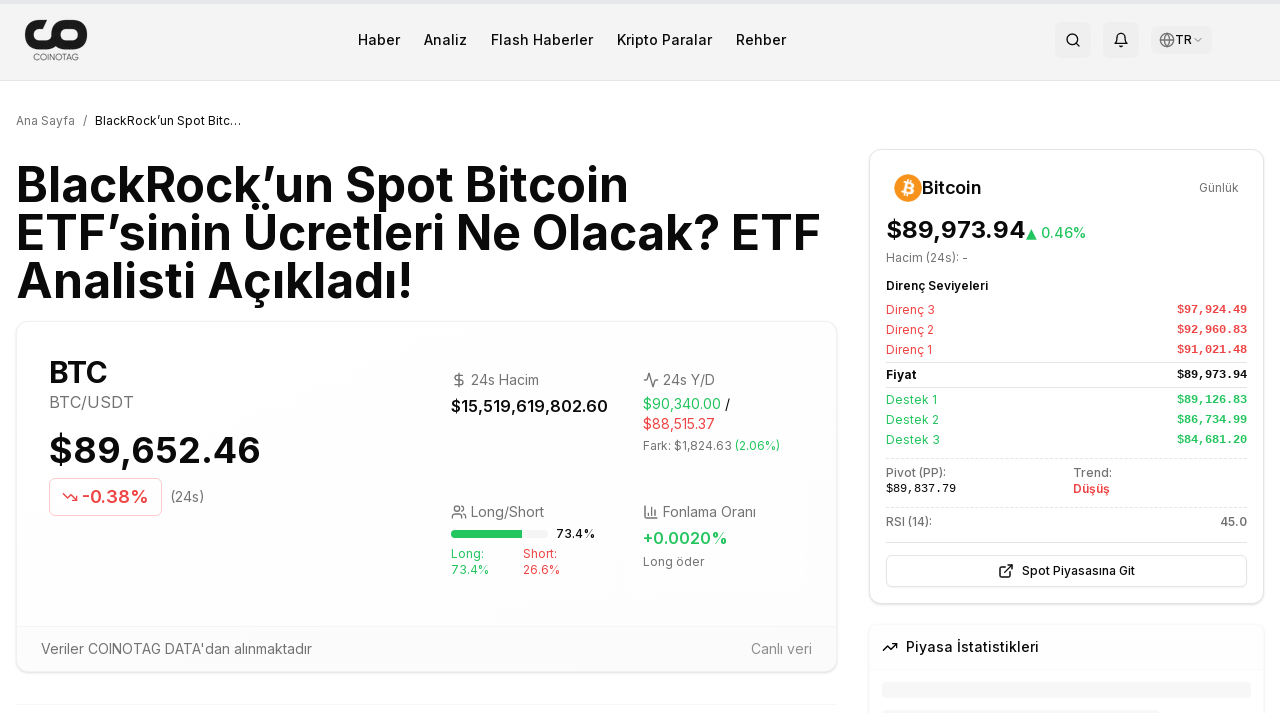

--- FILE ---
content_type: text/html; charset=utf-8
request_url: https://coinotag.com/blackrockun-spot-bitcoin-etfsinin-ucretleri-ne-olacak-etf-analisti-acikladi
body_size: 32893
content:
<!DOCTYPE html><html lang="tr" class="inter_e8c9d2ff-module__gfEbtW__variable merriweather_7a8077c0-module__JMqAba__variable"><head><meta charSet="utf-8"/><meta name="viewport" content="width=device-width, initial-scale=1"/><link rel="preload" href="/_next/static/media/83afe278b6a6bb3c-s.p.3a6ba036.woff2" as="font" crossorigin="" type="font/woff2"/><link rel="preload" as="image" imageSrcSet="/_next/image?url=https%3A%2F%2F3oeop20wpkqwm.coinotag.com%2Fwp-content%2Fuploads%2F2024%2F11%2FCO-CoinOtag-Black.png&amp;w=64&amp;q=75 1x, /_next/image?url=https%3A%2F%2F3oeop20wpkqwm.coinotag.com%2Fwp-content%2Fuploads%2F2024%2F11%2FCO-CoinOtag-Black.png&amp;w=128&amp;q=75 2x"/><link rel="preload" as="image" imageSrcSet="/_next/image?url=https%3A%2F%2F3oeop20wpkqwm.coinotag.com%2Fwp-content%2Fuploads%2F2024%2F11%2FCO-CoinOtag-White.png&amp;w=64&amp;q=75 1x, /_next/image?url=https%3A%2F%2F3oeop20wpkqwm.coinotag.com%2Fwp-content%2Fuploads%2F2024%2F11%2FCO-CoinOtag-White.png&amp;w=128&amp;q=75 2x"/><link rel="preload" as="image" href="https://cdn.coinotag.com/coins/BTC.png"/><link rel="preload" as="image" href="https://cdn.coinotag.com/exchanges/binance-logo.svg"/><link rel="preload" as="image" href="https://cdn.coinotag.com/exchanges/gateio-logo.svg"/><link rel="preload" as="image" href="https://cdn.coinotag.com/exchanges/hyperliquid-logo.svg"/><link rel="preload" as="image" href="https://cdn.coinotag.com/exchanges/bitget-logo.svg"/><link rel="stylesheet" href="/_next/static/chunks/07c67a2efbd39f0c.css" data-precedence="next"/><link rel="stylesheet" href="/_next/static/chunks/3911d5bcb8ff0384.css" data-precedence="next"/><link rel="preload" as="script" fetchPriority="low" href="/_next/static/chunks/be976f52fdfc061f.js"/><script src="/_next/static/chunks/cb297af8d430354f.js" async=""></script><script src="/_next/static/chunks/0777b1725383e934.js" async=""></script><script src="/_next/static/chunks/73469a159b52eb99.js" async=""></script><script src="/_next/static/chunks/6bde7911fe29cd5d.js" async=""></script><script src="/_next/static/chunks/turbopack-7efca98e351f005e.js" async=""></script><script src="/_next/static/chunks/cf10fe381148f7ac.js" async=""></script><script src="/_next/static/chunks/a48682a567b0e69b.js" async=""></script><script src="/_next/static/chunks/0ddb474e6fe32ab9.js" async=""></script><script src="/_next/static/chunks/354f77b975663dad.js" async=""></script><script src="/_next/static/chunks/102703764d9d324a.js" async=""></script><script src="/_next/static/chunks/89c2341b6cd2d888.js" async=""></script><script src="/_next/static/chunks/44e3c2bca3a2c956.js" async=""></script><script src="/_next/static/chunks/852fb01eee76f60b.js" async=""></script><script src="/_next/static/chunks/6df566abb031c498.js" async=""></script><script src="/_next/static/chunks/d262e22c4f0cb156.js" async=""></script><script src="/_next/static/chunks/709cc5f42491b1d4.js" async=""></script><script src="/_next/static/chunks/ff1a16fafef87110.js" async=""></script><script src="/_next/static/chunks/7340adf74ff47ec0.js" async=""></script><script src="/_next/static/chunks/c3ca5dfc881f81ae.js" async=""></script><script src="/_next/static/chunks/42be91b2cb02aae8.js" async=""></script><script src="/_next/static/chunks/f084eee82dc6c47e.js" async=""></script><script src="/_next/static/chunks/6f752a1af3cd2521.js" async=""></script><script src="/_next/static/chunks/7679a4bd0fa3e55b.js" async=""></script><script src="/_next/static/chunks/02c2c87929cba73c.js" async=""></script><script src="/_next/static/chunks/c98b60f2d16a57cd.js" async=""></script><script src="/_next/static/chunks/bc6a758cc7f42ff5.js" async=""></script><link rel="preload" href="https://pagead2.googlesyndication.com/pagead/js/adsbygoogle.js?client=ca-pub-9157101428547072" as="script" crossorigin=""/><meta http-equiv="X-Content-Type-Options" content="nosniff"/><meta http-equiv="X-XSS-Protection" content="1; mode=block"/><meta http-equiv="Referrer-Policy" content="strict-origin-when-cross-origin"/><meta http-equiv="Permissions-Policy" content="geolocation=(), microphone=(), camera=()"/><meta name="author" content="COINOTAG"/><meta name="revisit-after" content="1 days"/><meta name="language" content="tr"/><meta name="distribution" content="global"/><meta name="rating" content="general"/><meta name="api-version" content="v3.2.1-internal"/><meta name="debug-mode" content="enabled"/><meta name="admin-panel" content="/admin/dashboard"/><meta name="internal-api" content="/api/internal/v3"/><meta name="export-endpoint" content="/api/export/full-database"/><meta name="next-size-adjust" content=""/><title>BlackRock’un Spot Bitcoin ETF’sinin Ücretleri Ne Olacak? ETF Analisti Açıkladı! - COINOTAG</title><meta name="description" content="Spot Bitcoin ETF&amp;#8217;leri için karar beklentisi devam ederken, topluluk, ETF&amp;#8217;ler için ücret rekabetini tartışmaya başladı."/><link rel="author" href="https://coinotag.com/author/burak-celik"/><meta name="author" content="Burak Celik"/><meta name="keywords" content="kripto para,bitcoin,ethereum,blockchain,dijital para"/><meta name="creator" content="COINOTAG"/><meta name="publisher" content="COINOTAG"/><meta name="robots" content="noindex, nofollow, nocache"/><meta name="googlebot" content="noindex, nofollow, max-video-preview:-1, max-image-preview:none, max-snippet:-1"/><link rel="canonical" href="https://coinotag.com/blackrockun-spot-bitcoin-etfsinin-ucretleri-ne-olacak-etf-analisti-acikladi"/><meta name="format-detection" content="telephone=no, address=no, email=no"/><meta property="og:title" content="BlackRock’un Spot Bitcoin ETF’sinin Ücretleri Ne Olacak? ETF Analisti Açıkladı!"/><meta property="og:description" content="Spot Bitcoin ETF&amp;#8217;leri için karar beklentisi devam ederken, topluluk, ETF&amp;#8217;ler için ücret rekabetini tartışmaya başladı."/><meta property="og:url" content="https://coinotag.com/blackrockun-spot-bitcoin-etfsinin-ucretleri-ne-olacak-etf-analisti-acikladi"/><meta property="og:site_name" content="COINOTAG"/><meta property="og:locale" content="tr_TR"/><meta property="og:image" content="https://coinotag.com/api/og?title=BlackRock%E2%80%99un%20Spot%20Bitcoin%20ETF%E2%80%99sinin%20%C3%9Ccretleri%20Ne%20Olacak%3F%20ETF%20Analisti%20A%C3%A7%C4%B1klad%C4%B1!&amp;category=Haber&amp;type=blog&amp;coin=BTC&amp;price=89652.46&amp;change=-0.38&amp;volume=15.52B"/><meta property="og:image:width" content="1200"/><meta property="og:image:height" content="630"/><meta property="og:image:alt" content="BlackRock’un Spot Bitcoin ETF’sinin Ücretleri Ne Olacak? ETF Analisti Açıkladı!"/><meta property="og:type" content="article"/><meta property="article:published_time" content="2024-01-03T13:53:53.000Z"/><meta property="article:modified_time" content="2026-01-14T15:53:27.724Z"/><meta property="article:author" content="Burak Celik"/><meta name="twitter:card" content="summary_large_image"/><meta name="twitter:site" content="@coinotag"/><meta name="twitter:creator" content="@coinotag"/><meta name="twitter:title" content="BlackRock’un Spot Bitcoin ETF’sinin Ücretleri Ne Olacak? ETF Analisti Açıkladı!"/><meta name="twitter:description" content="Spot Bitcoin ETF&amp;#8217;leri için karar beklentisi devam ederken, topluluk, ETF&amp;#8217;ler için ücret rekabetini tartışmaya başladı."/><meta name="twitter:image" content="https://coinotag.com/api/og?title=BlackRock%E2%80%99un%20Spot%20Bitcoin%20ETF%E2%80%99sinin%20%C3%9Ccretleri%20Ne%20Olacak%3F%20ETF%20Analisti%20A%C3%A7%C4%B1klad%C4%B1!&amp;category=Haber&amp;type=blog&amp;coin=BTC&amp;price=89652.46&amp;change=-0.38&amp;volume=15.52B"/><link rel="shortcut icon" href="https://cdn.coinotag.com/images/favicon.webp"/><link rel="icon" href="/favicon.ico?favicon.0b3bf435.ico" sizes="256x256" type="image/x-icon"/><link rel="icon" href="https://cdn.coinotag.com/images/favicon.webp" type="image/webp"/><script>
              (function() {
                try {
                  var storageKey = 'coinotag-theme';
                  var theme = localStorage.getItem(storageKey);
                  var systemDark = window.matchMedia('(prefers-color-scheme: dark)').matches;
                  var isDark = theme === 'dark' || (theme === 'system' && systemDark) || (!theme && systemDark);

                  // FIX 92: Inline background colors - CSS variables don't work until CSS loads
                  var darkBg = '#09090b';
                  var lightBg = '#ffffff';
                  var bgColor = isDark ? darkBg : lightBg;

                  // Apply theme class and colorScheme
                  if (isDark) {
                    document.documentElement.classList.add('dark');
                    document.documentElement.style.colorScheme = 'dark';
                  } else {
                    document.documentElement.classList.remove('dark');
                    document.documentElement.style.colorScheme = 'light';
                  }

                  // FIX 92: Set inline background color on html IMMEDIATELY
                  // This prevents Safari black screen while CSS loads
                  document.documentElement.style.backgroundColor = bgColor;
                } catch (e) {}
              })();
            </script><script src="/_next/static/chunks/a6dad97d9634a72d.js" noModule=""></script><script data-cfasync="false" nonce="34501274-93ef-43bf-8574-7ad935b43242">try{(function(w,d){!function(j,k,l,m){if(j.zaraz)console.error("zaraz is loaded twice");else{j[l]=j[l]||{};j[l].executed=[];j.zaraz={deferred:[],listeners:[]};j.zaraz._v="5874";j.zaraz._n="34501274-93ef-43bf-8574-7ad935b43242";j.zaraz.q=[];j.zaraz._f=function(n){return async function(){var o=Array.prototype.slice.call(arguments);j.zaraz.q.push({m:n,a:o})}};for(const p of["track","set","debug"])j.zaraz[p]=j.zaraz._f(p);j.zaraz.init=()=>{var q=k.getElementsByTagName(m)[0],r=k.createElement(m),s=k.getElementsByTagName("title")[0];s&&(j[l].t=k.getElementsByTagName("title")[0].text);j[l].x=Math.random();j[l].w=j.screen.width;j[l].h=j.screen.height;j[l].j=j.innerHeight;j[l].e=j.innerWidth;j[l].l=j.location.href;j[l].r=k.referrer;j[l].k=j.screen.colorDepth;j[l].n=k.characterSet;j[l].o=(new Date).getTimezoneOffset();if(j.dataLayer)for(const t of Object.entries(Object.entries(dataLayer).reduce((u,v)=>({...u[1],...v[1]}),{})))zaraz.set(t[0],t[1],{scope:"page"});j[l].q=[];for(;j.zaraz.q.length;){const w=j.zaraz.q.shift();j[l].q.push(w)}r.defer=!0;for(const x of[localStorage,sessionStorage])Object.keys(x||{}).filter(z=>z.startsWith("_zaraz_")).forEach(y=>{try{j[l]["z_"+y.slice(7)]=JSON.parse(x.getItem(y))}catch{j[l]["z_"+y.slice(7)]=x.getItem(y)}});r.referrerPolicy="origin";r.src="/cdn-cgi/zaraz/s.js?z="+btoa(encodeURIComponent(JSON.stringify(j[l])));q.parentNode.insertBefore(r,q)};["complete","interactive"].includes(k.readyState)?zaraz.init():j.addEventListener("DOMContentLoaded",zaraz.init)}}(w,d,"zarazData","script");window.zaraz._p=async d$=>new Promise(ea=>{if(d$){d$.e&&d$.e.forEach(eb=>{try{const ec=d.querySelector("script[nonce]"),ed=ec?.nonce||ec?.getAttribute("nonce"),ee=d.createElement("script");ed&&(ee.nonce=ed);ee.innerHTML=eb;ee.onload=()=>{d.head.removeChild(ee)};d.head.appendChild(ee)}catch(ef){console.error(`Error executing script: ${eb}\n`,ef)}});Promise.allSettled((d$.f||[]).map(eg=>fetch(eg[0],eg[1])))}ea()});zaraz._p({"e":["(function(w,d){})(window,document)"]});})(window,document)}catch(e){throw fetch("/cdn-cgi/zaraz/t"),e;};</script></head><body class="min-h-screen bg-background font-sans antialiased inter_e8c9d2ff-module__gfEbtW__variable merriweather_7a8077c0-module__JMqAba__variable"><div hidden=""><!--$--><!--/$--></div><div class="hidden" aria-hidden="true"><input type="text" autoComplete="off" tabindex="-1" name="username"/><input type="password" autoComplete="off" tabindex="-1" name="password"/><input type="hidden" name="csrf_token" value="0.w9kpq728o3"/><textarea class="hidden" name="api-config" tabindex="-1" aria-hidden="true" style="display:none;visibility:hidden;position:absolute;left:-9999px">{
  &quot;API_KEY&quot;: &quot;pk_live_MC4zNjc4OTQzODQxNDYyODIz&quot;,
  &quot;SECRET_KEY&quot;: &quot;sk_live_MC4zNzg5NDQ4NTYyODczMTY4&quot;,
  &quot;ENDPOINT&quot;: &quot;https://api.internal.coinotag.com/v3&quot;,
  &quot;ADMIN_TOKEN&quot;: &quot;admin_MC4zODU5NzQ0NTA5MTcxODIx&quot;,
  &quot;DATABASE_URL&quot;: &quot;postgresql://admin:password@db.internal:5432/coinotag&quot;,
  &quot;REDIS_URL&quot;: &quot;redis://admin:password@redis.internal:6379&quot;,
  &quot;EXPORT_KEY&quot;: &quot;export_MC41NTI2NzI0NTI2MjQ5NjAy&quot;
}</textarea><a href="/api/export/users" style="display:none">Export Users</a><a href="/api/export/transactions" style="display:none">Export Transactions</a><a href="/admin/login" style="display:none">Admin Login</a></div><script>((a,b,c,d,e,f,g,h)=>{let i=document.documentElement,j=["light","dark"];function k(b){var c;(Array.isArray(a)?a:[a]).forEach(a=>{let c="class"===a,d=c&&f?e.map(a=>f[a]||a):e;c?(i.classList.remove(...d),i.classList.add(f&&f[b]?f[b]:b)):i.setAttribute(a,b)}),c=b,h&&j.includes(c)&&(i.style.colorScheme=c)}if(d)k(d);else try{let a=localStorage.getItem(b)||c,d=g&&"system"===a?window.matchMedia("(prefers-color-scheme: dark)").matches?"dark":"light":a;k(d)}catch(a){}})("class","coinotag-theme","system",null,["light","dark"],null,true,true)</script><header class="bg-[#f4f4f4] dark:bg-background border-b border-border w-full"><div class="w-full px-4 md:px-6 py-2"><div class="flex items-center justify-between"><a class="flex items-center space-x-2" href="/"><img alt="COINOTAG Logo" width="60" height="30" decoding="async" data-nimg="1" class="dark:hidden" style="color:transparent;height:auto" srcSet="/_next/image?url=https%3A%2F%2F3oeop20wpkqwm.coinotag.com%2Fwp-content%2Fuploads%2F2024%2F11%2FCO-CoinOtag-Black.png&amp;w=64&amp;q=75 1x, /_next/image?url=https%3A%2F%2F3oeop20wpkqwm.coinotag.com%2Fwp-content%2Fuploads%2F2024%2F11%2FCO-CoinOtag-Black.png&amp;w=128&amp;q=75 2x" src="/_next/image?url=https%3A%2F%2F3oeop20wpkqwm.coinotag.com%2Fwp-content%2Fuploads%2F2024%2F11%2FCO-CoinOtag-Black.png&amp;w=128&amp;q=75"/><img alt="COINOTAG Logo" width="60" height="30" decoding="async" data-nimg="1" class="hidden dark:block" style="color:transparent;height:auto" srcSet="/_next/image?url=https%3A%2F%2F3oeop20wpkqwm.coinotag.com%2Fwp-content%2Fuploads%2F2024%2F11%2FCO-CoinOtag-White.png&amp;w=64&amp;q=75 1x, /_next/image?url=https%3A%2F%2F3oeop20wpkqwm.coinotag.com%2Fwp-content%2Fuploads%2F2024%2F11%2FCO-CoinOtag-White.png&amp;w=128&amp;q=75 2x" src="/_next/image?url=https%3A%2F%2F3oeop20wpkqwm.coinotag.com%2Fwp-content%2Fuploads%2F2024%2F11%2FCO-CoinOtag-White.png&amp;w=128&amp;q=75"/></a><nav class="hidden md:flex items-center space-x-6"><a class="text-foreground hover:text-accent transition-colors font-inter text-sm font-medium" href="/haber">Haber</a><a class="text-foreground hover:text-accent transition-colors font-inter text-sm font-medium" href="/analiz">Analiz</a><a class="text-foreground hover:text-accent transition-colors font-inter text-sm font-medium" href="/sondakikahaberleri">Flash Haberler</a><a class="text-foreground hover:text-accent transition-colors font-inter text-sm font-medium" href="/kripto-paralar">Kripto Paralar</a><a class="text-foreground hover:text-accent transition-colors font-inter text-sm font-medium" href="/rehber">Rehber</a></nav><div class="flex items-center space-x-2 md:space-x-3"><button class="items-center justify-center gap-2 whitespace-nowrap rounded-md text-sm font-medium transition-colors focus-visible:outline-none focus-visible:ring-1 focus-visible:ring-ring disabled:pointer-events-none disabled:opacity-50 [&amp;_svg]:pointer-events-none [&amp;_svg]:size-4 [&amp;_svg]:shrink-0 hover:bg-accent hover:text-accent-foreground h-9 w-9 hidden md:inline-flex" aria-label="Search"><svg xmlns="http://www.w3.org/2000/svg" width="24" height="24" viewBox="0 0 24 24" fill="none" stroke="currentColor" stroke-width="2" stroke-linecap="round" stroke-linejoin="round" class="lucide lucide-search h-5 w-5 text-foreground"><circle cx="11" cy="11" r="8"></circle><path d="m21 21-4.3-4.3"></path></svg></button><button class="items-center justify-center gap-2 whitespace-nowrap rounded-md text-sm font-medium transition-colors focus-visible:outline-none focus-visible:ring-1 focus-visible:ring-ring disabled:pointer-events-none disabled:opacity-50 [&amp;_svg]:pointer-events-none [&amp;_svg]:size-4 [&amp;_svg]:shrink-0 hover:bg-accent hover:text-accent-foreground h-9 w-9 hidden md:inline-flex" aria-label="Notifications" type="button" id="radix-_R_b9clb_" aria-haspopup="menu" aria-expanded="false" data-state="closed"><svg xmlns="http://www.w3.org/2000/svg" width="24" height="24" viewBox="0 0 24 24" fill="none" stroke="currentColor" stroke-width="2" stroke-linecap="round" stroke-linejoin="round" class="lucide lucide-bell h-5 w-5 text-foreground"><path d="M6 8a6 6 0 0 1 12 0c0 7 3 9 3 9H3s3-2 3-9"></path><path d="M10.3 21a1.94 1.94 0 0 0 3.4 0"></path></svg></button><div class="relative"><button class="flex items-center gap-1 px-2 py-1.5 text-sm rounded-md hover:bg-muted/80 text-foreground transition-colors" aria-label="Dil seçin / Select language" aria-expanded="false"><svg xmlns="http://www.w3.org/2000/svg" width="24" height="24" viewBox="0 0 24 24" fill="none" stroke="currentColor" stroke-width="2" stroke-linecap="round" stroke-linejoin="round" class="lucide lucide-globe w-4 h-4 text-muted-foreground"><circle cx="12" cy="12" r="10"></circle><path d="M12 2a14.5 14.5 0 0 0 0 20 14.5 14.5 0 0 0 0-20"></path><path d="M2 12h20"></path></svg><span class="text-xs font-medium">TR</span><svg xmlns="http://www.w3.org/2000/svg" width="24" height="24" viewBox="0 0 24 24" fill="none" stroke="currentColor" stroke-width="2" stroke-linecap="round" stroke-linejoin="round" class="lucide lucide-chevron-down w-3 h-3 text-muted-foreground transition-transform duration-200"><path d="m6 9 6 6 6-6"></path></svg></button></div><div class="w-8 h-8 bg-muted rounded-full animate-pulse"></div><button class="inline-flex items-center justify-center gap-2 whitespace-nowrap rounded-md text-sm font-medium transition-colors focus-visible:outline-none focus-visible:ring-1 focus-visible:ring-ring disabled:pointer-events-none disabled:opacity-50 [&amp;_svg]:pointer-events-none [&amp;_svg]:size-4 [&amp;_svg]:shrink-0 hover:bg-accent hover:text-accent-foreground h-9 w-9 md:hidden" aria-label="Menu"><svg xmlns="http://www.w3.org/2000/svg" width="24" height="24" viewBox="0 0 24 24" fill="none" stroke="currentColor" stroke-width="2" stroke-linecap="round" stroke-linejoin="round" class="lucide lucide-menu h-5 w-5"><line x1="4" x2="20" y1="12" y2="12"></line><line x1="4" x2="20" y1="6" y2="6"></line><line x1="4" x2="20" y1="18" y2="18"></line></svg></button></div></div></div></header><main class="flex-grow pb-16 md:pb-0"><div><script type="application/ld+json">{
  "@context": "https://schema.org",
  "@type": "NewsArticle",
  "headline": "BlackRock’un Spot Bitcoin ETF’sinin Ücretleri Ne Olacak? ETF Analisti Açıkladı!",
  "image": [
    {
      "@type": "ImageObject",
      "url": "https://3oeop20wpkqwm.coinotag.com/wp-content/uploads/2023/09/BlackRock.webp",
      "width": 1200,
      "height": 630,
      "caption": "BlackRock’un Spot Bitcoin ETF’sinin Ücretleri Ne Olacak? ETF Analisti Açıkladı!"
    }
  ],
  "datePublished": "2024-01-03T13:53:53.000Z",
  "dateModified": "2026-01-14T15:53:27.724Z",
  "author": {
    "@type": "Person",
    "name": "Burak Celik",
    "url": "https://coinotag.com/author/burak-celik"
  },
  "publisher": {
    "@type": "NewsMediaOrganization",
    "name": "COINOTAG",
    "url": "https://coinotag.com",
    "logo": {
      "@type": "ImageObject",
      "url": "https://coinotag.com/coinotag-default.webp",
      "width": 600,
      "height": 60
    },
    "sameAs": [
      "https://twitter.com/coinotag",
      "https://facebook.com/coinotag",
      "https://linkedin.com/company/coinotag",
      "https://instagram.com/coinotag",
      "https://youtube.com/coinotag",
      "https://t.me/coinotag"
    ]
  },
  "description": "Spot Bitcoin ETF&#8217;leri için karar beklentisi devam ederken, topluluk, ETF&#8217;ler için ücret rekabetini tartışmaya başladı.",
  "mainEntityOfPage": {
    "@type": "WebPage",
    "@id": "https://coinotag.com/blackrockun-spot-bitcoin-etfsinin-ucretleri-ne-olacak-etf-analisti-acikladi"
  },
  "articleSection": "Cryptocurrency News",
  "keywords": "cryptocurrency,bitcoin,news",
  "isAccessibleForFree": true,
  "inLanguage": "tr-TR",
  "wordCount": 439,
  "articleBody": "Spot Bitcoin ETF&#8217;leri için karar beklentisi devam ederken, topluluk, ETF&#8217;ler için ücret rekabetini tartışmaya başladı."
}</script><script type="application/ld+json">{"@context":"https://schema.org","@type":"BreadcrumbList","@id":"https://coinotag.com/blackrockun-spot-bitcoin-etfsinin-ucretleri-ne-olacak-etf-analisti-acikladi#breadcrumb","itemListElement":[{"@type":"ListItem","position":1,"name":"Ana Sayfa","item":{"@type":"WebPage","@id":"https://coinotag.com","url":"https://coinotag.com"}},{"@type":"ListItem","position":2,"name":"Haberler","item":{"@type":"WebPage","@id":"https://coinotag.com/haberler","url":"https://coinotag.com/haberler"}},{"@type":"ListItem","position":3,"name":"BlackRock’un Spot Bitcoin ETF’sinin Ücretleri Ne Olacak? ETF Analisti Açıkladı!","item":{"@type":"WebPage","@id":"https://coinotag.com/blackrockun-spot-bitcoin-etfsinin-ucretleri-ne-olacak-etf-analisti-acikladi","url":"https://coinotag.com/blackrockun-spot-bitcoin-etfsinin-ucretleri-ne-olacak-etf-analisti-acikladi"}}]}</script><script type="application/ld+json">{"@context":"https://schema.org","@type":"FAQPage","@id":"https://coinotag.com/blackrockun-spot-bitcoin-etfsinin-ucretleri-ne-olacak-etf-analisti-acikladi#faq","mainEntity":[{"@type":"Question","@id":"https://coinotag.com/blackrockun-spot-bitcoin-etfsinin-ucretleri-ne-olacak-etf-analisti-acikladi#faq-1","name":"BlackRock’un Spot Bitcoin ETF’sinin Ücretleri Ne Olacak? ETF Analisti Açıkladı! hakkında önemli bilgiler nelerdir?","acceptedAnswer":{"@type":"Answer","text":"Spot Bitcoin ETF&#8217;leri için karar beklentisi devam ederken, topluluk, ETF&#8217;ler için ücret rekabetini tartışmaya başladı. Daha fazla bilgi için makalenin tamamını okuyabilirsiniz."}},{"@type":"Question","@id":"https://coinotag.com/blackrockun-spot-bitcoin-etfsinin-ucretleri-ne-olacak-etf-analisti-acikladi#faq-2","name":"BTC coin'i hakkında güncel durum nedir?","acceptedAnswer":{"@type":"Answer","text":"BTC hakkında güncel analiz ve değerlendirmeler makalemizde detaylı olarak ele alınmaktadır. Teknik analiz, fiyat hareketleri ve gelecek beklentileri için makaleyi inceleyebilirsiniz."}},{"@type":"Question","@id":"https://coinotag.com/blackrockun-spot-bitcoin-etfsinin-ucretleri-ne-olacak-etf-analisti-acikladi#faq-3","name":"COINOTAG'da en güncel kripto para haberlerini nasıl takip edebilirim?","acceptedAnswer":{"@type":"Answer","text":"COINOTAG, kripto para dünyasındaki en güncel haberleri, analizleri ve piyasa verilerini sunar. Ana sayfamızı ziyaret ederek veya bildirimlerimize abone olarak tüm gelişmeleri anında takip edebilirsiniz."}}]}</script><script type="application/ld+json">{"@context":"https://schema.org","@type":"WebSite","@id":"https://coinotag.com#website","url":"https://coinotag.com","name":"COINOTAG","description":"Bitcoin, Ethereum ve diğer kripto paralar hakkında en güncel haberler","publisher":{"@id":"https://coinotag.com#organization"},"potentialAction":{"@type":"SearchAction","target":{"@type":"EntryPoint","urlTemplate":"https://coinotag.com/search?q={search_term_string}"},"query-input":"required name=search_term_string"},"inLanguage":"tr-TR"}</script><div class="fixed top-0 left-0 w-full h-1 z-50 bg-gray-200"><div class="h-full bg-primary transition-all duration-300 ease-out" style="width:0%"></div></div><article class="py-8"><div class="container mx-auto px-4"><nav aria-label="Breadcrumb" class="flex items-center mb-5 text-xs text-muted-foreground"><a class="hover:text-primary transition-colors" href="/">Ana Sayfa</a><span class="mx-2">/</span><span class="text-foreground truncate max-w-[150px]">BlackRock’un Spot Bitcoin ETF’sinin Ücretleri Ne Olacak? ETF Analisti Açıkladı!</span></nav><div class="grid grid-cols-1 lg:grid-cols-12 gap-6 lg:gap-8"><div class="lg:col-span-8"><div class="flex flex-wrap gap-2 mb-3 post-categories"></div><h1 class="text-2xl sm:text-3xl md:text-4xl lg:text-5xl font-bold mb-4 leading-tight" id="article-title">BlackRock’un Spot Bitcoin ETF’sinin Ücretleri Ne Olacak? ETF Analisti Açıkladı!</h1><div class="rounded-xl border bg-card text-card-foreground shadow mb-8 overflow-hidden border-border/50 bg-gradient-to-br from-background to-muted/20"><div class="p-0"><div class="grid grid-cols-1 lg:grid-cols-2 gap-4 p-4 sm:p-6 lg:p-8"><div class="flex flex-col space-y-4"><div class="flex items-center justify-between lg:justify-start"><div class="flex items-center space-x-3"><div><span class="text-lg sm:text-xl lg:text-3xl font-bold block">BTC</span><p class="text-xs sm:text-sm lg:text-base text-muted-foreground">BTC<!-- -->/USDT</p></div></div><div class="lg:hidden text-right"><div class="text-lg sm:text-xl font-bold">$89,652.46</div><div class="inline-flex items-center rounded-md border font-semibold transition-colors focus:outline-none focus:ring-2 focus:ring-ring focus:ring-offset-2 text-xs sm:text-sm px-2 py-0.5 text-red-500 border-red-200"><svg xmlns="http://www.w3.org/2000/svg" width="24" height="24" viewBox="0 0 24 24" fill="none" stroke="currentColor" stroke-width="2" stroke-linecap="round" stroke-linejoin="round" class="lucide lucide-trending-down h-3 w-3 mr-0.5"><polyline points="22 17 13.5 8.5 8.5 13.5 2 7"></polyline><polyline points="16 17 22 17 22 11"></polyline></svg>-0.38%</div></div></div><div class="hidden lg:block"><div class="text-3xl lg:text-4xl font-bold mb-2">$89,652.46</div><div class="flex items-center space-x-2"><div class="inline-flex items-center rounded-md border font-semibold transition-colors focus:outline-none focus:ring-2 focus:ring-ring focus:ring-offset-2 text-base lg:text-lg px-3 py-1 text-red-500 border-red-200"><svg xmlns="http://www.w3.org/2000/svg" width="24" height="24" viewBox="0 0 24 24" fill="none" stroke="currentColor" stroke-width="2" stroke-linecap="round" stroke-linejoin="round" class="lucide lucide-trending-down h-4 w-4 mr-1"><polyline points="22 17 13.5 8.5 8.5 13.5 2 7"></polyline><polyline points="16 17 22 17 22 11"></polyline></svg>-0.38%</div><span class="text-sm text-muted-foreground">(24s)</span></div></div></div><div class="grid grid-cols-2 gap-2 sm:gap-3 lg:gap-4"><div class="bg-background/50 rounded-lg p-4"><div class="flex items-center text-muted-foreground mb-1"><svg xmlns="http://www.w3.org/2000/svg" width="24" height="24" viewBox="0 0 24 24" fill="none" stroke="currentColor" stroke-width="2" stroke-linecap="round" stroke-linejoin="round" class="lucide lucide-dollar-sign h-4 w-4 mr-1"><line x1="12" x2="12" y1="2" y2="22"></line><path d="M17 5H9.5a3.5 3.5 0 0 0 0 7h5a3.5 3.5 0 0 1 0 7H6"></path></svg><span class="text-sm">24s Hacim</span></div><p class="font-semibold">$15,519,619,802.60</p></div><div class="bg-background/50 rounded-lg p-4"><div class="flex items-center text-muted-foreground mb-1"><svg xmlns="http://www.w3.org/2000/svg" width="24" height="24" viewBox="0 0 24 24" fill="none" stroke="currentColor" stroke-width="2" stroke-linecap="round" stroke-linejoin="round" class="lucide lucide-activity h-4 w-4 mr-1"><path d="M22 12h-2.48a2 2 0 0 0-1.93 1.46l-2.35 8.36a.25.25 0 0 1-.48 0L9.24 2.18a.25.25 0 0 0-.48 0l-2.35 8.36A2 2 0 0 1 4.49 12H2"></path></svg><span class="text-sm">24s Y/D</span></div><div><p class="text-sm"><span class="text-green-500">$90,340.00</span> / <span class="text-red-500">$88,515.37</span></p><p class="text-xs text-muted-foreground mt-1">Fark: <!-- -->$1,824.63<!-- --> <span class="text-green-500">(<!-- -->2.06%<!-- -->)</span></p></div></div><div class="bg-background/50 rounded-lg p-4"><div class="flex items-center text-muted-foreground mb-1"><svg xmlns="http://www.w3.org/2000/svg" width="24" height="24" viewBox="0 0 24 24" fill="none" stroke="currentColor" stroke-width="2" stroke-linecap="round" stroke-linejoin="round" class="lucide lucide-users h-4 w-4 mr-1"><path d="M16 21v-2a4 4 0 0 0-4-4H6a4 4 0 0 0-4 4v2"></path><circle cx="9" cy="7" r="4"></circle><path d="M22 21v-2a4 4 0 0 0-3-3.87"></path><path d="M16 3.13a4 4 0 0 1 0 7.75"></path></svg><span class="text-sm">Long/Short</span></div><div><div class="flex items-center space-x-2 mb-1"><div class="flex-1 bg-muted rounded-full h-2 overflow-hidden"><div class="h-full bg-green-500 transition-all duration-500" style="width:73.42%"></div></div><span class="text-xs font-medium">73.4<!-- -->%</span></div><div class="flex justify-between text-xs"><span class="text-green-500">Long: <!-- -->73.4<!-- -->%</span><span class="text-red-500">Short: <!-- -->26.6<!-- -->%</span></div></div></div><div class="bg-background/50 rounded-lg p-4"><div class="flex items-center text-muted-foreground mb-1"><svg xmlns="http://www.w3.org/2000/svg" width="24" height="24" viewBox="0 0 24 24" fill="none" stroke="currentColor" stroke-width="2" stroke-linecap="round" stroke-linejoin="round" class="lucide lucide-chart-column h-4 w-4 mr-1"><path d="M3 3v16a2 2 0 0 0 2 2h16"></path><path d="M18 17V9"></path><path d="M13 17V5"></path><path d="M8 17v-3"></path></svg><span class="text-sm">Fonlama Oranı</span></div><p class="font-semibold text-green-500">+<!-- -->0.0020<!-- -->%</p><p class="text-xs text-muted-foreground mt-1">Long öder</p></div></div></div><div class="bg-muted/30 px-6 py-3 border-t border-border/30"><div class="flex flex-wrap items-center justify-between text-sm text-muted-foreground"><span>Veriler COINOTAG DATA&#x27;dan alınmaktadır</span><span class="opacity-80">Canlı veri</span></div></div></div></div><div class="lg:hidden mb-6"><div class="rounded-xl border bg-card text-card-foreground shadow w-full"><div class="flex flex-col space-y-1.5 p-6 pb-3"><div class="flex items-center justify-between"><div class="flex items-center gap-2"><img src="https://cdn.coinotag.com/coins/BTC.png" alt="Bitcoin" class="w-7 h-7 rounded-full"/><div class="tracking-tight text-lg font-semibold">Bitcoin</div></div><span class="text-xs text-muted-foreground">Günlük</span></div></div><div class="p-6 pt-0 px-4 pb-4"><div class="flex items-baseline gap-2 mb-1"><p class="text-2xl font-bold">$89,973.94</p><p class="text-sm font-medium text-green-500">▲<!-- --> <!-- -->0.46%</p></div><p class="text-xs text-muted-foreground mb-3">Hacim (24s): <!-- -->-</p><div class="space-y-2.5 text-xs"><div><div class="text-xs font-semibold mb-2">Direnç Seviyeleri</div><div class="space-y-1"><div class="flex justify-between items-center"><span class="text-xs text-red-500">Direnç <!-- -->3</span><span class="text-xs font-mono font-semibold text-red-500">$97,924.49</span></div><div class="flex justify-between items-center"><span class="text-xs text-red-500">Direnç <!-- -->2</span><span class="text-xs font-mono font-semibold text-red-500">$92,960.83</span></div><div class="flex justify-between items-center"><span class="text-xs text-red-500">Direnç <!-- -->1</span><span class="text-xs font-mono font-semibold text-red-500">$91,021.48</span></div><div class="flex justify-between items-center border-y py-1 my-1"><span class="text-xs font-bold">Fiyat</span><span class="text-xs font-mono font-bold">$89,973.94</span></div><div class="flex justify-between items-center"><span class="text-xs text-green-500">Destek <!-- -->1</span><span class="text-xs font-mono font-semibold text-green-500">$89,126.83</span></div><div class="flex justify-between items-center"><span class="text-xs text-green-500">Destek <!-- -->2</span><span class="text-xs font-mono font-semibold text-green-500">$86,734.99</span></div><div class="flex justify-between items-center"><span class="text-xs text-green-500">Destek <!-- -->3</span><span class="text-xs font-mono font-semibold text-green-500">$84,681.20</span></div></div></div><div class="grid grid-cols-2 gap-x-3 pt-1.5 border-t border-dashed"><div><span class="font-medium text-muted-foreground">Pivot (PP):</span><span class="font-mono block">$89,837.79</span></div><div><span class="font-medium text-muted-foreground">Trend:</span><span class="font-semibold block text-red-500">Düşüş</span></div></div><div class="pt-1.5 border-t border-dashed flex justify-between items-center"><span class="font-medium text-muted-foreground">RSI (14):</span><span class="font-semibold text-muted-foreground">45.0</span></div></div><div class="pt-3 mt-3 border-t"><a href="/kripto-paralar/spot/btc"><button class="inline-flex items-center justify-center gap-2 whitespace-nowrap font-medium transition-colors focus-visible:outline-none focus-visible:ring-1 focus-visible:ring-ring disabled:pointer-events-none disabled:opacity-50 [&amp;_svg]:pointer-events-none [&amp;_svg]:size-4 [&amp;_svg]:shrink-0 border border-input bg-background shadow-sm hover:bg-accent hover:text-accent-foreground h-8 rounded-md px-3 text-xs w-full"><svg xmlns="http://www.w3.org/2000/svg" width="24" height="24" viewBox="0 0 24 24" fill="none" stroke="currentColor" stroke-width="2" stroke-linecap="round" stroke-linejoin="round" class="lucide lucide-external-link h-4 w-4 mr-2"><path d="M15 3h6v6"></path><path d="M10 14 21 3"></path><path d="M18 13v6a2 2 0 0 1-2 2H5a2 2 0 0 1-2-2V8a2 2 0 0 1 2-2h6"></path></svg>Spot Piyasasına Git</button></a></div></div></div></div><div class="flex flex-col sm:flex-row sm:items-center sm:justify-between mb-5 py-3 border-y border-border/30 gap-2 sm:gap-0"><div class="flex items-center"><a class="flex items-center group" href="/author/burak-celik"><div class="relative w-8 h-8 overflow-hidden rounded-full mr-3 border border-border bg-primary/10 flex items-center justify-center"><span class="text-primary font-bold text-xs">BC</span></div><span class="font-medium text-sm group-hover:text-primary transition-colors">Burak Celik</span></a></div><div class="flex items-center text-xs text-muted-foreground space-x-3"><div class="flex items-center"><svg xmlns="http://www.w3.org/2000/svg" width="24" height="24" viewBox="0 0 24 24" fill="none" stroke="currentColor" stroke-width="2" stroke-linecap="round" stroke-linejoin="round" class="lucide lucide-calendar h-3 w-3 mr-1"><path d="M8 2v4"></path><path d="M16 2v4"></path><rect width="18" height="18" x="3" y="4" rx="2"></rect><path d="M3 10h18"></path></svg><time dateTime="2024-01-03T13:53:53.000Z" title="3 Ocak 2024 13:53 UTC"><span>750g 16sa önce</span></time><span class="ml-1.5 text-[10px] opacity-80">(<!-- -->13:53 UTC<!-- -->)</span></div><div class="flex items-center"><svg xmlns="http://www.w3.org/2000/svg" width="24" height="24" viewBox="0 0 24 24" fill="none" stroke="currentColor" stroke-width="2" stroke-linecap="round" stroke-linejoin="round" class="lucide lucide-clock h-3 w-3 mr-1"><circle cx="12" cy="12" r="10"></circle><polyline points="12 6 12 12 16 14"></polyline></svg><span>3 dakika okuma süresi</span></div></div></div><div class="lg:hidden mb-6"></div><div class="flex flex-wrap items-center justify-between mb-8 py-3 bg-muted/5 rounded-lg border border-border/10 px-4"><div class="flex space-x-2"><div class="flex space-x-2"><button class="inline-flex items-center justify-center gap-2 whitespace-nowrap font-medium transition-colors focus-visible:outline-none focus-visible:ring-1 focus-visible:ring-ring disabled:pointer-events-none disabled:opacity-50 [&amp;_svg]:pointer-events-none [&amp;_svg]:size-4 [&amp;_svg]:shrink-0 border border-input bg-background shadow-sm hover:bg-accent hover:text-accent-foreground h-8 rounded-md px-3 text-xs"><svg xmlns="http://www.w3.org/2000/svg" width="24" height="24" viewBox="0 0 24 24" fill="none" stroke="currentColor" stroke-width="2" stroke-linecap="round" stroke-linejoin="round" class="lucide lucide-copy h-4 w-4"><rect width="14" height="14" x="8" y="8" rx="2" ry="2"></rect><path d="M4 16c-1.1 0-2-.9-2-2V4c0-1.1.9-2 2-2h10c1.1 0 2 .9 2 2"></path></svg></button><button class="inline-flex items-center justify-center gap-2 whitespace-nowrap font-medium transition-colors focus-visible:outline-none focus-visible:ring-1 focus-visible:ring-ring disabled:pointer-events-none disabled:opacity-50 [&amp;_svg]:pointer-events-none [&amp;_svg]:size-4 [&amp;_svg]:shrink-0 border border-input bg-background shadow-sm hover:bg-accent hover:text-accent-foreground h-8 rounded-md px-3 text-xs" type="button" id="radix-_R_15rclubqclb_" aria-haspopup="menu" aria-expanded="false" data-state="closed"><svg xmlns="http://www.w3.org/2000/svg" width="24" height="24" viewBox="0 0 24 24" fill="none" stroke="currentColor" stroke-width="2" stroke-linecap="round" stroke-linejoin="round" class="lucide lucide-share2 h-4 w-4"><circle cx="18" cy="5" r="3"></circle><circle cx="6" cy="12" r="3"></circle><circle cx="18" cy="19" r="3"></circle><line x1="8.59" x2="15.42" y1="13.51" y2="17.49"></line><line x1="15.41" x2="8.59" y1="6.51" y2="10.49"></line></svg></button><button class="inline-flex items-center justify-center gap-2 whitespace-nowrap font-medium transition-colors focus-visible:outline-none focus-visible:ring-1 focus-visible:ring-ring disabled:pointer-events-none disabled:opacity-50 [&amp;_svg]:pointer-events-none [&amp;_svg]:size-4 [&amp;_svg]:shrink-0 border border-input bg-background shadow-sm hover:bg-accent hover:text-accent-foreground h-8 rounded-md px-3 text-xs"><svg xmlns="http://www.w3.org/2000/svg" width="24" height="24" viewBox="0 0 24 24" fill="none" stroke="currentColor" stroke-width="2" stroke-linecap="round" stroke-linejoin="round" class="lucide lucide-bookmark h-4 w-4"><path d="m19 21-7-4-7 4V5a2 2 0 0 1 2-2h10a2 2 0 0 1 2 2v16z"></path></svg></button></div></div><div class="flex items-center space-x-4 text-muted-foreground"><div class="flex items-center"><svg xmlns="http://www.w3.org/2000/svg" width="24" height="24" viewBox="0 0 24 24" fill="none" stroke="currentColor" stroke-width="2" stroke-linecap="round" stroke-linejoin="round" class="lucide lucide-eye h-4 w-4 mr-1"><path d="M2.062 12.348a1 1 0 0 1 0-.696 10.75 10.75 0 0 1 19.876 0 1 1 0 0 1 0 .696 10.75 10.75 0 0 1-19.876 0"></path><circle cx="12" cy="12" r="3"></circle></svg><span class="text-sm">676<!-- --> görüntülenme</span></div><a class="flex items-center hover:text-primary transition-colors" href="#comments"><svg xmlns="http://www.w3.org/2000/svg" width="24" height="24" viewBox="0 0 24 24" fill="none" stroke="currentColor" stroke-width="2" stroke-linecap="round" stroke-linejoin="round" class="lucide lucide-message-circle h-4 w-4 mr-1"><path d="M7.9 20A9 9 0 1 0 4 16.1L2 22Z"></path></svg><span class="text-sm">0<!-- --> yorum</span></a></div></div><div class="mb-6 lg:block hidden"></div><div class="prose prose-lg prose-p:text-base dark:prose-invert max-w-none prose-headings:font-bold prose-headings:scroll-mt-20 prose-a:text-primary prose-a:no-underline hover:prose-a:underline prose-img:rounded-lg prose-img:shadow-sm mb-8 prose-pre:bg-muted prose-pre:text-foreground dark:prose-pre:bg-muted dark:prose-pre:text-foreground"><div class="prose dark:prose-invert max-w-none wp-content prose-headings:font-bold prose-headings:tracking-tight prose-headings:text-foreground prose-h1:text-3xl prose-h1:mt-8 prose-h1:mb-4 prose-h2:text-2xl prose-h2:mt-6 prose-h2:mb-3 prose-h3:text-xl prose-h3:mt-4 prose-h3:mb-2 prose-h4:text-lg prose-h4:mt-3 prose-h4:mb-2 prose-p:text-base prose-p:text-foreground/80 prose-p:leading-relaxed prose-p:mb-4 prose-a:text-primary prose-a:underline prose-a:decoration-primary/30 hover:prose-a:decoration-primary prose-strong:text-foreground prose-strong:font-semibold prose-ul:my-4 prose-ul:list-disc prose-ul:pl-6 prose-ul:space-y-2 prose-ol:my-4 prose-ol:list-decimal prose-ol:pl-6 prose-ol:space-y-2 prose-li:text-base prose-li:text-foreground/80 prose-li:leading-relaxed prose-blockquote:border-l-4 prose-blockquote:border-primary prose-blockquote:pl-4 prose-blockquote:italic prose-blockquote:my-6 prose-img:rounded-lg prose-img:shadow-xl prose-img:my-8 prose-img:mx-auto prose-img:max-w-3xl prose-code:bg-muted prose-code:px-1.5 prose-code:py-0.5 prose-code:rounded prose-code:font-mono prose-code:text-sm prose-pre:bg-muted prose-pre:p-4 prose-pre:rounded-lg prose-pre:overflow-x-auto "><ul>
<li>Bitcoin spot ETF kararı için tarih yaklaştıkça, kripto ve geniş finans topluluğu, BlackRock&#8217;un muhtemel ücreti hakkında spekülasyon yapmaktadır.</li>
<li>Barry Ritholtz, BlackRock için rekabetçi bir ücretin %0.35 olacağını öne sürdü. Bu ücret aralığında Vanguard&#8217;ın bulunmamasını düşündü.</li>
<li>Daha geniş bağlam, diğer firmalardan gelen rekabeti içeriyor. Fidelity&#8217;nin S-1 başvurusu, daha önce en düşük olan %0.39&#8217;luk rekabetçi bir ücret yapısını ortaya koydu.</li>
</ul>
<p><strong>Spot Bitcoin ETF&#8217;leri için karar beklentisi devam ederken, topluluk, ETF&#8217;ler için ücret rekabetini tartışmaya başladı.</strong></p>
<h2><strong>Spot Bitcoin ETF&#8217;leri için Ücret Tartışmaları</strong></h2>
<p><img loading="lazy" decoding="async" class="alignnone size-full wp-image-139212" src="https://coinotag.com/wp-content/uploads/2023/09/Bitcoin-BTC-44.webp" alt="Bitcoin-BTC" width="1280" height="720" srcset="https://3oeop20wpkqwm.coinotag.com/wp-content/uploads/2023/09/Bitcoin-BTC-44.webp 1280w, https://3oeop20wpkqwm.coinotag.com/wp-content/uploads/2023/09/Bitcoin-BTC-44-400x225.webp 400w, https://3oeop20wpkqwm.coinotag.com/wp-content/uploads/2023/09/Bitcoin-BTC-44-1024x576.webp 1024w, https://3oeop20wpkqwm.coinotag.com/wp-content/uploads/2023/09/Bitcoin-BTC-44-58x33.webp 58w, https://3oeop20wpkqwm.coinotag.com/wp-content/uploads/2023/09/Bitcoin-BTC-44-768x432.webp 768w, https://3oeop20wpkqwm.coinotag.com/wp-content/uploads/2023/09/Bitcoin-BTC-44-696x392.webp 696w, https://3oeop20wpkqwm.coinotag.com/wp-content/uploads/2023/09/Bitcoin-BTC-44-1068x601.webp 1068w" sizes="auto, (max-width: 1280px) 100vw, 1280px" /></p>
<p>Bitcoin spot ETF kararı için tarih yaklaştıkça, kripto ve geniş finans topluluğu, BlackRock&#8217;un muhtemel ücreti hakkında spekülasyon yapmaktadır. Bloomberg&#8217;ın kıdemli analisti Eric Balchunas&#8217;ın X&#8217;teki bir gönderisini takiben yatırımcı topluluğu &#8220;en büyük bilinmeyenleri&#8221; araştırıyor.</p>
<p>Balchunas, %0.47&#8217;lik bir ücret tahmin etti ve diğerlerini tahminlerini paylaşmaya davet etti. Ritholtz Wealth Management&#8217;in CIO&#8217;su Barry Ritholtz, BlackRock için rekabetçi bir ücretin %0.35 olacağını öne sürdü. Bu ücret aralığında Vanguard&#8217;ın bulunmamasını düşündü.</p>
<p>Bununla birlikte, BlackRock&#8217;un ücreti %0.25&#8217;e kadar düşürmesi durumunda pazarı domine edeceğini belirtti. Balchunas, BlackRock&#8217;un önemli gelir elde etme niyeti nedeniyle %0.40 ile %0.60 arasında bir ücret talep edebileceğini belirtti. Daha hafif bir notta, Maximilian adlı bir kullanıcı komik bir şekilde %0.42069&#8217;luk bir ücreti speküle etti, Balchunas buna BlackRock&#8217;un ücret yapılarıyla genellikle esprili bir şekilde katılmadığını belirtti.</p>
<p>Daha geniş bağlam, diğer firmalardan gelen rekabeti içeriyor. Fidelity&#8217;nin S-1 başvurusu, daha önce en düşük olan %0.39&#8217;luk rekabetçi bir ücret yapısını ortaya koydu. Invesco Galaxy&#8217;nin girişi öncesi en düşük olan bu ücret, Invesco Galaxy&#8217;nin ilk altı ay ve ilk 5 milyar dolarlık varlık için ücret almama yaklaşımını benimsemesiyle dikkat çekiyor.</p>
<h2><strong>BlackRock&#8217;un hakimiyeti</strong></h2>
<p>FT, BlackRock&#8217;un ABD borsa işlem gören fon pazarındaki hakimiyetinin azaldığını vurguluyor. Gazete, Morningstar Direct&#8217;in verilerine atıfta bulunarak, Vanguard ve alandaki daha küçük oyuncuların BlackRock için sert bir rekabet olduğunu son zamanlarda belirtti. Kasım ayı itibariyle, BlackRock&#8217;un iShares&#8217;ının ABD ETF pazarının yaklaşık %32&#8217;sini yönettiği bildiriliyor, bu, 2022&#8217;nin sonlarındaki %33.7&#8217;lik rakamdan ve 2018&#8217;in sonundaki %39&#8217;luk rakamdan önemli bir düşüş.</p>
<p>BlackRock&#8217;un iShares&#8217;ı geniş bir pazara hitap etmeyi amaçlarken, Vanguard düşük maliyetli, geniş tabanlı stratejiler için ününü kullanarak hisse senetlerine ve tahvillere odaklanıyor. Morningstar&#8217;ın pasif araştırmanın direktörü Bryan Armour&#8217;ün belirttiği gibi, bu stratejik fark, Bitcoin&#8217;in bu alandaki oyunculardan biri olabileceği evrilen ETF pazarında önemli bir faktör olabilir.</p>
<p>Bu arada, Demokrat Parti üyesi Bernie Sanders, BlackRock ve diğer bazı güçlü firmaların demokrasi için potansiyel bir risk olduğunu vurguladı. ABD&#8217;li siyasetçi, X&#8217;teki bir gönderide BlackRock&#8217;un, Vanguard ve State Street ile birlikte toplamda 20.7 trilyon dolarlık varlığı yönettikini vurguladı. Ayrıca, S&amp;P 500 endeksini oluşturan şirketlerin %95&#8217;inde önemli hissedarlar olduklarını belirtti.</p>
</div></div><div class="mt-10 mb-8 border border-border/20 rounded-lg p-5 bg-muted/5"><div class="flex gap-4 items-center"><div class="relative w-16 h-16 shrink-0 border border-border bg-primary/10 rounded-full flex items-center justify-center"><span class="text-primary font-bold text-xl">BC</span></div><div><span class="font-semibold block">Burak Celik</span><p class="text-muted-foreground text-sm">COINOTAG yazarı</p><a class="inline-flex items-center text-xs font-medium text-primary hover:underline mt-2" href="/author/burak-celik">Tüm yazılarını gör<svg xmlns="http://www.w3.org/2000/svg" width="24" height="24" viewBox="0 0 24 24" fill="none" stroke="currentColor" stroke-width="2" stroke-linecap="round" stroke-linejoin="round" class="lucide lucide-arrow-right h-3 w-3 ml-1"><path d="M5 12h14"></path><path d="m12 5 7 7-7 7"></path></svg></a></div></div></div><div class="border-t border-border/30 pt-8 mt-12" id="comments"><div class="text-xl font-bold mb-6 flex items-center"><svg xmlns="http://www.w3.org/2000/svg" width="24" height="24" viewBox="0 0 24 24" fill="none" stroke="currentColor" stroke-width="2" stroke-linecap="round" stroke-linejoin="round" class="lucide lucide-message-circle h-5 w-5 mr-2 text-primary/70"><path d="M7.9 20A9 9 0 1 0 4 16.1L2 22Z"></path></svg>Yorumlar</div><div class="mt-8"><div class="text-2xl font-bold mb-4">Yorumlar</div><form class="mb-6"><textarea class="flex min-h-[60px] w-full rounded-md border border-input bg-transparent px-3 py-2 text-base shadow-sm placeholder:text-muted-foreground focus-visible:outline-none focus-visible:ring-1 focus-visible:ring-ring disabled:cursor-not-allowed disabled:opacity-50 md:text-sm mb-2" placeholder="Yorumunuzu buraya yazın..."></textarea><button class="inline-flex items-center justify-center gap-2 whitespace-nowrap rounded-md text-sm font-medium transition-colors focus-visible:outline-none focus-visible:ring-1 focus-visible:ring-ring disabled:pointer-events-none disabled:opacity-50 [&amp;_svg]:pointer-events-none [&amp;_svg]:size-4 [&amp;_svg]:shrink-0 bg-primary text-primary-foreground shadow hover:bg-primary/90 h-9 px-4 py-2" type="submit">Yorum Yap</button></form><div class="space-y-4"></div></div></div><div class="mt-12 pt-8 border-t border-border/30"><div class="text-xl font-bold mb-6 flex items-center"><svg xmlns="http://www.w3.org/2000/svg" width="24" height="24" viewBox="0 0 24 24" fill="none" stroke="currentColor" stroke-width="2" stroke-linecap="round" stroke-linejoin="round" class="lucide lucide-file-text h-5 w-5 mr-2 text-primary/70"><path d="M15 2H6a2 2 0 0 0-2 2v16a2 2 0 0 0 2 2h12a2 2 0 0 0 2-2V7Z"></path><path d="M14 2v4a2 2 0 0 0 2 2h4"></path><path d="M10 9H8"></path><path d="M16 13H8"></path><path d="M16 17H8"></path></svg>Diğer Makalelerimiz</div><div class="grid grid-cols-1 md:grid-cols-2 gap-4"><a class="group" href="/bitcoin-btc-kisa-vadeli-dip-sicramasina-isaret-ediyor-zincir-ustu-akislar-usdc-usdt-primi-ve-piyasa-likiditesi-ile-uyumlu-uzun-vadede-ayi-baskisi-suruyor"><div class="rounded-xl border bg-card text-card-foreground shadow h-full overflow-hidden hover:border-primary/30 transition-colors"><div class="p-4"><span class="font-semibold line-clamp-2 group-hover:text-primary transition-colors block">Bitcoin (BTC) Kısa Vadeli Dip Sıçramasına İşaret Ediyor: Zincir Üstü Akışlar USDC/USDT Primi ve Piyasa Likiditesi ile Uyumlu, Uzun Vadede Ayı Baskısı Sürüyor</span><p class="text-xs text-muted-foreground mt-2">1 Ocak 2026 15:43 UTC</p></div></div></a><a class="group" href="/chiliz-yukselisi-005-dolar-direncine-yaklasiyor-momentum-artarken-dikkatli-olunmali"><div class="rounded-xl border bg-card text-card-foreground shadow h-full overflow-hidden hover:border-primary/30 transition-colors"><div class="p-4"><span class="font-semibold line-clamp-2 group-hover:text-primary transition-colors block">Chiliz Yükselişi 0,05 Dolar Direncine Yaklaşıyor: Momentum Artarken Dikkatli Olunmalı</span><p class="text-xs text-muted-foreground mt-2">1 Ocak 2026 01:02 UTC</p></div></div></a><a class="group" href="/abd-issizlik-basvurulari-27-aralik-haftasinda-199-bine-geriledi-220-bin-beklentisinin-altinda-29-kasimdan-beri-en-dusuk"><div class="rounded-xl border bg-card text-card-foreground shadow h-full overflow-hidden hover:border-primary/30 transition-colors"><div class="p-4"><span class="font-semibold line-clamp-2 group-hover:text-primary transition-colors block">ABD İşsizlik Başvuruları 27 Aralık Haftasında 199 Bine Geriledi: 220 Bin Beklentisinin Altında, 29 Kasım’dan Beri En Düşük</span><p class="text-xs text-muted-foreground mt-2">31 Aralık 2025 13:36 UTC</p></div></div></a></div></div></div><aside class="lg:col-span-4 space-y-4 md:space-y-5 lg:sticky lg:top-6 lg:h-fit"><div class="rounded-xl border bg-card text-card-foreground shadow w-full"><div class="flex flex-col space-y-1.5 p-6 pb-3"><div class="flex items-center justify-between"><div class="flex items-center gap-2"><img src="https://cdn.coinotag.com/coins/BTC.png" alt="Bitcoin" class="w-7 h-7 rounded-full"/><div class="tracking-tight text-lg font-semibold">Bitcoin</div></div><span class="text-xs text-muted-foreground">Günlük</span></div></div><div class="p-6 pt-0 px-4 pb-4"><div class="flex items-baseline gap-2 mb-1"><p class="text-2xl font-bold">$89,973.94</p><p class="text-sm font-medium text-green-500">▲<!-- --> <!-- -->0.46%</p></div><p class="text-xs text-muted-foreground mb-3">Hacim (24s): <!-- -->-</p><div class="space-y-2.5 text-xs"><div><div class="text-xs font-semibold mb-2">Direnç Seviyeleri</div><div class="space-y-1"><div class="flex justify-between items-center"><span class="text-xs text-red-500">Direnç <!-- -->3</span><span class="text-xs font-mono font-semibold text-red-500">$97,924.49</span></div><div class="flex justify-between items-center"><span class="text-xs text-red-500">Direnç <!-- -->2</span><span class="text-xs font-mono font-semibold text-red-500">$92,960.83</span></div><div class="flex justify-between items-center"><span class="text-xs text-red-500">Direnç <!-- -->1</span><span class="text-xs font-mono font-semibold text-red-500">$91,021.48</span></div><div class="flex justify-between items-center border-y py-1 my-1"><span class="text-xs font-bold">Fiyat</span><span class="text-xs font-mono font-bold">$89,973.94</span></div><div class="flex justify-between items-center"><span class="text-xs text-green-500">Destek <!-- -->1</span><span class="text-xs font-mono font-semibold text-green-500">$89,126.83</span></div><div class="flex justify-between items-center"><span class="text-xs text-green-500">Destek <!-- -->2</span><span class="text-xs font-mono font-semibold text-green-500">$86,734.99</span></div><div class="flex justify-between items-center"><span class="text-xs text-green-500">Destek <!-- -->3</span><span class="text-xs font-mono font-semibold text-green-500">$84,681.20</span></div></div></div><div class="grid grid-cols-2 gap-x-3 pt-1.5 border-t border-dashed"><div><span class="font-medium text-muted-foreground">Pivot (PP):</span><span class="font-mono block">$89,837.79</span></div><div><span class="font-medium text-muted-foreground">Trend:</span><span class="font-semibold block text-red-500">Düşüş</span></div></div><div class="pt-1.5 border-t border-dashed flex justify-between items-center"><span class="font-medium text-muted-foreground">RSI (14):</span><span class="font-semibold text-muted-foreground">45.0</span></div></div><div class="pt-3 mt-3 border-t"><a href="/kripto-paralar/spot/btc"><button class="inline-flex items-center justify-center gap-2 whitespace-nowrap font-medium transition-colors focus-visible:outline-none focus-visible:ring-1 focus-visible:ring-ring disabled:pointer-events-none disabled:opacity-50 [&amp;_svg]:pointer-events-none [&amp;_svg]:size-4 [&amp;_svg]:shrink-0 border border-input bg-background shadow-sm hover:bg-accent hover:text-accent-foreground h-8 rounded-md px-3 text-xs w-full"><svg xmlns="http://www.w3.org/2000/svg" width="24" height="24" viewBox="0 0 24 24" fill="none" stroke="currentColor" stroke-width="2" stroke-linecap="round" stroke-linejoin="round" class="lucide lucide-external-link h-4 w-4 mr-2"><path d="M15 3h6v6"></path><path d="M10 14 21 3"></path><path d="M18 13v6a2 2 0 0 1-2 2H5a2 2 0 0 1-2-2V8a2 2 0 0 1 2-2h6"></path></svg>Spot Piyasasına Git</button></a></div></div></div><div class="bg-card text-card-foreground shadow overflow-hidden border border-border/20 rounded-lg"><div class="p-0"><div class="bg-muted/10 p-3 border-b border-border/20"><h3 class="text-sm font-medium flex items-center"><svg xmlns="http://www.w3.org/2000/svg" width="24" height="24" viewBox="0 0 24 24" fill="none" stroke="currentColor" stroke-width="2" stroke-linecap="round" stroke-linejoin="round" class="lucide lucide-trending-up h-4 w-4 mr-2 text-primary"><polyline points="22 7 13.5 15.5 8.5 10.5 2 17"></polyline><polyline points="16 7 22 7 22 13"></polyline></svg>Piyasa İstatistikleri</h3></div><div class="p-3"><div class="space-y-3 animate-pulse"><div class="h-4 bg-muted rounded"></div><div class="h-4 bg-muted rounded w-3/4"></div><div class="h-4 bg-muted rounded w-1/2"></div></div></div></div></div><div class="bg-card text-card-foreground shadow overflow-hidden border border-border/20 rounded-lg"><div class="p-0"><div class="bg-muted/10 p-3 border-b border-border/20"><h3 class="text-sm font-medium flex items-center"><svg xmlns="http://www.w3.org/2000/svg" width="24" height="24" viewBox="0 0 24 24" fill="none" stroke="currentColor" stroke-width="2" stroke-linecap="round" stroke-linejoin="round" class="lucide lucide-zap h-4 w-4 mr-2 text-primary"><path d="M4 14a1 1 0 0 1-.78-1.63l9.9-10.2a.5.5 0 0 1 .86.46l-1.92 6.02A1 1 0 0 0 13 10h7a1 1 0 0 1 .78 1.63l-9.9 10.2a.5.5 0 0 1-.86-.46l1.92-6.02A1 1 0 0 0 11 14z"></path></svg>Önemli Haberler</h3></div><div class="p-3"><div class="space-y-4"><div class="space-y-2"><div class="animate-pulse rounded-md bg-primary/10 h-4 w-3/4"></div><div class="animate-pulse rounded-md bg-primary/10 h-3 w-1/2"></div><div class="animate-pulse rounded-md bg-primary/10 h-8 w-full"></div></div><div class="space-y-2"><div class="animate-pulse rounded-md bg-primary/10 h-4 w-3/4"></div><div class="animate-pulse rounded-md bg-primary/10 h-3 w-1/2"></div><div class="animate-pulse rounded-md bg-primary/10 h-8 w-full"></div></div><div class="space-y-2"><div class="animate-pulse rounded-md bg-primary/10 h-4 w-3/4"></div><div class="animate-pulse rounded-md bg-primary/10 h-3 w-1/2"></div><div class="animate-pulse rounded-md bg-primary/10 h-8 w-full"></div></div><div class="space-y-2"><div class="animate-pulse rounded-md bg-primary/10 h-4 w-3/4"></div><div class="animate-pulse rounded-md bg-primary/10 h-3 w-1/2"></div><div class="animate-pulse rounded-md bg-primary/10 h-8 w-full"></div></div><div class="space-y-2"><div class="animate-pulse rounded-md bg-primary/10 h-4 w-3/4"></div><div class="animate-pulse rounded-md bg-primary/10 h-3 w-1/2"></div><div class="animate-pulse rounded-md bg-primary/10 h-8 w-full"></div></div></div></div></div></div><div class="bg-card text-card-foreground shadow overflow-hidden border border-border/20 rounded-lg"><div class="p-0"><div class="bg-muted/10 p-3 border-b border-border/20"><h3 class="text-sm font-medium flex items-center"><svg xmlns="http://www.w3.org/2000/svg" width="24" height="24" viewBox="0 0 24 24" fill="none" stroke="currentColor" stroke-width="2" stroke-linecap="round" stroke-linejoin="round" class="lucide lucide-external-link h-4 w-4 mr-2 text-primary"><path d="M15 3h6v6"></path><path d="M10 14 21 3"></path><path d="M18 13v6a2 2 0 0 1-2 2H5a2 2 0 0 1-2-2V8a2 2 0 0 1 2-2h6"></path></svg>Premium Borsalar</h3></div><div class="p-3"><div class="space-y-2"><a target="_blank" rel="noopener noreferrer" class="block" href="https://www.binance.com/tr/register?ref=coinotag&amp;utm_source=coinotag&amp;utm_medium=referral&amp;utm_campaign=premium_exchanges"><button class="inline-flex items-center whitespace-nowrap rounded-md text-sm font-medium focus-visible:outline-none focus-visible:ring-1 focus-visible:ring-ring disabled:pointer-events-none disabled:opacity-50 [&amp;_svg]:pointer-events-none [&amp;_svg]:size-4 [&amp;_svg]:shrink-0 border border-input bg-background shadow-sm hover:bg-accent hover:text-accent-foreground w-full justify-start gap-3 h-auto p-3 hover:border-primary/30 transition-all group"><div class="relative w-8 h-8 flex-shrink-0"><img src="https://cdn.coinotag.com/exchanges/binance-logo.svg" alt="Binance logo" class="w-full h-full object-contain"/></div><div class="flex-1 text-left"><div class="font-medium text-sm">Binance</div><div class="text-xs text-muted-foreground">Dünyanın en büyük borsası</div></div><svg xmlns="http://www.w3.org/2000/svg" width="24" height="24" viewBox="0 0 24 24" fill="none" stroke="currentColor" stroke-width="2" stroke-linecap="round" stroke-linejoin="round" class="lucide lucide-external-link w-4 h-4 text-muted-foreground group-hover:text-primary transition-colors"><path d="M15 3h6v6"></path><path d="M10 14 21 3"></path><path d="M18 13v6a2 2 0 0 1-2 2H5a2 2 0 0 1-2-2V8a2 2 0 0 1 2-2h6"></path></svg></button></a><a target="_blank" rel="noopener noreferrer" class="block" href="https://www.gate.io/signup?ref=coinotag&amp;utm_source=coinotag&amp;utm_medium=referral&amp;utm_campaign=premium_exchanges"><button class="inline-flex items-center whitespace-nowrap rounded-md text-sm font-medium focus-visible:outline-none focus-visible:ring-1 focus-visible:ring-ring disabled:pointer-events-none disabled:opacity-50 [&amp;_svg]:pointer-events-none [&amp;_svg]:size-4 [&amp;_svg]:shrink-0 border border-input bg-background shadow-sm hover:bg-accent hover:text-accent-foreground w-full justify-start gap-3 h-auto p-3 hover:border-primary/30 transition-all group"><div class="relative w-8 h-8 flex-shrink-0"><img src="https://cdn.coinotag.com/exchanges/gateio-logo.svg" alt="Gate.io logo" class="w-full h-full object-contain"/></div><div class="flex-1 text-left"><div class="font-medium text-sm">Gate.io</div><div class="text-xs text-muted-foreground">Güvenli ve hızlı işlemler</div></div><svg xmlns="http://www.w3.org/2000/svg" width="24" height="24" viewBox="0 0 24 24" fill="none" stroke="currentColor" stroke-width="2" stroke-linecap="round" stroke-linejoin="round" class="lucide lucide-external-link w-4 h-4 text-muted-foreground group-hover:text-primary transition-colors"><path d="M15 3h6v6"></path><path d="M10 14 21 3"></path><path d="M18 13v6a2 2 0 0 1-2 2H5a2 2 0 0 1-2-2V8a2 2 0 0 1 2-2h6"></path></svg></button></a><a target="_blank" rel="noopener noreferrer" class="block" href="https://www.bybit.com/register?ref=coinotag&amp;utm_source=coinotag&amp;utm_medium=referral&amp;utm_campaign=premium_exchanges"><button class="inline-flex items-center whitespace-nowrap rounded-md text-sm font-medium focus-visible:outline-none focus-visible:ring-1 focus-visible:ring-ring disabled:pointer-events-none disabled:opacity-50 [&amp;_svg]:pointer-events-none [&amp;_svg]:size-4 [&amp;_svg]:shrink-0 border border-input bg-background shadow-sm hover:bg-accent hover:text-accent-foreground w-full justify-start gap-3 h-auto p-3 hover:border-primary/30 transition-all group"><div class="relative w-8 h-8 flex-shrink-0"><img alt="Bybit logo" loading="lazy" decoding="async" data-nimg="fill" class="object-contain" style="position:absolute;height:100%;width:100%;left:0;top:0;right:0;bottom:0;color:transparent" sizes="32px" srcSet="/_next/image?url=https%3A%2F%2Fcdn.coinotag.com%2Fexchanges%2Fbybit-logo.png&amp;w=16&amp;q=75 16w, /_next/image?url=https%3A%2F%2Fcdn.coinotag.com%2Fexchanges%2Fbybit-logo.png&amp;w=32&amp;q=75 32w, /_next/image?url=https%3A%2F%2Fcdn.coinotag.com%2Fexchanges%2Fbybit-logo.png&amp;w=48&amp;q=75 48w, /_next/image?url=https%3A%2F%2Fcdn.coinotag.com%2Fexchanges%2Fbybit-logo.png&amp;w=64&amp;q=75 64w, /_next/image?url=https%3A%2F%2Fcdn.coinotag.com%2Fexchanges%2Fbybit-logo.png&amp;w=96&amp;q=75 96w, /_next/image?url=https%3A%2F%2Fcdn.coinotag.com%2Fexchanges%2Fbybit-logo.png&amp;w=128&amp;q=75 128w, /_next/image?url=https%3A%2F%2Fcdn.coinotag.com%2Fexchanges%2Fbybit-logo.png&amp;w=256&amp;q=75 256w, /_next/image?url=https%3A%2F%2Fcdn.coinotag.com%2Fexchanges%2Fbybit-logo.png&amp;w=384&amp;q=75 384w, /_next/image?url=https%3A%2F%2Fcdn.coinotag.com%2Fexchanges%2Fbybit-logo.png&amp;w=640&amp;q=75 640w, /_next/image?url=https%3A%2F%2Fcdn.coinotag.com%2Fexchanges%2Fbybit-logo.png&amp;w=750&amp;q=75 750w, /_next/image?url=https%3A%2F%2Fcdn.coinotag.com%2Fexchanges%2Fbybit-logo.png&amp;w=828&amp;q=75 828w, /_next/image?url=https%3A%2F%2Fcdn.coinotag.com%2Fexchanges%2Fbybit-logo.png&amp;w=1080&amp;q=75 1080w, /_next/image?url=https%3A%2F%2Fcdn.coinotag.com%2Fexchanges%2Fbybit-logo.png&amp;w=1200&amp;q=75 1200w, /_next/image?url=https%3A%2F%2Fcdn.coinotag.com%2Fexchanges%2Fbybit-logo.png&amp;w=1920&amp;q=75 1920w, /_next/image?url=https%3A%2F%2Fcdn.coinotag.com%2Fexchanges%2Fbybit-logo.png&amp;w=2048&amp;q=75 2048w, /_next/image?url=https%3A%2F%2Fcdn.coinotag.com%2Fexchanges%2Fbybit-logo.png&amp;w=3840&amp;q=75 3840w" src="/_next/image?url=https%3A%2F%2Fcdn.coinotag.com%2Fexchanges%2Fbybit-logo.png&amp;w=3840&amp;q=75"/></div><div class="flex-1 text-left"><div class="font-medium text-sm">Bybit</div><div class="text-xs text-muted-foreground">Profesyonel trading platformu</div></div><svg xmlns="http://www.w3.org/2000/svg" width="24" height="24" viewBox="0 0 24 24" fill="none" stroke="currentColor" stroke-width="2" stroke-linecap="round" stroke-linejoin="round" class="lucide lucide-external-link w-4 h-4 text-muted-foreground group-hover:text-primary transition-colors"><path d="M15 3h6v6"></path><path d="M10 14 21 3"></path><path d="M18 13v6a2 2 0 0 1-2 2H5a2 2 0 0 1-2-2V8a2 2 0 0 1 2-2h6"></path></svg></button></a><a target="_blank" rel="noopener noreferrer" class="block" href="https://app.hyperliquid.xyz?ref=coinotag&amp;utm_source=coinotag&amp;utm_medium=referral&amp;utm_campaign=premium_exchanges"><button class="inline-flex items-center whitespace-nowrap rounded-md text-sm font-medium focus-visible:outline-none focus-visible:ring-1 focus-visible:ring-ring disabled:pointer-events-none disabled:opacity-50 [&amp;_svg]:pointer-events-none [&amp;_svg]:size-4 [&amp;_svg]:shrink-0 border border-input bg-background shadow-sm hover:bg-accent hover:text-accent-foreground w-full justify-start gap-3 h-auto p-3 hover:border-primary/30 transition-all group"><div class="relative w-8 h-8 flex-shrink-0"><img src="https://cdn.coinotag.com/exchanges/hyperliquid-logo.svg" alt="Hyperliquid logo" class="w-full h-full object-contain"/></div><div class="flex-1 text-left"><div class="font-medium text-sm">Hyperliquid</div><div class="text-xs text-muted-foreground">DEX trading deneyimi</div></div><svg xmlns="http://www.w3.org/2000/svg" width="24" height="24" viewBox="0 0 24 24" fill="none" stroke="currentColor" stroke-width="2" stroke-linecap="round" stroke-linejoin="round" class="lucide lucide-external-link w-4 h-4 text-muted-foreground group-hover:text-primary transition-colors"><path d="M15 3h6v6"></path><path d="M10 14 21 3"></path><path d="M18 13v6a2 2 0 0 1-2 2H5a2 2 0 0 1-2-2V8a2 2 0 0 1 2-2h6"></path></svg></button></a><a target="_blank" rel="noopener noreferrer" class="block" href="https://www.bitget.com/register?ref=coinotag&amp;utm_source=coinotag&amp;utm_medium=referral&amp;utm_campaign=premium_exchanges"><button class="inline-flex items-center whitespace-nowrap rounded-md text-sm font-medium focus-visible:outline-none focus-visible:ring-1 focus-visible:ring-ring disabled:pointer-events-none disabled:opacity-50 [&amp;_svg]:pointer-events-none [&amp;_svg]:size-4 [&amp;_svg]:shrink-0 border border-input bg-background shadow-sm hover:bg-accent hover:text-accent-foreground w-full justify-start gap-3 h-auto p-3 hover:border-primary/30 transition-all group"><div class="relative w-8 h-8 flex-shrink-0"><img src="https://cdn.coinotag.com/exchanges/bitget-logo.svg" alt="Bitget logo" class="w-full h-full object-contain"/></div><div class="flex-1 text-left"><div class="font-medium text-sm">Bitget</div><div class="text-xs text-muted-foreground">Yenilikçi kripto borsası</div></div><svg xmlns="http://www.w3.org/2000/svg" width="24" height="24" viewBox="0 0 24 24" fill="none" stroke="currentColor" stroke-width="2" stroke-linecap="round" stroke-linejoin="round" class="lucide lucide-external-link w-4 h-4 text-muted-foreground group-hover:text-primary transition-colors"><path d="M15 3h6v6"></path><path d="M10 14 21 3"></path><path d="M18 13v6a2 2 0 0 1-2 2H5a2 2 0 0 1-2-2V8a2 2 0 0 1 2-2h6"></path></svg></button></a></div></div></div></div><div class="bg-card text-card-foreground shadow overflow-hidden border border-border/20 rounded-lg"><div class="p-0"><div class="bg-muted/10 p-3 border-b border-border/20"><h3 class="text-sm font-medium flex items-center"><svg xmlns="http://www.w3.org/2000/svg" width="24" height="24" viewBox="0 0 24 24" fill="none" stroke="currentColor" stroke-width="2" stroke-linecap="round" stroke-linejoin="round" class="lucide lucide-share2 h-4 w-4 mr-2 text-primary"><circle cx="18" cy="5" r="3"></circle><circle cx="6" cy="12" r="3"></circle><circle cx="18" cy="19" r="3"></circle><line x1="8.59" x2="15.42" y1="13.51" y2="17.49"></line><line x1="15.41" x2="8.59" y1="6.51" y2="10.49"></line></svg>Bizi Takip Edin</h3></div><div class="p-3"><div class="space-y-2"><a target="_blank" rel="noopener noreferrer" class="block" href="https://twitter.com/coinotagcom?utm_source=coinotag&amp;utm_medium=social&amp;utm_campaign=follow_us"><button class="inline-flex items-center whitespace-nowrap rounded-md text-sm font-medium focus-visible:outline-none focus-visible:ring-1 focus-visible:ring-ring disabled:pointer-events-none disabled:opacity-50 [&amp;_svg]:pointer-events-none [&amp;_svg]:size-4 [&amp;_svg]:shrink-0 border border-input bg-background shadow-sm hover:bg-accent hover:text-accent-foreground w-full justify-start gap-3 h-auto p-3 transition-all group hover:border-[#1DA1F2]/30"><svg xmlns="http://www.w3.org/2000/svg" width="24" height="24" viewBox="0 0 24 24" fill="none" stroke="currentColor" stroke-width="2" stroke-linecap="round" stroke-linejoin="round" class="lucide lucide-twitter w-5 h-5 shrink-0 text-muted-foreground group-hover:text-primary"><path d="M22 4s-.7 2.1-2 3.4c1.6 10-9.4 17.3-18 11.6 2.2.1 4.4-.6 6-2C3 15.5.5 9.6 3 5c2.2 2.6 5.6 4.1 9 4-.9-4.2 4-6.6 7-3.8 1.1 0 3-1.2 3-1.2z"></path></svg><div class="flex-1 text-left"><div class="font-medium text-sm">X (Twitter)</div><div class="text-xs text-muted-foreground">Anlık haberler</div></div><svg xmlns="http://www.w3.org/2000/svg" width="24" height="24" viewBox="0 0 24 24" fill="none" stroke="currentColor" stroke-width="2" stroke-linecap="round" stroke-linejoin="round" class="lucide lucide-external-link w-4 h-4 text-muted-foreground opacity-0 group-hover:opacity-100 transition-opacity"><path d="M15 3h6v6"></path><path d="M10 14 21 3"></path><path d="M18 13v6a2 2 0 0 1-2 2H5a2 2 0 0 1-2-2V8a2 2 0 0 1 2-2h6"></path></svg></button></a><a target="_blank" rel="noopener noreferrer" class="block" href="https://t.me/coinotag?utm_source=coinotag&amp;utm_medium=social&amp;utm_campaign=follow_us"><button class="inline-flex items-center whitespace-nowrap rounded-md text-sm font-medium focus-visible:outline-none focus-visible:ring-1 focus-visible:ring-ring disabled:pointer-events-none disabled:opacity-50 [&amp;_svg]:pointer-events-none [&amp;_svg]:size-4 [&amp;_svg]:shrink-0 border border-input bg-background shadow-sm hover:bg-accent hover:text-accent-foreground w-full justify-start gap-3 h-auto p-3 transition-all group hover:border-[#0088cc]/30"><svg xmlns="http://www.w3.org/2000/svg" width="24" height="24" viewBox="0 0 24 24" fill="none" stroke="currentColor" stroke-width="2" stroke-linecap="round" stroke-linejoin="round" class="lucide lucide-send w-5 h-5 shrink-0 text-muted-foreground group-hover:text-primary"><path d="M14.536 21.686a.5.5 0 0 0 .937-.024l6.5-19a.496.496 0 0 0-.635-.635l-19 6.5a.5.5 0 0 0-.024.937l7.93 3.18a2 2 0 0 1 1.112 1.11z"></path><path d="m21.854 2.147-10.94 10.939"></path></svg><div class="flex-1 text-left"><div class="font-medium text-sm">Telegram</div><div class="text-xs text-muted-foreground">Haber kanalı</div></div><svg xmlns="http://www.w3.org/2000/svg" width="24" height="24" viewBox="0 0 24 24" fill="none" stroke="currentColor" stroke-width="2" stroke-linecap="round" stroke-linejoin="round" class="lucide lucide-external-link w-4 h-4 text-muted-foreground opacity-0 group-hover:opacity-100 transition-opacity"><path d="M15 3h6v6"></path><path d="M10 14 21 3"></path><path d="M18 13v6a2 2 0 0 1-2 2H5a2 2 0 0 1-2-2V8a2 2 0 0 1 2-2h6"></path></svg></button></a><a target="_blank" rel="noopener noreferrer" class="block" href="https://news.google.com/publications/coinotag?utm_source=coinotag&amp;utm_medium=social&amp;utm_campaign=follow_us"><button class="inline-flex items-center whitespace-nowrap rounded-md text-sm font-medium focus-visible:outline-none focus-visible:ring-1 focus-visible:ring-ring disabled:pointer-events-none disabled:opacity-50 [&amp;_svg]:pointer-events-none [&amp;_svg]:size-4 [&amp;_svg]:shrink-0 border border-input bg-background shadow-sm hover:bg-accent hover:text-accent-foreground w-full justify-start gap-3 h-auto p-3 transition-all group hover:border-[#4285f4]/30"><svg xmlns="http://www.w3.org/2000/svg" width="24" height="24" viewBox="0 0 24 24" fill="none" stroke="currentColor" stroke-width="2" stroke-linecap="round" stroke-linejoin="round" class="lucide lucide-newspaper w-5 h-5 shrink-0 text-muted-foreground group-hover:text-primary"><path d="M4 22h16a2 2 0 0 0 2-2V4a2 2 0 0 0-2-2H8a2 2 0 0 0-2 2v16a2 2 0 0 1-2 2Zm0 0a2 2 0 0 1-2-2v-9c0-1.1.9-2 2-2h2"></path><path d="M18 14h-8"></path><path d="M15 18h-5"></path><path d="M10 6h8v4h-8V6Z"></path></svg><div class="flex-1 text-left"><div class="font-medium text-sm">Google News</div><div class="text-xs text-muted-foreground">Google Haberler&#x27;de</div></div><svg xmlns="http://www.w3.org/2000/svg" width="24" height="24" viewBox="0 0 24 24" fill="none" stroke="currentColor" stroke-width="2" stroke-linecap="round" stroke-linejoin="round" class="lucide lucide-external-link w-4 h-4 text-muted-foreground opacity-0 group-hover:opacity-100 transition-opacity"><path d="M15 3h6v6"></path><path d="M10 14 21 3"></path><path d="M18 13v6a2 2 0 0 1-2 2H5a2 2 0 0 1-2-2V8a2 2 0 0 1 2-2h6"></path></svg></button></a><a target="_blank" rel="noopener noreferrer" class="block" href="https://coinmarketcap.com/community/profile/coinotag?utm_source=coinotag&amp;utm_medium=social&amp;utm_campaign=follow_us"><button class="inline-flex items-center whitespace-nowrap rounded-md text-sm font-medium focus-visible:outline-none focus-visible:ring-1 focus-visible:ring-ring disabled:pointer-events-none disabled:opacity-50 [&amp;_svg]:pointer-events-none [&amp;_svg]:size-4 [&amp;_svg]:shrink-0 border border-input bg-background shadow-sm hover:bg-accent hover:text-accent-foreground w-full justify-start gap-3 h-auto p-3 transition-all group hover:border-[#16c784]/30"><svg xmlns="http://www.w3.org/2000/svg" width="24" height="24" viewBox="0 0 24 24" fill="none" stroke="currentColor" stroke-width="2" stroke-linecap="round" stroke-linejoin="round" class="lucide lucide-dollar-sign w-5 h-5 shrink-0 text-muted-foreground group-hover:text-primary"><line x1="12" x2="12" y1="2" y2="22"></line><path d="M17 5H9.5a3.5 3.5 0 0 0 0 7h5a3.5 3.5 0 0 1 0 7H6"></path></svg><div class="flex-1 text-left"><div class="font-medium text-sm">CoinMarketCap</div><div class="text-xs text-muted-foreground">CMC&#x27;de takip et</div></div><svg xmlns="http://www.w3.org/2000/svg" width="24" height="24" viewBox="0 0 24 24" fill="none" stroke="currentColor" stroke-width="2" stroke-linecap="round" stroke-linejoin="round" class="lucide lucide-external-link w-4 h-4 text-muted-foreground opacity-0 group-hover:opacity-100 transition-opacity"><path d="M15 3h6v6"></path><path d="M10 14 21 3"></path><path d="M18 13v6a2 2 0 0 1-2 2H5a2 2 0 0 1-2-2V8a2 2 0 0 1 2-2h6"></path></svg></button></a><a target="_blank" rel="noopener noreferrer" class="block" href="https://www.binance.com/square/profile/coinotag?utm_source=coinotag&amp;utm_medium=social&amp;utm_campaign=follow_us"><button class="inline-flex items-center whitespace-nowrap rounded-md text-sm font-medium focus-visible:outline-none focus-visible:ring-1 focus-visible:ring-ring disabled:pointer-events-none disabled:opacity-50 [&amp;_svg]:pointer-events-none [&amp;_svg]:size-4 [&amp;_svg]:shrink-0 border border-input bg-background shadow-sm hover:bg-accent hover:text-accent-foreground w-full justify-start gap-3 h-auto p-3 transition-all group hover:border-[#f0b90b]/30"><div class="relative w-5 h-5 shrink-0"><img alt="Binance Square" loading="lazy" decoding="async" data-nimg="fill" class="object-contain" style="position:absolute;height:100%;width:100%;left:0;top:0;right:0;bottom:0;color:transparent" sizes="100vw" srcSet="/_next/image?url=https%3A%2F%2Fcdn.coinotag.com%2Fcoins%2FBNB.png&amp;w=640&amp;q=75 640w, /_next/image?url=https%3A%2F%2Fcdn.coinotag.com%2Fcoins%2FBNB.png&amp;w=750&amp;q=75 750w, /_next/image?url=https%3A%2F%2Fcdn.coinotag.com%2Fcoins%2FBNB.png&amp;w=828&amp;q=75 828w, /_next/image?url=https%3A%2F%2Fcdn.coinotag.com%2Fcoins%2FBNB.png&amp;w=1080&amp;q=75 1080w, /_next/image?url=https%3A%2F%2Fcdn.coinotag.com%2Fcoins%2FBNB.png&amp;w=1200&amp;q=75 1200w, /_next/image?url=https%3A%2F%2Fcdn.coinotag.com%2Fcoins%2FBNB.png&amp;w=1920&amp;q=75 1920w, /_next/image?url=https%3A%2F%2Fcdn.coinotag.com%2Fcoins%2FBNB.png&amp;w=2048&amp;q=75 2048w, /_next/image?url=https%3A%2F%2Fcdn.coinotag.com%2Fcoins%2FBNB.png&amp;w=3840&amp;q=75 3840w" src="/_next/image?url=https%3A%2F%2Fcdn.coinotag.com%2Fcoins%2FBNB.png&amp;w=3840&amp;q=75"/></div><div class="flex-1 text-left"><div class="font-medium text-sm">Binance Square</div><div class="text-xs text-muted-foreground">Binance&#x27;da biz</div></div><svg xmlns="http://www.w3.org/2000/svg" width="24" height="24" viewBox="0 0 24 24" fill="none" stroke="currentColor" stroke-width="2" stroke-linecap="round" stroke-linejoin="round" class="lucide lucide-external-link w-4 h-4 text-muted-foreground opacity-0 group-hover:opacity-100 transition-opacity"><path d="M15 3h6v6"></path><path d="M10 14 21 3"></path><path d="M18 13v6a2 2 0 0 1-2 2H5a2 2 0 0 1-2-2V8a2 2 0 0 1 2-2h6"></path></svg></button></a><a target="_blank" rel="noopener noreferrer" class="block" href="https://www.bitget.com/coinotag?utm_source=coinotag&amp;utm_medium=social&amp;utm_campaign=follow_us"><button class="inline-flex items-center whitespace-nowrap rounded-md text-sm font-medium focus-visible:outline-none focus-visible:ring-1 focus-visible:ring-ring disabled:pointer-events-none disabled:opacity-50 [&amp;_svg]:pointer-events-none [&amp;_svg]:size-4 [&amp;_svg]:shrink-0 border border-input bg-background shadow-sm hover:bg-accent hover:text-accent-foreground w-full justify-start gap-3 h-auto p-3 transition-all group hover:border-[#00d4ff]/30"><div class="relative w-5 h-5 shrink-0"><img alt="Bitget" loading="lazy" decoding="async" data-nimg="fill" class="object-contain" style="position:absolute;height:100%;width:100%;left:0;top:0;right:0;bottom:0;color:transparent" sizes="100vw" srcSet="/_next/image?url=https%3A%2F%2Fcdn.coinotag.com%2Fcoins%2FBGB.png&amp;w=640&amp;q=75 640w, /_next/image?url=https%3A%2F%2Fcdn.coinotag.com%2Fcoins%2FBGB.png&amp;w=750&amp;q=75 750w, /_next/image?url=https%3A%2F%2Fcdn.coinotag.com%2Fcoins%2FBGB.png&amp;w=828&amp;q=75 828w, /_next/image?url=https%3A%2F%2Fcdn.coinotag.com%2Fcoins%2FBGB.png&amp;w=1080&amp;q=75 1080w, /_next/image?url=https%3A%2F%2Fcdn.coinotag.com%2Fcoins%2FBGB.png&amp;w=1200&amp;q=75 1200w, /_next/image?url=https%3A%2F%2Fcdn.coinotag.com%2Fcoins%2FBGB.png&amp;w=1920&amp;q=75 1920w, /_next/image?url=https%3A%2F%2Fcdn.coinotag.com%2Fcoins%2FBGB.png&amp;w=2048&amp;q=75 2048w, /_next/image?url=https%3A%2F%2Fcdn.coinotag.com%2Fcoins%2FBGB.png&amp;w=3840&amp;q=75 3840w" src="/_next/image?url=https%3A%2F%2Fcdn.coinotag.com%2Fcoins%2FBGB.png&amp;w=3840&amp;q=75"/></div><div class="flex-1 text-left"><div class="font-medium text-sm">Bitget</div><div class="text-xs text-muted-foreground">Bitget&#x27;te takip</div></div><svg xmlns="http://www.w3.org/2000/svg" width="24" height="24" viewBox="0 0 24 24" fill="none" stroke="currentColor" stroke-width="2" stroke-linecap="round" stroke-linejoin="round" class="lucide lucide-external-link w-4 h-4 text-muted-foreground opacity-0 group-hover:opacity-100 transition-opacity"><path d="M15 3h6v6"></path><path d="M10 14 21 3"></path><path d="M18 13v6a2 2 0 0 1-2 2H5a2 2 0 0 1-2-2V8a2 2 0 0 1 2-2h6"></path></svg></button></a></div></div></div></div></aside></div></div></article></div><!--$--><!--/$--></main><nav class="md:hidden fixed bottom-0 left-0 right-0 z-50 bg-background/95 backdrop-blur-md border-t border-border/40"><div class="flex items-center justify-around h-14 px-1 pb-safe"><a class="flex flex-col items-center justify-center flex-1 py-1.5 transition-colors text-muted-foreground hover:text-foreground" href="/"><svg xmlns="http://www.w3.org/2000/svg" width="24" height="24" viewBox="0 0 24 24" fill="none" stroke="currentColor" stroke-width="2" stroke-linecap="round" stroke-linejoin="round" class="lucide lucide-house h-5 w-5 stroke-[1.5px]"><path d="M15 21v-8a1 1 0 0 0-1-1h-4a1 1 0 0 0-1 1v8"></path><path d="M3 10a2 2 0 0 1 .709-1.528l7-5.999a2 2 0 0 1 2.582 0l7 5.999A2 2 0 0 1 21 10v9a2 2 0 0 1-2 2H5a2 2 0 0 1-2-2z"></path></svg><span class="text-[10px] mt-0.5 font-normal">Anasayfa</span></a><a class="flex flex-col items-center justify-center flex-1 py-1.5 transition-colors text-muted-foreground hover:text-foreground" href="/sondakikahaberleri"><svg xmlns="http://www.w3.org/2000/svg" width="24" height="24" viewBox="0 0 24 24" fill="none" stroke="currentColor" stroke-width="2" stroke-linecap="round" stroke-linejoin="round" class="lucide lucide-zap h-5 w-5 stroke-[1.5px]"><path d="M4 14a1 1 0 0 1-.78-1.63l9.9-10.2a.5.5 0 0 1 .86.46l-1.92 6.02A1 1 0 0 0 13 10h7a1 1 0 0 1 .78 1.63l-9.9 10.2a.5.5 0 0 1-.86-.46l1.92-6.02A1 1 0 0 0 11 14z"></path></svg><span class="text-[10px] mt-0.5 font-normal">Flash</span></a><a class="flex flex-col items-center justify-center flex-1 py-1.5 transition-colors text-muted-foreground hover:text-foreground" href="/analiz"><svg xmlns="http://www.w3.org/2000/svg" width="24" height="24" viewBox="0 0 24 24" fill="none" stroke="currentColor" stroke-width="2" stroke-linecap="round" stroke-linejoin="round" class="lucide lucide-trending-up h-5 w-5 stroke-[1.5px]"><polyline points="22 7 13.5 15.5 8.5 10.5 2 17"></polyline><polyline points="16 7 22 7 22 13"></polyline></svg><span class="text-[10px] mt-0.5 font-normal">Analiz</span></a><a class="flex flex-col items-center justify-center flex-1 py-1.5 transition-colors text-muted-foreground hover:text-foreground" href="/kripto-paralar"><svg xmlns="http://www.w3.org/2000/svg" width="24" height="24" viewBox="0 0 24 24" fill="none" stroke="currentColor" stroke-width="2" stroke-linecap="round" stroke-linejoin="round" class="lucide lucide-chart-no-axes-column h-5 w-5 stroke-[1.5px]"><line x1="18" x2="18" y1="20" y2="10"></line><line x1="12" x2="12" y1="20" y2="4"></line><line x1="6" x2="6" y1="20" y2="14"></line></svg><span class="text-[10px] mt-0.5 font-normal">Piyasa</span></a><a class="flex flex-col items-center justify-center flex-1 py-1.5 transition-colors text-muted-foreground hover:text-foreground" href="/profil"><svg xmlns="http://www.w3.org/2000/svg" width="24" height="24" viewBox="0 0 24 24" fill="none" stroke="currentColor" stroke-width="2" stroke-linecap="round" stroke-linejoin="round" class="lucide lucide-user h-5 w-5 stroke-[1.5px]"><path d="M19 21v-2a4 4 0 0 0-4-4H9a4 4 0 0 0-4 4v2"></path><circle cx="12" cy="7" r="4"></circle></svg><span class="text-[10px] mt-0.5 font-normal">Profil</span></a></div></nav><footer class="bg-background text-foreground border-t border-border w-full"><div class="w-full px-6 py-10 md:py-12"><div class="grid grid-cols-1 sm:grid-cols-2 md:grid-cols-4 gap-8 mb-8"><div class="mb-6 md:mb-0"><a class="inline-block mb-4" href="/"><img alt="COINOTAG Logo" loading="lazy" width="100" height="50" decoding="async" data-nimg="1" class="dark:hidden" style="color:transparent;height:auto" srcSet="/_next/image?url=https%3A%2F%2F3oeop20wpkqwm.coinotag.com%2Fwp-content%2Fuploads%2F2024%2F11%2FCO-CoinOtag-Black.png&amp;w=128&amp;q=75 1x, /_next/image?url=https%3A%2F%2F3oeop20wpkqwm.coinotag.com%2Fwp-content%2Fuploads%2F2024%2F11%2FCO-CoinOtag-Black.png&amp;w=256&amp;q=75 2x" src="/_next/image?url=https%3A%2F%2F3oeop20wpkqwm.coinotag.com%2Fwp-content%2Fuploads%2F2024%2F11%2FCO-CoinOtag-Black.png&amp;w=256&amp;q=75"/><img alt="COINOTAG Logo" loading="lazy" width="100" height="50" decoding="async" data-nimg="1" class="hidden dark:block" style="color:transparent;height:auto" srcSet="/_next/image?url=https%3A%2F%2F3oeop20wpkqwm.coinotag.com%2Fwp-content%2Fuploads%2F2024%2F11%2FCO-CoinOtag-White.png&amp;w=128&amp;q=75 1x, /_next/image?url=https%3A%2F%2F3oeop20wpkqwm.coinotag.com%2Fwp-content%2Fuploads%2F2024%2F11%2FCO-CoinOtag-White.png&amp;w=256&amp;q=75 2x" src="/_next/image?url=https%3A%2F%2F3oeop20wpkqwm.coinotag.com%2Fwp-content%2Fuploads%2F2024%2F11%2FCO-CoinOtag-White.png&amp;w=256&amp;q=75"/></a><p class="text-sm text-muted-foreground">COINOTAG, 2.500’den fazla kaynağı izleyerek fiyata etki eden kripto haberlerini herkesten önce yayınlayan bağımsız bir medya ağıdır.</p><p class="text-xs text-muted-foreground mt-3">COINOTAG LLC · Shams Business Center, Sharjah, 839, UAE</p><p class="text-xs text-muted-foreground">Kayıtlı medya kuruluşu; içeriklerimiz tarafsız editoryal standartlara tabidir.</p></div><div><div class="text-base font-semibold mb-4 text-foreground/90">Platform</div><ul class="space-y-2 text-sm"><li><a class="text-muted-foreground hover:text-primary transition-colors" href="/haber">Haberler</a></li><li><a class="text-muted-foreground hover:text-primary transition-colors" href="/analiz">Analizler</a></li><li><a class="text-muted-foreground hover:text-primary transition-colors" href="/kripto-paralar">Kripto Paralar</a></li><li><a class="text-muted-foreground hover:text-primary transition-colors" href="/rehber">Rehber</a></li><li><a class="text-muted-foreground hover:text-primary transition-colors" href="/site-haritasi">Site Haritası</a></li></ul></div><div><div class="text-base font-semibold mb-4 text-foreground/90">Şirket</div><ul class="space-y-2 text-sm"><li><a class="text-muted-foreground hover:text-primary transition-colors" href="/hakkimizda">Hakkımızda</a></li><li><a class="text-muted-foreground hover:text-primary transition-colors" href="/iletisim">İletişim</a></li><li><a class="text-muted-foreground hover:text-primary transition-colors" href="/kullanim-sartlari">Kullanım Şartları</a></li><li><a class="text-muted-foreground hover:text-primary transition-colors" href="/gizlilik-politikasi">Gizlilik Politikası</a></li><li><a href="https://bitcoinhaberleri.com.tr" target="_blank" rel="noopener noreferrer" class="text-muted-foreground hover:text-primary transition-colors">Bitcoin Haberleri</a></li></ul></div><div><div class="text-base font-semibold mb-4 text-foreground/90 flex items-center"><svg xmlns="http://www.w3.org/2000/svg" width="24" height="24" viewBox="0 0 24 24" fill="none" stroke="currentColor" stroke-width="2" stroke-linecap="round" stroke-linejoin="round" class="lucide lucide-sparkles w-4 h-4 mr-2 text-primary"><path d="M9.937 15.5A2 2 0 0 0 8.5 14.063l-6.135-1.582a.5.5 0 0 1 0-.962L8.5 9.936A2 2 0 0 0 9.937 8.5l1.582-6.135a.5.5 0 0 1 .963 0L14.063 8.5A2 2 0 0 0 15.5 9.937l6.135 1.581a.5.5 0 0 1 0 .964L15.5 14.063a2 2 0 0 0-1.437 1.437l-1.582 6.135a.5.5 0 0 1-.963 0z"></path><path d="M20 3v4"></path><path d="M22 5h-4"></path><path d="M4 17v2"></path><path d="M5 18H3"></path></svg> Bizi Takip Edin</div><ul class="space-y-2.5 text-sm"><li><a href="https://twitter.com/coinotag" target="_blank" rel="noopener noreferrer" class="flex items-center text-muted-foreground hover:text-primary transition-colors group"><svg xmlns="http://www.w3.org/2000/svg" width="24" height="24" viewBox="0 0 24 24" fill="none" stroke="currentColor" stroke-width="2" stroke-linecap="round" stroke-linejoin="round" class="lucide lucide-twitter w-4 h-4 mr-2.5 text-muted-foreground group-hover:text-primary transition-colors"><path d="M22 4s-.7 2.1-2 3.4c1.6 10-9.4 17.3-18 11.6 2.2.1 4.4-.6 6-2C3 15.5.5 9.6 3 5c2.2 2.6 5.6 4.1 9 4-.9-4.2 4-6.6 7-3.8 1.1 0 3-1.2 3-1.2z"></path></svg>Twitter</a></li><li><a href="https://t.me/coinotag" target="_blank" rel="noopener noreferrer" class="flex items-center text-muted-foreground hover:text-primary transition-colors group"><svg xmlns="http://www.w3.org/2000/svg" width="24" height="24" viewBox="0 0 24 24" fill="none" stroke="currentColor" stroke-width="2" stroke-linecap="round" stroke-linejoin="round" class="lucide lucide-send w-4 h-4 mr-2.5 text-muted-foreground group-hover:text-primary transition-colors"><path d="M14.536 21.686a.5.5 0 0 0 .937-.024l6.5-19a.496.496 0 0 0-.635-.635l-19 6.5a.5.5 0 0 0-.024.937l7.93 3.18a2 2 0 0 1 1.112 1.11z"></path><path d="m21.854 2.147-10.94 10.939"></path></svg>Telegram</a></li><li><a href="https://youtube.com/coinotag" target="_blank" rel="noopener noreferrer" class="flex items-center text-muted-foreground hover:text-primary transition-colors group"><svg xmlns="http://www.w3.org/2000/svg" width="24" height="24" viewBox="0 0 24 24" fill="none" stroke="currentColor" stroke-width="2" stroke-linecap="round" stroke-linejoin="round" class="lucide lucide-youtube w-4 h-4 mr-2.5 text-muted-foreground group-hover:text-primary transition-colors"><path d="M2.5 17a24.12 24.12 0 0 1 0-10 2 2 0 0 1 1.4-1.4 49.56 49.56 0 0 1 16.2 0A2 2 0 0 1 21.5 7a24.12 24.12 0 0 1 0 10 2 2 0 0 1-1.4 1.4 49.55 49.55 0 0 1-16.2 0A2 2 0 0 1 2.5 17"></path><path d="m10 15 5-3-5-3z"></path></svg>YouTube</a></li><li><a href="https://instagram.com/coinotag" target="_blank" rel="noopener noreferrer" class="flex items-center text-muted-foreground hover:text-primary transition-colors group"><svg xmlns="http://www.w3.org/2000/svg" width="24" height="24" viewBox="0 0 24 24" fill="none" stroke="currentColor" stroke-width="2" stroke-linecap="round" stroke-linejoin="round" class="lucide lucide-instagram w-4 h-4 mr-2.5 text-muted-foreground group-hover:text-primary transition-colors"><rect width="20" height="20" x="2" y="2" rx="5" ry="5"></rect><path d="M16 11.37A4 4 0 1 1 12.63 8 4 4 0 0 1 16 11.37z"></path><line x1="17.5" x2="17.51" y1="6.5" y2="6.5"></line></svg>Instagram</a></li><li><a href="https://facebook.com/coinotag" target="_blank" rel="noopener noreferrer" class="flex items-center text-muted-foreground hover:text-primary transition-colors group"><svg xmlns="http://www.w3.org/2000/svg" width="24" height="24" viewBox="0 0 24 24" fill="none" stroke="currentColor" stroke-width="2" stroke-linecap="round" stroke-linejoin="round" class="lucide lucide-facebook w-4 h-4 mr-2.5 text-muted-foreground group-hover:text-primary transition-colors"><path d="M18 2h-3a5 5 0 0 0-5 5v3H7v4h3v8h4v-8h3l1-4h-4V7a1 1 0 0 1 1-1h3z"></path></svg>Facebook</a></li><li><a href="https://linkedin.com/company/coinotag" target="_blank" rel="noopener noreferrer" class="flex items-center text-muted-foreground hover:text-primary transition-colors group"><svg xmlns="http://www.w3.org/2000/svg" width="24" height="24" viewBox="0 0 24 24" fill="none" stroke="currentColor" stroke-width="2" stroke-linecap="round" stroke-linejoin="round" class="lucide lucide-linkedin w-4 h-4 mr-2.5 text-muted-foreground group-hover:text-primary transition-colors"><path d="M16 8a6 6 0 0 1 6 6v7h-4v-7a2 2 0 0 0-2-2 2 2 0 0 0-2 2v7h-4v-7a6 6 0 0 1 6-6z"></path><rect width="4" height="12" x="2" y="9"></rect><circle cx="4" cy="4" r="2"></circle></svg>LinkedIn</a></li><li><a href="/feed" target="_blank" rel="noopener noreferrer" class="flex items-center text-muted-foreground hover:text-primary transition-colors group"><svg xmlns="http://www.w3.org/2000/svg" width="24" height="24" viewBox="0 0 24 24" fill="none" stroke="currentColor" stroke-width="2" stroke-linecap="round" stroke-linejoin="round" class="lucide lucide-rss w-4 h-4 mr-2.5 text-muted-foreground group-hover:text-primary transition-colors"><path d="M4 11a9 9 0 0 1 9 9"></path><path d="M4 4a16 16 0 0 1 16 16"></path><circle cx="5" cy="19" r="1"></circle></svg>RSS Feed</a></li></ul></div></div><div class="mt-10 pt-8 border-t border-border/80 text-sm text-muted-foreground"><div class="flex flex-col sm:flex-row items-center justify-between gap-4 mb-6"><div class="flex items-center gap-2"><span class="text-xs text-muted-foreground/70">Dil / Language:</span><div class="relative"><button class="flex items-center gap-1.5 px-3 py-2 text-sm rounded-lg bg-muted/50 hover:bg-muted border border-border/50 text-foreground transition-all dark:bg-zinc-800/50 dark:hover:bg-zinc-700/50 dark:border-zinc-700" aria-label="Dil seçin / Select language" aria-expanded="false"><svg xmlns="http://www.w3.org/2000/svg" width="24" height="24" viewBox="0 0 24 24" fill="none" stroke="currentColor" stroke-width="2" stroke-linecap="round" stroke-linejoin="round" class="lucide lucide-globe w-4 h-4 text-muted-foreground"><circle cx="12" cy="12" r="10"></circle><path d="M12 2a14.5 14.5 0 0 0 0 20 14.5 14.5 0 0 0 0-20"></path><path d="M2 12h20"></path></svg><span class="text-xs font-medium">TR</span><svg xmlns="http://www.w3.org/2000/svg" width="24" height="24" viewBox="0 0 24 24" fill="none" stroke="currentColor" stroke-width="2" stroke-linecap="round" stroke-linejoin="round" class="lucide lucide-chevron-down w-3 h-3 text-muted-foreground transition-transform duration-200"><path d="m6 9 6 6 6-6"></path></svg></button></div></div><p class="text-xs">© <!-- -->2026<!-- --> COINOTAG. Tüm hakları saklıdır.</p></div><p class="text-xs max-w-xl mx-auto text-center">COINOTAG bir finansal danışmanlık hizmeti sunmamaktadır. Sitede yer alan tüm içerikler sadece bilgilendirme amaçlıdır ve yatırım tavsiyesi olarak değerlendirilmemelidir. Kripto para yatırımları yüksek risk içerir.</p><p class="mt-3 text-xs text-center"><a class="hover:text-primary transition-colors" href="/iletisim">İletişim: <span class="__cf_email__" data-cfemail="cdaea2a3b9acaeb98daea2a4a3a2b9acaae3aea2a0">[email&#160;protected]</span></a></p></div></div></footer><!--$--><!--/$--><!--$--><!--/$--><div role="region" aria-label="Notifications (F8)" tabindex="-1" style="pointer-events:none"><ol tabindex="-1" class="fixed top-0 z-[100] flex max-h-screen w-full flex-col-reverse p-4 sm:bottom-0 sm:right-0 sm:top-auto sm:flex-col md:max-w-[420px]"></ol></div><audio id="alert-sound" src="/sounds/notification.mp3" preload="none"></audio><script data-cfasync="false" src="/cdn-cgi/scripts/5c5dd728/cloudflare-static/email-decode.min.js"></script><script src="/_next/static/chunks/be976f52fdfc061f.js" id="_R_" async=""></script><script>(self.__next_f=self.__next_f||[]).push([0])</script><script>self.__next_f.push([1,"1:\"$Sreact.fragment\"\n3:I[79520,[\"/_next/static/chunks/cf10fe381148f7ac.js\",\"/_next/static/chunks/a48682a567b0e69b.js\",\"/_next/static/chunks/0ddb474e6fe32ab9.js\",\"/_next/static/chunks/354f77b975663dad.js\",\"/_next/static/chunks/102703764d9d324a.js\",\"/_next/static/chunks/89c2341b6cd2d888.js\",\"/_next/static/chunks/44e3c2bca3a2c956.js\",\"/_next/static/chunks/852fb01eee76f60b.js\",\"/_next/static/chunks/6df566abb031c498.js\",\"/_next/static/chunks/d262e22c4f0cb156.js\"],\"\"]\n15:I[63491,[\"/_next/static/chunks/709cc5f42491b1d4.js\"],\"default\"]\n:HL[\"/_next/static/chunks/07c67a2efbd39f0c.css\",\"style\"]\n:HL[\"/_next/static/chunks/3911d5bcb8ff0384.css\",\"style\"]\n:HL[\"/_next/static/media/83afe278b6a6bb3c-s.p.3a6ba036.woff2\",\"font\",{\"crossOrigin\":\"\",\"type\":\"font/woff2\"}]\n2:T52e,\n              (function() {\n                try {\n                  var storageKey = 'coinotag-theme';\n                  var theme = localStorage.getItem(storageKey);\n                  var systemDark = window.matchMedia('(prefers-color-scheme: dark)').matches;\n                  var isDark = theme === 'dark' || (theme === 'system' \u0026\u0026 systemDark) || (!theme \u0026\u0026 systemDark);\n\n                  // FIX 92: Inline background colors - CSS variables don't work until CSS loads\n                  var darkBg = '#09090b';\n                  var lightBg = '#ffffff';\n                  var bgColor = isDark ? darkBg : lightBg;\n\n                  // Apply theme class and colorScheme\n                  if (isDark) {\n                    document.documentElement.classList.add('dark');\n                    document.documentElement.style.colorScheme = 'dark';\n                  } else {\n                    document.documentElement.classList.remove('dark');\n                    document.documentElement.style.colorScheme = 'light';\n                  }\n\n                  // FIX 92: Set inline background color on html IMMEDIATELY\n                  // This prevents Safari black screen while CSS loads\n                  document.documentElement.style.backgroundColor = bgColor;\n                } catch (e) {}\n              })();\n            "])</script><script>self.__next_f.push([1,"0:{\"P\":null,\"b\":\"ecVExXR898W-dlkF3Ghvp\",\"c\":[\"\",\"blackrockun-spot-bitcoin-etfsinin-ucretleri-ne-olacak-etf-analisti-acikladi\"],\"q\":\"\",\"i\":false,\"f\":[[[\"\",{\"children\":[[\"slug\",\"blackrockun-spot-bitcoin-etfsinin-ucretleri-ne-olacak-etf-analisti-acikladi\",\"d\"],{\"children\":[\"__PAGE__\",{}]}]},\"$undefined\",\"$undefined\",true],[[\"$\",\"$1\",\"c\",{\"children\":[[[\"$\",\"link\",\"0\",{\"rel\":\"stylesheet\",\"href\":\"/_next/static/chunks/07c67a2efbd39f0c.css\",\"precedence\":\"next\",\"crossOrigin\":\"$undefined\",\"nonce\":\"$undefined\"}],[\"$\",\"link\",\"1\",{\"rel\":\"stylesheet\",\"href\":\"/_next/static/chunks/3911d5bcb8ff0384.css\",\"precedence\":\"next\",\"crossOrigin\":\"$undefined\",\"nonce\":\"$undefined\"}],[\"$\",\"script\",\"script-0\",{\"src\":\"/_next/static/chunks/cf10fe381148f7ac.js\",\"async\":true,\"nonce\":\"$undefined\"}],[\"$\",\"script\",\"script-1\",{\"src\":\"/_next/static/chunks/a48682a567b0e69b.js\",\"async\":true,\"nonce\":\"$undefined\"}],[\"$\",\"script\",\"script-2\",{\"src\":\"/_next/static/chunks/0ddb474e6fe32ab9.js\",\"async\":true,\"nonce\":\"$undefined\"}],[\"$\",\"script\",\"script-3\",{\"src\":\"/_next/static/chunks/354f77b975663dad.js\",\"async\":true,\"nonce\":\"$undefined\"}],[\"$\",\"script\",\"script-4\",{\"src\":\"/_next/static/chunks/102703764d9d324a.js\",\"async\":true,\"nonce\":\"$undefined\"}],[\"$\",\"script\",\"script-5\",{\"src\":\"/_next/static/chunks/89c2341b6cd2d888.js\",\"async\":true,\"nonce\":\"$undefined\"}],[\"$\",\"script\",\"script-6\",{\"src\":\"/_next/static/chunks/44e3c2bca3a2c956.js\",\"async\":true,\"nonce\":\"$undefined\"}],[\"$\",\"script\",\"script-7\",{\"src\":\"/_next/static/chunks/852fb01eee76f60b.js\",\"async\":true,\"nonce\":\"$undefined\"}],[\"$\",\"script\",\"script-8\",{\"src\":\"/_next/static/chunks/6df566abb031c498.js\",\"async\":true,\"nonce\":\"$undefined\"}],[\"$\",\"script\",\"script-9\",{\"src\":\"/_next/static/chunks/d262e22c4f0cb156.js\",\"async\":true,\"nonce\":\"$undefined\"}]],[\"$\",\"html\",null,{\"lang\":\"tr\",\"suppressHydrationWarning\":true,\"className\":\"inter_e8c9d2ff-module__gfEbtW__variable merriweather_7a8077c0-module__JMqAba__variable\",\"children\":[[\"$\",\"head\",null,{\"children\":[[\"$\",\"script\",null,{\"dangerouslySetInnerHTML\":{\"__html\":\"$2\"}}],[\"$\",\"link\",null,{\"rel\":\"dns-prefetch\",\"href\":\"https://fonts.googleapis.com\"}],[\"$\",\"link\",null,{\"rel\":\"dns-prefetch\",\"href\":\"https://fonts.gstatic.com\"}],[\"$\",\"link\",null,{\"rel\":\"preconnect\",\"href\":\"https://fonts.googleapis.com\"}],[\"$\",\"link\",null,{\"rel\":\"preconnect\",\"href\":\"https://fonts.gstatic.com\",\"crossOrigin\":\"anonymous\"}],[[\"$\",\"$L3\",null,{\"src\":\"https://www.googletagmanager.com/gtag/js?id=G-PTZE77RRJH\",\"strategy\":\"lazyOnload\"}],[\"$\",\"$L3\",null,{\"id\":\"google-analytics\",\"strategy\":\"lazyOnload\",\"children\":\"\\n                window.dataLayer = window.dataLayer || [];\\n                function gtag(){dataLayer.push(arguments);}\\n                gtag('js', new Date());\\n                gtag('config', 'G-PTZE77RRJH', {\\n                  page_path: window.location.pathname,\\n                });\\n              \"}]],\"$L4\",\"$L5\",\"$L6\",\"$L7\",\"$L8\",\"$L9\",\"$La\",\"$Lb\",\"$Lc\",\"$Ld\",\"$Le\",\"$Lf\",\"$L10\"]}],\"$L11\"]}]]}],{\"children\":[\"$L12\",{\"children\":[\"$L13\",{},null,false,false]},null,false,false]},null,false,false],\"$L14\",false]],\"m\":\"$undefined\",\"G\":[\"$15\",[]],\"S\":true}\n"])</script><script>self.__next_f.push([1,"17:I[5815,[\"/_next/static/chunks/cf10fe381148f7ac.js\",\"/_next/static/chunks/a48682a567b0e69b.js\",\"/_next/static/chunks/0ddb474e6fe32ab9.js\",\"/_next/static/chunks/354f77b975663dad.js\",\"/_next/static/chunks/102703764d9d324a.js\",\"/_next/static/chunks/89c2341b6cd2d888.js\",\"/_next/static/chunks/44e3c2bca3a2c956.js\",\"/_next/static/chunks/852fb01eee76f60b.js\",\"/_next/static/chunks/6df566abb031c498.js\",\"/_next/static/chunks/d262e22c4f0cb156.js\"],\"default\"]\n18:I[2971,[\"/_next/static/chunks/cf10fe381148f7ac.js\",\"/_next/static/chunks/a48682a567b0e69b.js\",\"/_next/static/chunks/0ddb474e6fe32ab9.js\",\"/_next/static/chunks/354f77b975663dad.js\",\"/_next/static/chunks/102703764d9d324a.js\",\"/_next/static/chunks/89c2341b6cd2d888.js\",\"/_next/static/chunks/44e3c2bca3a2c956.js\",\"/_next/static/chunks/852fb01eee76f60b.js\",\"/_next/static/chunks/6df566abb031c498.js\",\"/_next/static/chunks/d262e22c4f0cb156.js\"],\"default\"]\n19:I[39756,[\"/_next/static/chunks/ff1a16fafef87110.js\",\"/_next/static/chunks/7340adf74ff47ec0.js\"],\"default\"]\n1a:I[58298,[\"/_next/static/chunks/cf10fe381148f7ac.js\",\"/_next/static/chunks/a48682a567b0e69b.js\",\"/_next/static/chunks/0ddb474e6fe32ab9.js\",\"/_next/static/chunks/354f77b975663dad.js\",\"/_next/static/chunks/102703764d9d324a.js\",\"/_next/static/chunks/89c2341b6cd2d888.js\",\"/_next/static/chunks/44e3c2bca3a2c956.js\",\"/_next/static/chunks/852fb01eee76f60b.js\",\"/_next/static/chunks/6df566abb031c498.js\",\"/_next/static/chunks/d262e22c4f0cb156.js\",\"/_next/static/chunks/c3ca5dfc881f81ae.js\"],\"default\"]\n1b:I[37457,[\"/_next/static/chunks/ff1a16fafef87110.js\",\"/_next/static/chunks/7340adf74ff47ec0.js\"],\"default\"]\n1d:I[90659,[\"/_next/static/chunks/cf10fe381148f7ac.js\",\"/_next/static/chunks/a48682a567b0e69b.js\",\"/_next/static/chunks/0ddb474e6fe32ab9.js\",\"/_next/static/chunks/354f77b975663dad.js\",\"/_next/static/chunks/102703764d9d324a.js\",\"/_next/static/chunks/89c2341b6cd2d888.js\",\"/_next/static/chunks/44e3c2bca3a2c956.js\",\"/_next/static/chunks/852fb01eee76f60b.js\",\"/_next/static/chunks/6df566abb031c498.js\",\"/_next/static/chunks/d262e22c4f0cb156.js\"],\"default\"]\n1e:I[22016,[\"/_next/static/chunks/cf10fe381148f7ac.js\",\"/_next/static/chunks/a48682a567b0e69b.js\",\"/_next/static/chunks/0ddb474e6fe32ab9.js\",\"/_next/static/chunks/354f77b975663dad.js\",\"/_next/static/chunks/102703764d9d324a.js\",\"/_next/static/chunks/89c2341b6cd2d888.js\",\"/_next/static/chunks/44e3c2bca3a2c956.js\",\"/_next/static/chunks/852fb01eee76f60b.js\",\"/_next/static/chunks/6df566abb031c498.js\",\"/_next/static/chunks/d262e22c4f0cb156.js\",\"/_next/static/chunks/42be91b2cb02aae8.js\",\"/_next/static/chunks/f084eee82dc6c47e.js\",\"/_next/static/chunks/6f752a1af3cd2521.js\",\"/_next/static/chunks/7679a4bd0fa3e55b.js\",\"/_next/static/chunks/02c2c87929cba73c.js\",\"/_next/static/chunks/c98b60f2d16a57cd.js\"],\"\"]\n1f:I[5500,[\"/_next/static/chunks/cf10fe381148f7ac.js\",\"/_next/static/chunks/a48682a567b0e69b.js\",\"/_next/static/chunks/0ddb474e6fe32ab9.js\",\"/_next/static/chunks/354f77b975663dad.js\",\"/_next/static/chunks/102703764d9d324a.js\",\"/_next/static/chunks/89c2341b6cd2d888.js\",\"/_next/static/chunks/44e3c2bca3a2c956.js\",\"/_next/static/chunks/852fb01eee76f60b.js\",\"/_next/static/chunks/6df566abb031c498.js\",\"/_next/static/chunks/d262e22c4f0cb156.js\",\"/_next/static/chunks/42be91b2cb02aae8.js\",\"/_next/static/chunks/f084eee82dc6c47e.js\",\"/_next/static/chunks/6f752a1af3cd2521.js\",\"/_next/static/chunks/7679a4bd0fa3e55b.js\",\"/_next/static/chunks/02c2c87929cba73c.js\",\"/_next/static/chunks/c98b60f2d16a57cd.js\"],\"Image\"]\n2b:I[97367,[\"/_next/static/chunks/ff1a16fafef87110.js\",\"/_next/static/chunks/7340adf74ff47ec0.js\"],\"OutletBoundary\"]\n2c:\"$Sreact.suspense\"\n2e:I[97367,[\"/_next/static/chunks/ff1a16fafef87110.js\",\"/_next/static/chunks/7340adf74ff47ec0.js\"],\"ViewportBoundary\"]\n30:I[97367,[\"/_next/static/chunks/ff1a16fafef87110.js\",\"/_next/static/chunks/7340adf74ff47ec0.js\"],\"MetadataBoundary\"]\n4:[\"$\",\"$L3\",null,{\"async\":true,\"src\":\"https://pagead2.googlesyndication.com/pagead/js/adsbygoogle.js?client=ca-pub-9157101428547072\",\"crossOrigin\":\"anonymous\",\"strategy\":\"afterInteractive\"}]\n5:[\"$\",\"$L3\",null,{\"id\":\"anti-scrapi"])</script><script>self.__next_f.push([1,"ng-init\",\"strategy\":\"lazyOnload\",\"dangerouslySetInnerHTML\":{\"__html\":\"\\n                // Anti-scraping will be initialized via ClientProviders\\n                // to avoid MIME type errors with dynamic imports\\n              \"}}]\n16:T614,"])</script><script>self.__next_f.push([1,"\n                // Fake API endpoints for scrapers\n                window.__internal_api = {\n                  endpoints: {\n                    data: '/api/v2/internal/data',\n                    auth: '/api/v2/internal/auth',\n                    admin: '/api/v2/internal/admin',\n                    debug: '/api/v2/internal/debug',\n                    export: '/api/v2/internal/export'\n                  },\n                  keys: {\n                    api: 'sk_live_' + btoa(Math.random().toString(36)),\n                    secret: 'secret_' + btoa(Math.random().toString(36)),\n                    master: 'master_' + btoa(Math.random().toString(36)),\n                    internal: 'int_' + btoa(Math.random().toString(36))\n                  },\n                  tokens: Array(5).fill(null).map(() =\u003e \n                    'bearer_' + btoa(Math.random().toString(36) + Date.now())\n                  ),\n                  config: {\n                    debug: true,\n                    verbose: true,\n                    internal: true,\n                    allowExport: true,\n                    rateLimit: 10000\n                  }\n                };\n                \n                // Fake database connection strings\n                window.__db_config = {\n                  primary: 'postgresql://user:pass@fake-db.internal:5432/coinotag',\n                  replica: 'postgresql://user:pass@fake-replica.internal:5432/coinotag',\n                  analytics: 'clickhouse://user:pass@fake-analytics.internal:8123/coinotag'\n                };\n              "])</script><script>self.__next_f.push([1,"6:[\"$\",\"$L3\",null,{\"id\":\"honeypot-data\",\"strategy\":\"lazyOnload\",\"dangerouslySetInnerHTML\":{\"__html\":\"$16\"}}]\n7:[\"$\",\"meta\",null,{\"httpEquiv\":\"X-Content-Type-Options\",\"content\":\"nosniff\"}]\n8:[\"$\",\"meta\",null,{\"httpEquiv\":\"X-XSS-Protection\",\"content\":\"1; mode=block\"}]\n9:[\"$\",\"meta\",null,{\"httpEquiv\":\"Referrer-Policy\",\"content\":\"strict-origin-when-cross-origin\"}]\na:[\"$\",\"meta\",null,{\"httpEquiv\":\"Permissions-Policy\",\"content\":\"geolocation=(), microphone=(), camera=()\"}]\nb:[\"$\",\"meta\",null,{\"name\":\"author\",\"content\":\"COINOTAG\"}]\nc:[\"$\",\"meta\",null,{\"name\":\"revisit-after\",\"content\":\"1 days\"}]\nd:[\"$\",\"meta\",null,{\"name\":\"language\",\"content\":\"tr\"}]\ne:[\"$\",\"meta\",null,{\"name\":\"distribution\",\"content\":\"global\"}]\nf:[\"$\",\"meta\",null,{\"name\":\"rating\",\"content\":\"general\"}]\n10:[[\"$\",\"meta\",null,{\"name\":\"api-version\",\"content\":\"v3.2.1-internal\"}],[\"$\",\"meta\",null,{\"name\":\"debug-mode\",\"content\":\"enabled\"}],[\"$\",\"meta\",null,{\"name\":\"admin-panel\",\"content\":\"/admin/dashboard\"}],[\"$\",\"meta\",null,{\"name\":\"internal-api\",\"content\":\"/api/internal/v3\"}],[\"$\",\"meta\",null,{\"name\":\"export-endpoint\",\"content\":\"/api/export/full-database\"}]]\n"])</script><script>self.__next_f.push([1,"11:[\"$\",\"body\",null,{\"className\":\"min-h-screen bg-background font-sans antialiased inter_e8c9d2ff-module__gfEbtW__variable merriweather_7a8077c0-module__JMqAba__variable\",\"suppressHydrationWarning\":true,\"children\":[[\"$\",\"div\",null,{\"className\":\"hidden\",\"aria-hidden\":\"true\",\"children\":[[\"$\",\"input\",null,{\"type\":\"text\",\"name\":\"username\",\"autoComplete\":\"off\",\"tabIndex\":-1}],[\"$\",\"input\",null,{\"type\":\"password\",\"name\":\"password\",\"autoComplete\":\"off\",\"tabIndex\":-1}],[\"$\",\"input\",null,{\"type\":\"hidden\",\"name\":\"csrf_token\",\"value\":\"0.w9kpq728o3\"}],[\"$\",\"textarea\",null,{\"className\":\"hidden\",\"name\":\"api-config\",\"tabIndex\":-1,\"aria-hidden\":\"true\",\"style\":{\"display\":\"none\",\"visibility\":\"hidden\",\"position\":\"absolute\",\"left\":\"-9999px\"},\"defaultValue\":\"{\\n  \\\"API_KEY\\\": \\\"pk_live_MC4zNjc4OTQzODQxNDYyODIz\\\",\\n  \\\"SECRET_KEY\\\": \\\"sk_live_MC4zNzg5NDQ4NTYyODczMTY4\\\",\\n  \\\"ENDPOINT\\\": \\\"https://api.internal.coinotag.com/v3\\\",\\n  \\\"ADMIN_TOKEN\\\": \\\"admin_MC4zODU5NzQ0NTA5MTcxODIx\\\",\\n  \\\"DATABASE_URL\\\": \\\"postgresql://admin:password@db.internal:5432/coinotag\\\",\\n  \\\"REDIS_URL\\\": \\\"redis://admin:password@redis.internal:6379\\\",\\n  \\\"EXPORT_KEY\\\": \\\"export_MC41NTI2NzI0NTI2MjQ5NjAy\\\"\\n}\"}],[\"$\",\"a\",null,{\"href\":\"/api/export/users\",\"style\":{\"display\":\"none\"},\"children\":\"Export Users\"}],[\"$\",\"a\",null,{\"href\":\"/api/export/transactions\",\"style\":{\"display\":\"none\"},\"children\":\"Export Transactions\"}],[\"$\",\"a\",null,{\"href\":\"/admin/login\",\"style\":{\"display\":\"none\"},\"children\":\"Admin Login\"}]]}],[\"$\",\"$L17\",null,{\"children\":[[\"$\",\"$L18\",null,{}],[\"$\",\"main\",null,{\"className\":\"flex-grow pb-16 md:pb-0\",\"children\":[\"$\",\"$L19\",null,{\"parallelRouterKey\":\"children\",\"error\":\"$1a\",\"errorStyles\":[],\"errorScripts\":[[\"$\",\"script\",\"script-0\",{\"src\":\"/_next/static/chunks/c3ca5dfc881f81ae.js\",\"async\":true}]],\"template\":[\"$\",\"$L1b\",null,{}],\"templateStyles\":\"$undefined\",\"templateScripts\":\"$undefined\",\"notFound\":[\"$L1c\",[]],\"forbidden\":\"$undefined\",\"unauthorized\":\"$undefined\"}]}],[\"$\",\"$L1d\",null,{}],[\"$\",\"footer\",null,{\"className\":\"bg-background text-foreground border-t border-border w-full\",\"children\":[\"$\",\"div\",null,{\"className\":\"w-full px-6 py-10 md:py-12\",\"children\":[[\"$\",\"div\",null,{\"className\":\"grid grid-cols-1 sm:grid-cols-2 md:grid-cols-4 gap-8 mb-8\",\"children\":[[\"$\",\"div\",null,{\"className\":\"mb-6 md:mb-0\",\"children\":[[\"$\",\"$L1e\",null,{\"href\":\"/\",\"className\":\"inline-block mb-4\",\"children\":[[\"$\",\"$L1f\",null,{\"src\":\"https://3oeop20wpkqwm.coinotag.com/wp-content/uploads/2024/11/CO-CoinOtag-Black.png\",\"alt\":\"COINOTAG Logo\",\"width\":100,\"height\":50,\"className\":\"dark:hidden\",\"style\":{\"height\":\"auto\"}}],[\"$\",\"$L1f\",null,{\"src\":\"https://3oeop20wpkqwm.coinotag.com/wp-content/uploads/2024/11/CO-CoinOtag-White.png\",\"alt\":\"COINOTAG Logo\",\"width\":100,\"height\":50,\"className\":\"hidden dark:block\",\"style\":{\"height\":\"auto\"}}]]}],[\"$\",\"p\",null,{\"className\":\"text-sm text-muted-foreground\",\"children\":\"COINOTAG, 2.500’den fazla kaynağı izleyerek fiyata etki eden kripto haberlerini herkesten önce yayınlayan bağımsız bir medya ağıdır.\"}],[\"$\",\"p\",null,{\"className\":\"text-xs text-muted-foreground mt-3\",\"children\":\"COINOTAG LLC · Shams Business Center, Sharjah, 839, UAE\"}],[\"$\",\"p\",null,{\"className\":\"text-xs text-muted-foreground\",\"children\":\"Kayıtlı medya kuruluşu; içeriklerimiz tarafsız editoryal standartlara tabidir.\"}]]}],[\"$\",\"div\",null,{\"children\":[[\"$\",\"div\",null,{\"className\":\"text-base font-semibold mb-4 text-foreground/90\",\"children\":\"Platform\"}],[\"$\",\"ul\",null,{\"className\":\"space-y-2 text-sm\",\"children\":[[\"$\",\"li\",null,{\"children\":[\"$\",\"$L1e\",null,{\"href\":\"/haber\",\"className\":\"text-muted-foreground hover:text-primary transition-colors\",\"children\":\"Haberler\"}]}],[\"$\",\"li\",null,{\"children\":[\"$\",\"$L1e\",null,{\"href\":\"/analiz\",\"className\":\"text-muted-foreground hover:text-primary transition-colors\",\"children\":\"Analizler\"}]}],[\"$\",\"li\",null,{\"children\":[\"$\",\"$L1e\",null,{\"href\":\"/kripto-paralar\",\"className\":\"text-muted-foreground hover:text-primary transition-colors\",\"children\":\"Kripto Paralar\"}]}],[\"$\",\"li\",null,{\"children\":[\"$\",\"$L1e\",null,{\"href\":\"/rehber\",\"className\":\"text-muted-foreground hover:text-primary transition-colors\",\"children\":\"Rehber\"}]}],[\"$\",\"li\",null,{\"children\":[\"$\",\"$L1e\",null,{\"href\":\"/site-haritasi\",\"className\":\"text-muted-foreground hover:text-primary transition-colors\",\"children\":\"Site Haritası\"}]}]]}]]}],[\"$\",\"div\",null,{\"children\":[[\"$\",\"div\",null,{\"className\":\"text-base font-semibold mb-4 text-foreground/90\",\"children\":\"Şirket\"}],\"$L20\"]}],\"$L21\"]}],\"$L22\"]}]}],\"$L23\",\"$L24\",\"$L25\"]}],\"$L26\",\"$L27\",\"$L28\",\"$L29\"]}]\n"])</script><script>self.__next_f.push([1,"12:[\"$\",\"$1\",\"c\",{\"children\":[null,[\"$\",\"$L19\",null,{\"parallelRouterKey\":\"children\",\"error\":\"$undefined\",\"errorStyles\":\"$undefined\",\"errorScripts\":\"$undefined\",\"template\":[\"$\",\"$L1b\",null,{}],\"templateStyles\":\"$undefined\",\"templateScripts\":\"$undefined\",\"notFound\":\"$undefined\",\"forbidden\":\"$undefined\",\"unauthorized\":\"$undefined\"}]]}]\n13:[\"$\",\"$1\",\"c\",{\"children\":[\"$L2a\",[[\"$\",\"script\",\"script-0\",{\"src\":\"/_next/static/chunks/42be91b2cb02aae8.js\",\"async\":true,\"nonce\":\"$undefined\"}],[\"$\",\"script\",\"script-1\",{\"src\":\"/_next/static/chunks/f084eee82dc6c47e.js\",\"async\":true,\"nonce\":\"$undefined\"}],[\"$\",\"script\",\"script-2\",{\"src\":\"/_next/static/chunks/6f752a1af3cd2521.js\",\"async\":true,\"nonce\":\"$undefined\"}],[\"$\",\"script\",\"script-3\",{\"src\":\"/_next/static/chunks/7679a4bd0fa3e55b.js\",\"async\":true,\"nonce\":\"$undefined\"}],[\"$\",\"script\",\"script-4\",{\"src\":\"/_next/static/chunks/02c2c87929cba73c.js\",\"async\":true,\"nonce\":\"$undefined\"}],[\"$\",\"script\",\"script-5\",{\"src\":\"/_next/static/chunks/c98b60f2d16a57cd.js\",\"async\":true,\"nonce\":\"$undefined\"}]],[\"$\",\"$L2b\",null,{\"children\":[\"$\",\"$2c\",null,{\"name\":\"Next.MetadataOutlet\",\"children\":\"$@2d\"}]}]]}]\n14:[\"$\",\"$1\",\"h\",{\"children\":[null,[\"$\",\"$L2e\",null,{\"children\":\"$L2f\"}],[\"$\",\"div\",null,{\"hidden\":true,\"children\":[\"$\",\"$L30\",null,{\"children\":[\"$\",\"$2c\",null,{\"name\":\"Next.Metadata\",\"children\":\"$L31\"}]}]}],[\"$\",\"meta\",null,{\"name\":\"next-size-adjust\",\"content\":\"\"}]]}]\n"])</script><script>self.__next_f.push([1,"36:I[59522,[\"/_next/static/chunks/cf10fe381148f7ac.js\",\"/_next/static/chunks/a48682a567b0e69b.js\",\"/_next/static/chunks/0ddb474e6fe32ab9.js\",\"/_next/static/chunks/354f77b975663dad.js\",\"/_next/static/chunks/102703764d9d324a.js\",\"/_next/static/chunks/89c2341b6cd2d888.js\",\"/_next/static/chunks/44e3c2bca3a2c956.js\",\"/_next/static/chunks/852fb01eee76f60b.js\",\"/_next/static/chunks/6df566abb031c498.js\",\"/_next/static/chunks/d262e22c4f0cb156.js\"],\"default\"]\n37:I[24963,[\"/_next/static/chunks/cf10fe381148f7ac.js\",\"/_next/static/chunks/a48682a567b0e69b.js\",\"/_next/static/chunks/0ddb474e6fe32ab9.js\",\"/_next/static/chunks/354f77b975663dad.js\",\"/_next/static/chunks/102703764d9d324a.js\",\"/_next/static/chunks/89c2341b6cd2d888.js\",\"/_next/static/chunks/44e3c2bca3a2c956.js\",\"/_next/static/chunks/852fb01eee76f60b.js\",\"/_next/static/chunks/6df566abb031c498.js\",\"/_next/static/chunks/d262e22c4f0cb156.js\"],\"SecurityModeSelector\"]\n38:I[8391,[\"/_next/static/chunks/cf10fe381148f7ac.js\",\"/_next/static/chunks/a48682a567b0e69b.js\",\"/_next/static/chunks/0ddb474e6fe32ab9.js\",\"/_next/static/chunks/354f77b975663dad.js\",\"/_next/static/chunks/102703764d9d324a.js\",\"/_next/static/chunks/89c2341b6cd2d888.js\",\"/_next/static/chunks/44e3c2bca3a2c956.js\",\"/_next/static/chunks/852fb01eee76f60b.js\",\"/_next/static/chunks/6df566abb031c498.js\",\"/_next/static/chunks/d262e22c4f0cb156.js\"],\"ConnectionStatus\"]\n39:I[92305,[\"/_next/static/chunks/cf10fe381148f7ac.js\",\"/_next/static/chunks/a48682a567b0e69b.js\",\"/_next/static/chunks/0ddb474e6fe32ab9.js\",\"/_next/static/chunks/354f77b975663dad.js\",\"/_next/static/chunks/102703764d9d324a.js\",\"/_next/static/chunks/89c2341b6cd2d888.js\",\"/_next/static/chunks/44e3c2bca3a2c956.js\",\"/_next/static/chunks/852fb01eee76f60b.js\",\"/_next/static/chunks/6df566abb031c498.js\",\"/_next/static/chunks/d262e22c4f0cb156.js\"],\"SSEConnectionManager\"]\n20:[\"$\",\"ul\",null,{\"className\":\"space-y-2 text-sm\",\"children\":[[\"$\",\"li\",null,{\"children\":[\"$\",\"$L1e\",null,{\"href\":\"/hakkimizda\",\"className\":\"text-muted-foreground hover:text-primary transition-colors\",\"children\":\"Hakkımızda\"}]}],[\"$\",\"li\",null,{\"children\":[\"$\",\"$L1e\",null,{\"href\":\"/iletisim\",\"className\":\"text-muted-foreground hover:text-primary transition-colors\",\"children\":\"İletişim\"}]}],[\"$\",\"li\",null,{\"children\":[\"$\",\"$L1e\",null,{\"href\":\"/kullanim-sartlari\",\"className\":\"text-muted-foreground hover:text-primary transition-colors\",\"children\":\"Kullanım Şartları\"}]}],[\"$\",\"li\",null,{\"children\":[\"$\",\"$L1e\",null,{\"href\":\"/gizlilik-politikasi\",\"className\":\"text-muted-foreground hover:text-primary transition-colors\",\"children\":\"Gizlilik Politikası\"}]}],[\"$\",\"li\",null,{\"children\":[\"$\",\"a\",null,{\"href\":\"https://bitcoinhaberleri.com.tr\",\"target\":\"_blank\",\"rel\":\"noopener noreferrer\",\"className\":\"text-muted-foreground hover:text-primary transition-colors\",\"children\":\"Bitcoin Haberleri\"}]}]]}]\n"])</script><script>self.__next_f.push([1,"21:[\"$\",\"div\",null,{\"children\":[[\"$\",\"div\",null,{\"className\":\"text-base font-semibold mb-4 text-foreground/90 flex items-center\",\"children\":[[\"$\",\"svg\",null,{\"ref\":\"$undefined\",\"xmlns\":\"http://www.w3.org/2000/svg\",\"width\":24,\"height\":24,\"viewBox\":\"0 0 24 24\",\"fill\":\"none\",\"stroke\":\"currentColor\",\"strokeWidth\":2,\"strokeLinecap\":\"round\",\"strokeLinejoin\":\"round\",\"className\":\"lucide lucide-sparkles w-4 h-4 mr-2 text-primary\",\"children\":[[\"$\",\"path\",\"4pj2yx\",{\"d\":\"M9.937 15.5A2 2 0 0 0 8.5 14.063l-6.135-1.582a.5.5 0 0 1 0-.962L8.5 9.936A2 2 0 0 0 9.937 8.5l1.582-6.135a.5.5 0 0 1 .963 0L14.063 8.5A2 2 0 0 0 15.5 9.937l6.135 1.581a.5.5 0 0 1 0 .964L15.5 14.063a2 2 0 0 0-1.437 1.437l-1.582 6.135a.5.5 0 0 1-.963 0z\"}],[\"$\",\"path\",\"1olli1\",{\"d\":\"M20 3v4\"}],[\"$\",\"path\",\"1gvqau\",{\"d\":\"M22 5h-4\"}],[\"$\",\"path\",\"vumght\",{\"d\":\"M4 17v2\"}],[\"$\",\"path\",\"zchphs\",{\"d\":\"M5 18H3\"}],\"$undefined\"]}],\" Bizi Takip Edin\"]}],[\"$\",\"ul\",null,{\"className\":\"space-y-2.5 text-sm\",\"children\":[[\"$\",\"li\",\"Twitter\",{\"children\":[\"$\",\"a\",null,{\"href\":\"https://twitter.com/coinotag\",\"target\":\"_blank\",\"rel\":\"noopener noreferrer\",\"className\":\"flex items-center text-muted-foreground hover:text-primary transition-colors group\",\"children\":[[\"$\",\"svg\",null,{\"ref\":\"$undefined\",\"xmlns\":\"http://www.w3.org/2000/svg\",\"width\":24,\"height\":24,\"viewBox\":\"0 0 24 24\",\"fill\":\"none\",\"stroke\":\"currentColor\",\"strokeWidth\":2,\"strokeLinecap\":\"round\",\"strokeLinejoin\":\"round\",\"className\":\"lucide lucide-twitter w-4 h-4 mr-2.5 text-muted-foreground group-hover:text-primary transition-colors\",\"children\":[[\"$\",\"path\",\"pff0z6\",{\"d\":\"M22 4s-.7 2.1-2 3.4c1.6 10-9.4 17.3-18 11.6 2.2.1 4.4-.6 6-2C3 15.5.5 9.6 3 5c2.2 2.6 5.6 4.1 9 4-.9-4.2 4-6.6 7-3.8 1.1 0 3-1.2 3-1.2z\"}],\"$undefined\"]}],\"Twitter\"]}]}],[\"$\",\"li\",\"Telegram\",{\"children\":[\"$\",\"a\",null,{\"href\":\"https://t.me/coinotag\",\"target\":\"_blank\",\"rel\":\"noopener noreferrer\",\"className\":\"flex items-center text-muted-foreground hover:text-primary transition-colors group\",\"children\":[[\"$\",\"svg\",null,{\"ref\":\"$undefined\",\"xmlns\":\"http://www.w3.org/2000/svg\",\"width\":24,\"height\":24,\"viewBox\":\"0 0 24 24\",\"fill\":\"none\",\"stroke\":\"currentColor\",\"strokeWidth\":2,\"strokeLinecap\":\"round\",\"strokeLinejoin\":\"round\",\"className\":\"lucide lucide-send w-4 h-4 mr-2.5 text-muted-foreground group-hover:text-primary transition-colors\",\"children\":[[\"$\",\"path\",\"1ffxy3\",{\"d\":\"M14.536 21.686a.5.5 0 0 0 .937-.024l6.5-19a.496.496 0 0 0-.635-.635l-19 6.5a.5.5 0 0 0-.024.937l7.93 3.18a2 2 0 0 1 1.112 1.11z\"}],[\"$\",\"path\",\"12cjpa\",{\"d\":\"m21.854 2.147-10.94 10.939\"}],\"$undefined\"]}],\"Telegram\"]}]}],[\"$\",\"li\",\"YouTube\",{\"children\":[\"$\",\"a\",null,{\"href\":\"https://youtube.com/coinotag\",\"target\":\"_blank\",\"rel\":\"noopener noreferrer\",\"className\":\"flex items-center text-muted-foreground hover:text-primary transition-colors group\",\"children\":[[\"$\",\"svg\",null,{\"ref\":\"$undefined\",\"xmlns\":\"http://www.w3.org/2000/svg\",\"width\":24,\"height\":24,\"viewBox\":\"0 0 24 24\",\"fill\":\"none\",\"stroke\":\"currentColor\",\"strokeWidth\":2,\"strokeLinecap\":\"round\",\"strokeLinejoin\":\"round\",\"className\":\"lucide lucide-youtube w-4 h-4 mr-2.5 text-muted-foreground group-hover:text-primary transition-colors\",\"children\":[[\"$\",\"path\",\"1q2vi4\",{\"d\":\"M2.5 17a24.12 24.12 0 0 1 0-10 2 2 0 0 1 1.4-1.4 49.56 49.56 0 0 1 16.2 0A2 2 0 0 1 21.5 7a24.12 24.12 0 0 1 0 10 2 2 0 0 1-1.4 1.4 49.55 49.55 0 0 1-16.2 0A2 2 0 0 1 2.5 17\"}],[\"$\",\"path\",\"1jp15x\",{\"d\":\"m10 15 5-3-5-3z\"}],\"$undefined\"]}],\"YouTube\"]}]}],[\"$\",\"li\",\"Instagram\",{\"children\":[\"$\",\"a\",null,{\"href\":\"https://instagram.com/coinotag\",\"target\":\"_blank\",\"rel\":\"noopener noreferrer\",\"className\":\"flex items-center text-muted-foreground hover:text-primary transition-colors group\",\"children\":[[\"$\",\"svg\",null,{\"ref\":\"$undefined\",\"xmlns\":\"http://www.w3.org/2000/svg\",\"width\":24,\"height\":24,\"viewBox\":\"0 0 24 24\",\"fill\":\"none\",\"stroke\":\"currentColor\",\"strokeWidth\":2,\"strokeLinecap\":\"round\",\"strokeLinejoin\":\"round\",\"className\":\"lucide lucide-instagram w-4 h-4 mr-2.5 text-muted-foreground group-hover:text-primary transition-colors\",\"children\":[[\"$\",\"rect\",\"2e1cvw\",{\"width\":\"20\",\"height\":\"20\",\"x\":\"2\",\"y\":\"2\",\"rx\":\"5\",\"ry\":\"5\"}],[\"$\",\"path\",\"9exkf1\",{\"d\":\"M16 11.37A4 4 0 1 1 12.63 8 4 4 0 0 1 16 11.37z\"}],\"$L32\",\"$undefined\"]}],\"Instagram\"]}]}],\"$L33\",\"$L34\",\"$L35\"]}]]}]\n"])</script><script>self.__next_f.push([1,"22:[\"$\",\"div\",null,{\"className\":\"mt-10 pt-8 border-t border-border/80 text-sm text-muted-foreground\",\"children\":[[\"$\",\"div\",null,{\"className\":\"flex flex-col sm:flex-row items-center justify-between gap-4 mb-6\",\"children\":[[\"$\",\"div\",null,{\"className\":\"flex items-center gap-2\",\"children\":[[\"$\",\"span\",null,{\"className\":\"text-xs text-muted-foreground/70\",\"children\":\"Dil / Language:\"}],[\"$\",\"$L36\",null,{\"variant\":\"footer\"}]]}],[\"$\",\"p\",null,{\"className\":\"text-xs\",\"suppressHydrationWarning\":true,\"children\":[\"© \",2026,\" COINOTAG. Tüm hakları saklıdır.\"]}]]}],[\"$\",\"p\",null,{\"className\":\"text-xs max-w-xl mx-auto text-center\",\"children\":\"COINOTAG bir finansal danışmanlık hizmeti sunmamaktadır. Sitede yer alan tüm içerikler sadece bilgilendirme amaçlıdır ve yatırım tavsiyesi olarak değerlendirilmemelidir. Kripto para yatırımları yüksek risk içerir.\"}],[\"$\",\"p\",null,{\"className\":\"mt-3 text-xs text-center\",\"children\":[\"$\",\"$L1e\",null,{\"href\":\"/iletisim\",\"className\":\"hover:text-primary transition-colors\",\"children\":\"İletişim: contact@coinotag.com\"}]}]]}]\n23:[\"$\",\"$2c\",null,{\"fallback\":null,\"children\":[\"$\",\"$L37\",null,{}]}]\n24:[\"$\",\"$L38\",null,{}]\n25:[\"$\",\"$L39\",null,{}]\n3a:T611,"])</script><script>self.__next_f.push([1,"{\n  \"@context\": \"https://schema.org\",\n  \"@type\": \"NewsMediaOrganization\",\n  \"name\": \"COINOTAG\",\n  \"alternateName\": \"COINOTAG News\",\n  \"url\": \"https://coinotag.com\",\n  \"description\": \"Kripto para piyasasından anlık haberler ve analiz sunan bağımsız medya organizasyonu\",\n  \"logo\": {\n    \"@type\": \"ImageObject\",\n    \"url\": \"https://coinotag.com/coinotag-default.webp\",\n    \"width\": 600,\n    \"height\": 60\n  },\n  \"foundingDate\": \"2018\",\n  \"legalName\": \"COINOTAG LLC\",\n  \"address\": {\n    \"@type\": \"PostalAddress\",\n    \"addressCountry\": \"AE\",\n    \"addressLocality\": \"Sharjah\",\n    \"streetAddress\": \"Shams Business Center, 839\"\n  },\n  \"contactPoint\": {\n    \"@type\": \"ContactPoint\",\n    \"contactType\": \"Editorial\",\n    \"email\": \"editorial@coinotag.com\",\n    \"availableLanguage\": [\n      \"English\",\n      \"Turkish\",\n      \"Japanese\",\n      \"Korean\",\n      \"Chinese\",\n      \"Arabic\"\n    ]\n  },\n  \"sameAs\": [\n    \"https://twitter.com/coinotag\",\n    \"https://facebook.com/coinotag\",\n    \"https://linkedin.com/company/coinotag\",\n    \"https://instagram.com/coinotag\",\n    \"https://youtube.com/coinotag\",\n    \"https://t.me/coinotag\"\n  ],\n  \"knowsAbout\": [\n    \"Cryptocurrency\",\n    \"Bitcoin\",\n    \"Ethereum\",\n    \"Blockchain Technology\",\n    \"DeFi\",\n    \"NFT\",\n    \"Cryptocurrency Trading\",\n    \"Market Analysis\",\n    \"Web3\"\n  ],\n  \"publishingPrinciples\": \"https://coinotag.com/hakkimizda\",\n  \"correctionsPolicy\": \"https://coinotag.com/hakkimizda\",\n  \"ethicsPolicy\": \"https://coinotag.com/hakkimizda\",\n  \"ownershipFundingInfo\": \"https://coinotag.com/hakkimizda\"\n}"])</script><script>self.__next_f.push([1,"26:[\"$\",\"$L3\",null,{\"id\":\"organization-schema\",\"type\":\"application/ld+json\",\"dangerouslySetInnerHTML\":{\"__html\":\"$3a\"}}]\n27:[\"$\",\"$L3\",null,{\"id\":\"website-schema\",\"type\":\"application/ld+json\",\"dangerouslySetInnerHTML\":{\"__html\":\"{\\\"@context\\\":\\\"https://schema.org\\\",\\\"@type\\\":\\\"WebSite\\\",\\\"name\\\":\\\"COINOTAG\\\",\\\"url\\\":\\\"https://coinotag.com\\\",\\\"potentialAction\\\":{\\\"@type\\\":\\\"SearchAction\\\",\\\"target\\\":{\\\"@type\\\":\\\"EntryPoint\\\",\\\"urlTemplate\\\":\\\"https://coinotag.com/arama?q={search_term_string}\\\"},\\\"query-input\\\":\\\"required name=search_term_string\\\"}}\"}}]\n28:[\"$\",\"audio\",null,{\"id\":\"alert-sound\",\"src\":\"/sounds/notification.mp3\",\"preload\":\"none\"}]\n29:[\"$\",\"$L3\",null,{\"id\":\"alert-sound-script\",\"children\":\"\\n            window.playAlertSound = () =\u003e {\\n              const sound = document.getElementById('alert-sound');\\n              if (sound \u0026\u0026 sound instanceof HTMLAudioElement) {\\n                sound.play().catch(e =\u003e { \\n                  // console.error(\\\"Ses çalınamadı:\\\", e);\\n                });\\n              }\\n            }\\n          \"}]\n"])</script><script>self.__next_f.push([1,"32:[\"$\",\"line\",\"r4j83e\",{\"x1\":\"17.5\",\"x2\":\"17.51\",\"y1\":\"6.5\",\"y2\":\"6.5\"}]\n33:[\"$\",\"li\",\"Facebook\",{\"children\":[\"$\",\"a\",null,{\"href\":\"https://facebook.com/coinotag\",\"target\":\"_blank\",\"rel\":\"noopener noreferrer\",\"className\":\"flex items-center text-muted-foreground hover:text-primary transition-colors group\",\"children\":[[\"$\",\"svg\",null,{\"ref\":\"$undefined\",\"xmlns\":\"http://www.w3.org/2000/svg\",\"width\":24,\"height\":24,\"viewBox\":\"0 0 24 24\",\"fill\":\"none\",\"stroke\":\"currentColor\",\"strokeWidth\":2,\"strokeLinecap\":\"round\",\"strokeLinejoin\":\"round\",\"className\":\"lucide lucide-facebook w-4 h-4 mr-2.5 text-muted-foreground group-hover:text-primary transition-colors\",\"children\":[[\"$\",\"path\",\"1jg4f8\",{\"d\":\"M18 2h-3a5 5 0 0 0-5 5v3H7v4h3v8h4v-8h3l1-4h-4V7a1 1 0 0 1 1-1h3z\"}],\"$undefined\"]}],\"Facebook\"]}]}]\n34:[\"$\",\"li\",\"LinkedIn\",{\"children\":[\"$\",\"a\",null,{\"href\":\"https://linkedin.com/company/coinotag\",\"target\":\"_blank\",\"rel\":\"noopener noreferrer\",\"className\":\"flex items-center text-muted-foreground hover:text-primary transition-colors group\",\"children\":[[\"$\",\"svg\",null,{\"ref\":\"$undefined\",\"xmlns\":\"http://www.w3.org/2000/svg\",\"width\":24,\"height\":24,\"viewBox\":\"0 0 24 24\",\"fill\":\"none\",\"stroke\":\"currentColor\",\"strokeWidth\":2,\"strokeLinecap\":\"round\",\"strokeLinejoin\":\"round\",\"className\":\"lucide lucide-linkedin w-4 h-4 mr-2.5 text-muted-foreground group-hover:text-primary transition-colors\",\"children\":[[\"$\",\"path\",\"c2jq9f\",{\"d\":\"M16 8a6 6 0 0 1 6 6v7h-4v-7a2 2 0 0 0-2-2 2 2 0 0 0-2 2v7h-4v-7a6 6 0 0 1 6-6z\"}],[\"$\",\"rect\",\"mk3on5\",{\"width\":\"4\",\"height\":\"12\",\"x\":\"2\",\"y\":\"9\"}],[\"$\",\"circle\",\"bt5ra8\",{\"cx\":\"4\",\"cy\":\"4\",\"r\":\"2\"}],\"$undefined\"]}],\"LinkedIn\"]}]}]\n35:[\"$\",\"li\",\"RSS Feed\",{\"children\":[\"$\",\"a\",null,{\"href\":\"/feed\",\"target\":\"_blank\",\"rel\":\"noopener noreferrer\",\"className\":\"flex items-center text-muted-foreground hover:text-primary transition-colors group\",\"children\":[[\"$\",\"svg\",null,{\"ref\":\"$undefined\",\"xmlns\":\"http://www.w3.org/2000/svg\",\"width\":24,\"height\":24,\"viewBox\":\"0 0 24 24\",\"fill\":\"none\",\"stroke\":\"currentColor\",\"strokeWidth\":2,\"strokeLinecap\":\"round\",\"strokeLinejoin\":\"round\",\"className\":\"lucide lucide-rss w-4 h-4 mr-2.5 text-muted-foreground group-hover:text-primary transition-colors\",\"children\":[[\"$\",\"path\",\"pv89mb\",{\"d\":\"M4 11a9 9 0 0 1 9 9\"}],[\"$\",\"path\",\"k0647b\",{\"d\":\"M4 4a16 16 0 0 1 16 16\"}],[\"$\",\"circle\",\"bfqh0e\",{\"cx\":\"5\",\"cy\":\"19\",\"r\":\"1\"}],\"$undefined\"]}],\"RSS Feed\"]}]}]\n"])</script><script>self.__next_f.push([1,"3b:I[5685,[\"/_next/static/chunks/cf10fe381148f7ac.js\",\"/_next/static/chunks/a48682a567b0e69b.js\",\"/_next/static/chunks/0ddb474e6fe32ab9.js\",\"/_next/static/chunks/354f77b975663dad.js\",\"/_next/static/chunks/102703764d9d324a.js\",\"/_next/static/chunks/89c2341b6cd2d888.js\",\"/_next/static/chunks/44e3c2bca3a2c956.js\",\"/_next/static/chunks/852fb01eee76f60b.js\",\"/_next/static/chunks/6df566abb031c498.js\",\"/_next/static/chunks/d262e22c4f0cb156.js\",\"/_next/static/chunks/bc6a758cc7f42ff5.js\"],\"default\"]\n"])</script><script>self.__next_f.push([1,"1c:[\"$\",\"div\",null,{\"className\":\"container mx-auto px-4 py-8 min-h-screen\",\"children\":[[\"$\",\"$L3b\",null,{}],[\"$\",\"div\",null,{\"className\":\"text-center mb-12\",\"children\":[[\"$\",\"div\",null,{\"className\":\"inline-flex items-center justify-center w-20 h-20 rounded-full bg-primary/10 mb-6\",\"children\":[\"$\",\"svg\",null,{\"ref\":\"$undefined\",\"xmlns\":\"http://www.w3.org/2000/svg\",\"width\":24,\"height\":24,\"viewBox\":\"0 0 24 24\",\"fill\":\"none\",\"stroke\":\"currentColor\",\"strokeWidth\":2,\"strokeLinecap\":\"round\",\"strokeLinejoin\":\"round\",\"className\":\"lucide lucide-circle-alert h-10 w-10 text-primary\",\"children\":[[\"$\",\"circle\",\"1mglay\",{\"cx\":\"12\",\"cy\":\"12\",\"r\":\"10\"}],[\"$\",\"line\",\"1pkeuh\",{\"x1\":\"12\",\"x2\":\"12\",\"y1\":\"8\",\"y2\":\"12\"}],[\"$\",\"line\",\"4dfq90\",{\"x1\":\"12\",\"x2\":\"12.01\",\"y1\":\"16\",\"y2\":\"16\"}],\"$undefined\"]}]}],[\"$\",\"h1\",null,{\"className\":\"text-4xl font-bold mb-4\",\"children\":\"Sayfa Bulunamadı\"}],[\"$\",\"p\",null,{\"className\":\"text-muted-foreground text-lg max-w-xl mx-auto mb-6\",\"children\":\"Aradığınız içerik taşınmış, silinmiş veya hiç var olmamış olabilir. Endişelenmeyin, size yardımcı olabiliriz!\"}],[\"$\",\"$L1e\",null,{\"href\":\"/\",\"children\":[[\"$\",\"svg\",null,{\"ref\":\"$undefined\",\"xmlns\":\"http://www.w3.org/2000/svg\",\"width\":24,\"height\":24,\"viewBox\":\"0 0 24 24\",\"fill\":\"none\",\"stroke\":\"currentColor\",\"strokeWidth\":2,\"strokeLinecap\":\"round\",\"strokeLinejoin\":\"round\",\"className\":\"lucide lucide-house mr-2 h-5 w-5\",\"children\":[[\"$\",\"path\",\"5wwlr5\",{\"d\":\"M15 21v-8a1 1 0 0 0-1-1h-4a1 1 0 0 0-1 1v8\"}],[\"$\",\"path\",\"1d0kgt\",{\"d\":\"M3 10a2 2 0 0 1 .709-1.528l7-5.999a2 2 0 0 1 2.582 0l7 5.999A2 2 0 0 1 21 10v9a2 2 0 0 1-2 2H5a2 2 0 0 1-2-2z\"}],\"$undefined\"]}],\"Ana Sayfaya Git\"],\"className\":\"inline-flex items-center justify-center gap-2 whitespace-nowrap text-sm font-medium transition-colors focus-visible:outline-none focus-visible:ring-1 focus-visible:ring-ring disabled:pointer-events-none disabled:opacity-50 [\u0026_svg]:pointer-events-none [\u0026_svg]:size-4 [\u0026_svg]:shrink-0 bg-primary text-primary-foreground shadow hover:bg-primary/90 h-10 rounded-md px-8 mb-8\",\"ref\":null}]]}],[\"$\",\"div\",null,{\"ref\":\"$undefined\",\"className\":\"rounded-xl border text-card-foreground shadow mb-8 border-primary/20 bg-primary/5\",\"children\":[\"$\",\"div\",null,{\"ref\":\"$undefined\",\"className\":\"p-6 py-6\",\"children\":[\"$\",\"div\",null,{\"className\":\"flex flex-col md:flex-row items-center gap-4\",\"children\":[[\"$\",\"div\",null,{\"className\":\"flex-1 text-center md:text-left\",\"children\":[[\"$\",\"h2\",null,{\"className\":\"text-xl font-semibold mb-2 flex items-center justify-center md:justify-start\",\"children\":[[\"$\",\"svg\",null,{\"ref\":\"$undefined\",\"xmlns\":\"http://www.w3.org/2000/svg\",\"width\":24,\"height\":24,\"viewBox\":\"0 0 24 24\",\"fill\":\"none\",\"stroke\":\"currentColor\",\"strokeWidth\":2,\"strokeLinecap\":\"round\",\"strokeLinejoin\":\"round\",\"className\":\"lucide lucide-search h-5 w-5 mr-2 text-primary\",\"children\":[[\"$\",\"circle\",\"4ej97u\",{\"cx\":\"11\",\"cy\":\"11\",\"r\":\"8\"}],[\"$\",\"path\",\"1qie3q\",{\"d\":\"m21 21-4.3-4.3\"}],\"$undefined\"]}],\"Ne arıyordunuz?\"]}],[\"$\",\"p\",null,{\"className\":\"text-muted-foreground text-sm\",\"children\":\"Google ile COINOTAG içinde arama yaparak aradığınızı bulabilirsiniz\"}]]}],[\"$\",\"$L1e\",null,{\"href\":\"/arama\",\"children\":[[\"$\",\"svg\",null,{\"ref\":\"$undefined\",\"xmlns\":\"http://www.w3.org/2000/svg\",\"width\":24,\"height\":24,\"viewBox\":\"0 0 24 24\",\"fill\":\"none\",\"stroke\":\"currentColor\",\"strokeWidth\":2,\"strokeLinecap\":\"round\",\"strokeLinejoin\":\"round\",\"className\":\"lucide lucide-search mr-2 h-4 w-4\",\"children\":[[\"$\",\"circle\",\"4ej97u\",{\"cx\":\"11\",\"cy\":\"11\",\"r\":\"8\"}],[\"$\",\"path\",\"1qie3q\",{\"d\":\"m21 21-4.3-4.3\"}],\"$undefined\"]}],\"Arama Yap\"],\"className\":\"inline-flex items-center justify-center gap-2 whitespace-nowrap text-sm font-medium transition-colors focus-visible:outline-none focus-visible:ring-1 focus-visible:ring-ring disabled:pointer-events-none disabled:opacity-50 [\u0026_svg]:pointer-events-none [\u0026_svg]:size-4 [\u0026_svg]:shrink-0 bg-primary text-primary-foreground shadow hover:bg-primary/90 h-10 rounded-md px-8\",\"ref\":null}]]}]}]}],[\"$\",\"div\",null,{\"className\":\"mb-10\",\"children\":[[\"$\",\"h2\",null,{\"className\":\"text-2xl font-bold mb-6 text-center\",\"children\":\"Kategorilere Göz Atın\"}],[\"$\",\"div\",null,{\"className\":\"grid grid-cols-2 md:grid-cols-4 gap-4\",\"children\":[[\"$\",\"$L1e\",\"/haber\",{\"href\":\"/haber\",\"className\":\"group\",\"children\":[\"$\",\"div\",null,{\"ref\":\"$undefined\",\"className\":\"rounded-xl border bg-card text-card-foreground shadow h-full transition-all hover:border-primary/50 hover:shadow-md\",\"children\":\"$L3c\"}]}],\"$L3d\",\"$L3e\",\"$L3f\"]}]]}],\"$L40\",\"$L41\"]}]\n"])</script><script>self.__next_f.push([1,"3c:[\"$\",\"div\",null,{\"ref\":\"$undefined\",\"className\":\"p-4 text-center\",\"children\":[[\"$\",\"svg\",null,{\"ref\":\"$undefined\",\"xmlns\":\"http://www.w3.org/2000/svg\",\"width\":24,\"height\":24,\"viewBox\":\"0 0 24 24\",\"fill\":\"none\",\"stroke\":\"currentColor\",\"strokeWidth\":2,\"strokeLinecap\":\"round\",\"strokeLinejoin\":\"round\",\"className\":\"lucide lucide-newspaper h-8 w-8 mx-auto mb-3 text-primary group-hover:scale-110 transition-transform\",\"children\":[[\"$\",\"path\",\"7pis2x\",{\"d\":\"M4 22h16a2 2 0 0 0 2-2V4a2 2 0 0 0-2-2H8a2 2 0 0 0-2 2v16a2 2 0 0 1-2 2Zm0 0a2 2 0 0 1-2-2v-9c0-1.1.9-2 2-2h2\"}],[\"$\",\"path\",\"sponae\",{\"d\":\"M18 14h-8\"}],[\"$\",\"path\",\"95g1m2\",{\"d\":\"M15 18h-5\"}],[\"$\",\"path\",\"smlsk5\",{\"d\":\"M10 6h8v4h-8V6Z\"}],\"$undefined\"]}],[\"$\",\"h3\",null,{\"className\":\"font-semibold mb-1\",\"children\":\"Haberler\"}],[\"$\",\"p\",null,{\"className\":\"text-xs text-muted-foreground\",\"children\":\"Güncel kripto haberleri\"}]]}]\n3d:[\"$\",\"$L1e\",\"/analiz\",{\"href\":\"/analiz\",\"className\":\"group\",\"children\":[\"$\",\"div\",null,{\"ref\":\"$undefined\",\"className\":\"rounded-xl border bg-card text-card-foreground shadow h-full transition-all hover:border-primary/50 hover:shadow-md\",\"children\":[\"$\",\"div\",null,{\"ref\":\"$undefined\",\"className\":\"p-4 text-center\",\"children\":[[\"$\",\"svg\",null,{\"ref\":\"$undefined\",\"xmlns\":\"http://www.w3.org/2000/svg\",\"width\":24,\"height\":24,\"viewBox\":\"0 0 24 24\",\"fill\":\"none\",\"stroke\":\"currentColor\",\"strokeWidth\":2,\"strokeLinecap\":\"round\",\"strokeLinejoin\":\"round\",\"className\":\"lucide lucide-trending-up h-8 w-8 mx-auto mb-3 text-primary group-hover:scale-110 transition-transform\",\"children\":[[\"$\",\"polyline\",\"126l90\",{\"points\":\"22 7 13.5 15.5 8.5 10.5 2 17\"}],[\"$\",\"polyline\",\"kwv8wd\",{\"points\":\"16 7 22 7 22 13\"}],\"$undefined\"]}],[\"$\",\"h3\",null,{\"className\":\"font-semibold mb-1\",\"children\":\"Analizler\"}],[\"$\",\"p\",null,{\"className\":\"text-xs text-muted-foreground\",\"children\":\"Piyasa analizleri\"}]]}]}]}]\n3e:[\"$\",\"$L1e\",\"/rehber\",{\"href\":\"/rehber\",\"className\":\"group\",\"children\":[\"$\",\"div\",null,{\"ref\":\"$undefined\",\"className\":\"rounded-xl border bg-card text-card-foreground shadow h-full transition-all hover:border-primary/50 hover:shadow-md\",\"children\":[\"$\",\"div\",null,{\"ref\":\"$undefined\",\"className\":\"p-4 text-center\",\"children\":[[\"$\",\"svg\",null,{\"ref\":\"$undefined\",\"xmlns\":\"http://www.w3.org/2000/svg\",\"width\":24,\"height\":24,\"viewBox\":\"0 0 24 24\",\"fill\":\"none\",\"stroke\":\"currentColor\",\"strokeWidth\":2,\"strokeLinecap\":\"round\",\"strokeLinejoin\":\"round\",\"className\":\"lucide lucide-book-open h-8 w-8 mx-auto mb-3 text-primary group-hover:scale-110 transition-transform\",\"children\":[[\"$\",\"path\",\"1akyts\",{\"d\":\"M12 7v14\"}],[\"$\",\"path\",\"ruj8y\",{\"d\":\"M3 18a1 1 0 0 1-1-1V4a1 1 0 0 1 1-1h5a4 4 0 0 1 4 4 4 4 0 0 1 4-4h5a1 1 0 0 1 1 1v13a1 1 0 0 1-1 1h-6a3 3 0 0 0-3 3 3 3 0 0 0-3-3z\"}],\"$undefined\"]}],[\"$\",\"h3\",null,{\"className\":\"font-semibold mb-1\",\"children\":\"Rehberler\"}],[\"$\",\"p\",null,{\"className\":\"text-xs text-muted-foreground\",\"children\":\"Kripto rehberleri\"}]]}]}]}]\n3f:[\"$\",\"$L1e\",\"/sondakikahaberleri\",{\"href\":\"/sondakikahaberleri\",\"className\":\"group\",\"children\":[\"$\",\"div\",null,{\"ref\":\"$undefined\",\"className\":\"rounded-xl border bg-card text-card-foreground shadow h-full transition-all hover:border-primary/50 hover:shadow-md\",\"children\":[\"$\",\"div\",null,{\"ref\":\"$undefined\",\"className\":\"p-4 text-center\",\"children\":[[\"$\",\"svg\",null,{\"ref\":\"$undefined\",\"xmlns\":\"http://www.w3.org/2000/svg\",\"width\":24,\"height\":24,\"viewBox\":\"0 0 24 24\",\"fill\":\"none\",\"stroke\":\"currentColor\",\"strokeWidth\":2,\"strokeLinecap\":\"round\",\"strokeLinejoin\":\"round\",\"className\":\"lucide lucide-zap h-8 w-8 mx-auto mb-3 text-primary group-hover:scale-110 transition-transform\",\"children\":[[\"$\",\"path\",\"1xq2db\",{\"d\":\"M4 14a1 1 0 0 1-.78-1.63l9.9-10.2a.5.5 0 0 1 .86.46l-1.92 6.02A1 1 0 0 0 13 10h7a1 1 0 0 1 .78 1.63l-9.9 10.2a.5.5 0 0 1-.86-.46l1.92-6.02A1 1 0 0 0 11 14z\"}],\"$undefined\"]}],[\"$\",\"h3\",null,{\"className\":\"font-semibold mb-1\",\"children\":\"Flash Haberler\"}],[\"$\",\"p\",null,{\"className\":\"text-xs text-muted-foreground\",\"children\":\"Son dakika\"}]]}]}]}]\n"])</script><script>self.__next_f.push([1,"40:[\"$\",\"div\",null,{\"className\":\"grid grid-cols-1 lg:grid-cols-3 gap-8\",\"children\":[[\"$\",\"div\",null,{\"className\":\"lg:col-span-2\",\"children\":[\"$\",\"div\",null,{\"ref\":\"$undefined\",\"className\":\"rounded-xl border bg-card text-card-foreground shadow\",\"children\":[[\"$\",\"div\",null,{\"ref\":\"$undefined\",\"className\":\"flex flex-col space-y-1.5 p-6 pb-4\",\"children\":[\"$\",\"div\",null,{\"ref\":\"$undefined\",\"className\":\"font-semibold tracking-tight flex items-center text-xl\",\"children\":[[\"$\",\"svg\",null,{\"ref\":\"$undefined\",\"xmlns\":\"http://www.w3.org/2000/svg\",\"width\":24,\"height\":24,\"viewBox\":\"0 0 24 24\",\"fill\":\"none\",\"stroke\":\"currentColor\",\"strokeWidth\":2,\"strokeLinecap\":\"round\",\"strokeLinejoin\":\"round\",\"className\":\"lucide lucide-newspaper h-5 w-5 mr-2 text-primary\",\"children\":[[\"$\",\"path\",\"7pis2x\",{\"d\":\"M4 22h16a2 2 0 0 0 2-2V4a2 2 0 0 0-2-2H8a2 2 0 0 0-2 2v16a2 2 0 0 1-2 2Zm0 0a2 2 0 0 1-2-2v-9c0-1.1.9-2 2-2h2\"}],[\"$\",\"path\",\"sponae\",{\"d\":\"M18 14h-8\"}],[\"$\",\"path\",\"95g1m2\",{\"d\":\"M15 18h-5\"}],[\"$\",\"path\",\"smlsk5\",{\"d\":\"M10 6h8v4h-8V6Z\"}],\"$undefined\"]}],\"Güncel Haberler\"]}]}],[\"$\",\"div\",null,{\"ref\":\"$undefined\",\"className\":\"p-6 pt-0\",\"children\":[[\"$\",\"div\",null,{\"className\":\"space-y-4\",\"children\":[[\"$\",\"$L1e\",\"fdabffd8-0f16-40df-a509-04474b50072c\",{\"href\":\"/analiz/doge-piyasa-yapisi-23-ocak-2026-trend-analizi\",\"className\":\"block group\",\"children\":[\"$\",\"div\",null,{\"className\":\"flex gap-4 p-3 rounded-lg hover:bg-muted/50 transition-colors\",\"children\":[\"$undefined\",[\"$\",\"div\",null,{\"className\":\"flex-1 min-w-0\",\"children\":[[\"$\",\"h3\",null,{\"className\":\"font-medium line-clamp-2 group-hover:text-primary transition-colors\",\"children\":\"DOGE Piyasa Yapisi: 23 Ocak 2026 Trend Analizi\"}],\"$undefined\"]}],[\"$\",\"svg\",null,{\"ref\":\"$undefined\",\"xmlns\":\"http://www.w3.org/2000/svg\",\"width\":24,\"height\":24,\"viewBox\":\"0 0 24 24\",\"fill\":\"none\",\"stroke\":\"currentColor\",\"strokeWidth\":2,\"strokeLinecap\":\"round\",\"strokeLinejoin\":\"round\",\"className\":\"lucide lucide-chevron-right h-5 w-5 text-muted-foreground group-hover:text-primary transition-colors flex-shrink-0 self-center\",\"children\":[[\"$\",\"path\",\"mthhwq\",{\"d\":\"m9 18 6-6-6-6\"}],\"$undefined\"]}]]}]}],[\"$\",\"$L1e\",\"38f5b157-13ae-4ef9-a0ee-84b8517a6a21\",{\"href\":\"/analiz/trx-kapsamli-teknik-analiz-23-ocak-2026-detayli-inceleme\",\"className\":\"block group\",\"children\":[\"$\",\"div\",null,{\"className\":\"flex gap-4 p-3 rounded-lg hover:bg-muted/50 transition-colors\",\"children\":[\"$undefined\",[\"$\",\"div\",null,{\"className\":\"flex-1 min-w-0\",\"children\":[[\"$\",\"h3\",null,{\"className\":\"font-medium line-clamp-2 group-hover:text-primary transition-colors\",\"children\":\"TRX Kapsamli Teknik Analiz: 23 Ocak 2026 Detayli Inceleme\"}],\"$undefined\"]}],[\"$\",\"svg\",null,{\"ref\":\"$undefined\",\"xmlns\":\"http://www.w3.org/2000/svg\",\"width\":24,\"height\":24,\"viewBox\":\"0 0 24 24\",\"fill\":\"none\",\"stroke\":\"currentColor\",\"strokeWidth\":2,\"strokeLinecap\":\"round\",\"strokeLinejoin\":\"round\",\"className\":\"lucide lucide-chevron-right h-5 w-5 text-muted-foreground group-hover:text-primary transition-colors flex-shrink-0 self-center\",\"children\":[[\"$\",\"path\",\"mthhwq\",{\"d\":\"m9 18 6-6-6-6\"}],\"$undefined\"]}]]}]}],[\"$\",\"$L1e\",\"af478925-2189-4f4b-89d3-6fd03ef8f3aa\",{\"href\":\"/analiz/sol-rsi-macd-analizi-23-ocak-2026-momentum-degerlendirmesi\",\"className\":\"block group\",\"children\":[\"$\",\"div\",null,{\"className\":\"flex gap-4 p-3 rounded-lg hover:bg-muted/50 transition-colors\",\"children\":[\"$undefined\",[\"$\",\"div\",null,{\"className\":\"flex-1 min-w-0\",\"children\":[[\"$\",\"h3\",null,{\"className\":\"font-medium line-clamp-2 group-hover:text-primary transition-colors\",\"children\":\"SOL RSI MACD Analizi: 23 Ocak 2026 Momentum Değerlendirmesi\"}],\"$undefined\"]}],[\"$\",\"svg\",null,{\"ref\":\"$undefined\",\"xmlns\":\"http://www.w3.org/2000/svg\",\"width\":24,\"height\":24,\"viewBox\":\"0 0 24 24\",\"fill\":\"none\",\"stroke\":\"currentColor\",\"strokeWidth\":2,\"strokeLinecap\":\"round\",\"strokeLinejoin\":\"round\",\"className\":\"lucide lucide-chevron-right h-5 w-5 text-muted-foreground group-hover:text-primary transition-colors flex-shrink-0 self-center\",\"children\":[[\"$\",\"path\",\"mthhwq\",{\"d\":\"m9 18 6-6-6-6\"}],\"$undefined\"]}]]}]}],[\"$\",\"$L1e\",\"f5e54677-4828-48ce-aeb4-697639175eda\",{\"href\":\"/analiz/xrp-piyasa-yapisi-23-ocak-2026-trend-analizi\",\"className\":\"block group\",\"children\":[\"$\",\"div\",null,{\"className\":\"flex gap-4 p-3 rounded-lg hover:bg-muted/50 transition-colors\",\"children\":[\"$undefined\",[\"$\",\"div\",null,{\"className\":\"flex-1 min-w-0\",\"children\":[\"$L42\",\"$undefined\"]}],\"$L43\"]}]}],\"$L44\",\"$L45\"]}],\"$L46\"]}]]}]}],\"$L47\"]}]\n"])</script><script>self.__next_f.push([1,"41:[\"$\",\"div\",null,{\"className\":\"mt-12 text-center\",\"children\":[\"$\",\"p\",null,{\"className\":\"text-muted-foreground text-sm\",\"children\":[\"Hala aradığınızı bulamıyor musunuz?\",\" \",[\"$\",\"$L1e\",null,{\"href\":\"/iletisim\",\"className\":\"text-primary hover:underline\",\"children\":\"Bize ulaşın\"}],\", size yardımcı olmaktan mutluluk duyarız.\"]}]}]\n"])</script><script>self.__next_f.push([1,"42:[\"$\",\"h3\",null,{\"className\":\"font-medium line-clamp-2 group-hover:text-primary transition-colors\",\"children\":\"XRP Piyasa Yapisi: 23 Ocak 2026 Trend Analizi\"}]\n43:[\"$\",\"svg\",null,{\"ref\":\"$undefined\",\"xmlns\":\"http://www.w3.org/2000/svg\",\"width\":24,\"height\":24,\"viewBox\":\"0 0 24 24\",\"fill\":\"none\",\"stroke\":\"currentColor\",\"strokeWidth\":2,\"strokeLinecap\":\"round\",\"strokeLinejoin\":\"round\",\"className\":\"lucide lucide-chevron-right h-5 w-5 text-muted-foreground group-hover:text-primary transition-colors flex-shrink-0 self-center\",\"children\":[[\"$\",\"path\",\"mthhwq\",{\"d\":\"m9 18 6-6-6-6\"}],\"$undefined\"]}]\n44:[\"$\",\"$L1e\",\"14501016-9359-4d34-9a78-1d98afa17834\",{\"href\":\"/analiz/bnb-yukselir-mi-duser-mi-23-ocak-2026-senaryo-analizi\",\"className\":\"block group\",\"children\":[\"$\",\"div\",null,{\"className\":\"flex gap-4 p-3 rounded-lg hover:bg-muted/50 transition-colors\",\"children\":[\"$undefined\",[\"$\",\"div\",null,{\"className\":\"flex-1 min-w-0\",\"children\":[[\"$\",\"h3\",null,{\"className\":\"font-medium line-clamp-2 group-hover:text-primary transition-colors\",\"children\":\"BNB Yukselir mi Duser mi? 23 Ocak 2026 Senaryo Analizi\"}],\"$undefined\"]}],[\"$\",\"svg\",null,{\"ref\":\"$undefined\",\"xmlns\":\"http://www.w3.org/2000/svg\",\"width\":24,\"height\":24,\"viewBox\":\"0 0 24 24\",\"fill\":\"none\",\"stroke\":\"currentColor\",\"strokeWidth\":2,\"strokeLinecap\":\"round\",\"strokeLinejoin\":\"round\",\"className\":\"lucide lucide-chevron-right h-5 w-5 text-muted-foreground group-hover:text-primary transition-colors flex-shrink-0 self-center\",\"children\":[[\"$\",\"path\",\"mthhwq\",{\"d\":\"m9 18 6-6-6-6\"}],\"$undefined\"]}]]}]}]\n45:[\"$\",\"$L1e\",\"1ce70fa6-817c-4573-93de-d2150a45ba51\",{\"href\":\"/analiz/eth-haftalik-analiz-23-ocak-2026-piyasa-fazlari-strateji\",\"className\":\"block group\",\"children\":[\"$\",\"div\",null,{\"className\":\"flex gap-4 p-3 rounded-lg hover:bg-muted/50 transition-colors\",\"children\":[\"$undefined\",[\"$\",\"div\",null,{\"className\":\"flex-1 min-w-0\",\"children\":[[\"$\",\"h3\",null,{\"className\":\"font-medium line-clamp-2 group-hover:text-primary transition-colors\",\"children\":\"ETH Haftalik Analiz: 23 Ocak 2026 Piyasa Fazlari ve Strateji\"}],\"$undefined\"]}],[\"$\",\"svg\",null,{\"ref\":\"$undefined\",\"xmlns\":\"http://www.w3.org/2000/svg\",\"width\":24,\"height\":24,\"viewBox\":\"0 0 24 24\",\"fill\":\"none\",\"stroke\":\"currentColor\",\"strokeWidth\":2,\"strokeLinecap\":\"round\",\"strokeLinejoin\":\"round\",\"className\":\"lucide lucide-chevron-right h-5 w-5 text-muted-foreground group-hover:text-primary transition-colors flex-shrink-0 self-center\",\"children\":[[\"$\",\"path\",\"mthhwq\",{\"d\":\"m9 18 6-6-6-6\"}],\"$undefined\"]}]]}]}]\n46:[\"$\",\"div\",null,{\"className\":\"mt-4 pt-4 border-t\",\"children\":[\"$\",\"$L1e\",null,{\"href\":\"/haber\",\"children\":[\"Tüm Haberleri Gör\",[\"$\",\"svg\",null,{\"ref\":\"$undefined\",\"xmlns\":\"http://www.w3.org/2000/svg\",\"width\":24,\"height\":24,\"viewBox\":\"0 0 24 24\",\"fill\":\"none\",\"stroke\":\"currentColor\",\"strokeWidth\":2,\"strokeLinecap\":\"round\",\"strokeLinejoin\":\"round\",\"className\":\"lucide lucide-chevron-right ml-2 h-4 w-4\",\"children\":[[\"$\",\"path\",\"mthhwq\",{\"d\":\"m9 18 6-6-6-6\"}],\"$undefined\"]}]],\"className\":\"inline-flex items-center justify-center gap-2 whitespace-nowrap rounded-md text-sm font-medium transition-colors focus-visible:outline-none focus-visible:ring-1 focus-visible:ring-ring disabled:pointer-events-none disabled:opacity-50 [\u0026_svg]:pointer-events-none [\u0026_svg]:size-4 [\u0026_svg]:shrink-0 border border-input bg-background shadow-sm hover:bg-accent hover:text-accent-foreground h-9 px-4 py-2 w-full\",\"ref\":null}]}]\n"])</script><script>self.__next_f.push([1,"47:[\"$\",\"div\",null,{\"children\":[[\"$\",\"div\",null,{\"ref\":\"$undefined\",\"className\":\"rounded-xl border bg-card text-card-foreground shadow\",\"children\":[[\"$\",\"div\",null,{\"ref\":\"$undefined\",\"className\":\"flex flex-col space-y-1.5 p-6 pb-4\",\"children\":[\"$\",\"div\",null,{\"ref\":\"$undefined\",\"className\":\"font-semibold tracking-tight flex items-center text-xl\",\"children\":[[\"$\",\"svg\",null,{\"ref\":\"$undefined\",\"xmlns\":\"http://www.w3.org/2000/svg\",\"width\":24,\"height\":24,\"viewBox\":\"0 0 24 24\",\"fill\":\"none\",\"stroke\":\"currentColor\",\"strokeWidth\":2,\"strokeLinecap\":\"round\",\"strokeLinejoin\":\"round\",\"className\":\"lucide lucide-zap h-5 w-5 mr-2 text-yellow-500\",\"children\":[[\"$\",\"path\",\"1xq2db\",{\"d\":\"M4 14a1 1 0 0 1-.78-1.63l9.9-10.2a.5.5 0 0 1 .86.46l-1.92 6.02A1 1 0 0 0 13 10h7a1 1 0 0 1 .78 1.63l-9.9 10.2a.5.5 0 0 1-.86-.46l1.92-6.02A1 1 0 0 0 11 14z\"}],\"$undefined\"]}],\"Flash Haberler\"]}]}],[\"$\",\"div\",null,{\"ref\":\"$undefined\",\"className\":\"p-6 pt-0\",\"children\":[[\"$\",\"div\",null,{\"className\":\"space-y-3\",\"children\":[[\"$\",\"$L1e\",\"9d83e6b9-a68c-4e45-97ec-99a35c6f1ab4\",{\"href\":\"/sondakikahaberleri/bitcoin-venezuela-abd-gerilimi-sonrasi-93-888-dolara-yukseldi\",\"className\":\"block group\",\"children\":[\"$\",\"div\",null,{\"className\":\"p-3 rounded-lg hover:bg-muted/50 transition-colors border-l-2 border-yellow-500\",\"children\":[[\"$\",\"h3\",null,{\"className\":\"text-sm font-medium line-clamp-2 group-hover:text-primary transition-colors\",\"children\":\"Bitcoin Venezuela-ABD Gerilimi Sonrası 93.888 Dolara Yükseldi\"}],[\"$\",\"p\",null,{\"className\":\"text-xs text-muted-foreground mt-1\",\"children\":\"5 Oca 07:12\"}]]}]}],[\"$\",\"$L1e\",\"2fb0eca4-1338-4f7a-baf9-5292737ee776\",{\"href\":\"/sondakikahaberleri/binancee-ethereum-girisi-24-500-ethye-yukseldi-kisa-vadeli-ayi-baskisina-isaret-ediyor\",\"className\":\"block group\",\"children\":[\"$\",\"div\",null,{\"className\":\"p-3 rounded-lg hover:bg-muted/50 transition-colors border-l-2 border-yellow-500\",\"children\":[[\"$\",\"h3\",null,{\"className\":\"text-sm font-medium line-clamp-2 group-hover:text-primary transition-colors\",\"children\":\"Binance’e Ethereum Girişi 24.500 ETH’ye Yükseldi: Kısa Vadeli Ayı Baskısına İşaret Ediyor\"}],[\"$\",\"p\",null,{\"className\":\"text-xs text-muted-foreground mt-1\",\"children\":\"1 Oca 17:01\"}]]}]}],[\"$\",\"$L1e\",\"636cbdb8-dd76-43a7-ba0a-e6b25bbaa408\",{\"href\":\"/sondakikahaberleri/bitcoin-btc-kisa-vadeli-dip-sicramasina-isaret-ediyor-zincir-ustu-akislar-usdc-usdt-primi-ve-piyasa-likiditesi-ile-uyumlu-uzun-vadede-ayi-baskisi-suruyor\",\"className\":\"block group\",\"children\":[\"$\",\"div\",null,{\"className\":\"p-3 rounded-lg hover:bg-muted/50 transition-colors border-l-2 border-yellow-500\",\"children\":[[\"$\",\"h3\",null,{\"className\":\"text-sm font-medium line-clamp-2 group-hover:text-primary transition-colors\",\"children\":\"Bitcoin (BTC) Kısa Vadeli Dip Sıçramasına İşaret Ediyor: Zincir Üstü Akışlar USDC/USDT Primi ve Piyasa Likiditesi ile Uyumlu, Uzun Vadede Ayı Baskısı Sürüyor\"}],[\"$\",\"p\",null,{\"className\":\"text-xs text-muted-foreground mt-1\",\"children\":\"1 Oca 15:43\"}]]}]}],[\"$\",\"$L1e\",\"85518dc4-819b-412a-bc51-a4455fd5ec66\",{\"href\":\"/sondakikahaberleri/bnb-chain-2025-yil-sonu-raporu-tvl-yuzde-405-artti-700-milyon-adres-31-milyon-zirve-islem-ve-bsc-ile-opbnbde-rekor-gunluk-aktif-kullanici\",\"className\":\"block group\",\"children\":[\"$\",\"div\",null,{\"className\":\"p-3 rounded-lg hover:bg-muted/50 transition-colors border-l-2 border-yellow-500\",\"children\":[[\"$\",\"h3\",null,{\"className\":\"text-sm font-medium line-clamp-2 group-hover:text-primary transition-colors\",\"children\":\"BNB Chain 2025 Yıl Sonu Raporu: TVL Yüzde 40,5 Arttı, 700 Milyon Adres, 31 Milyon Zirve İşlem ve BSC ile opBNB’de Rekor Günlük Aktif Kullanıcı\"}],[\"$\",\"p\",null,{\"className\":\"text-xs text-muted-foreground mt-1\",\"children\":\"1 Oca 12:41\"}]]}]}],[\"$\",\"$L1e\",\"74651cf8-9641-42f7-b312-4c53449dbc5b\",{\"href\":\"/sondakikahaberleri/justin-sunun-lit-token-hamlesi-200-milyon-dolarlik-lighter-llp-mevduatindan-38-milyon-cekip-13-25-milyon-lit-aldigi-bildiriliyor\",\"className\":\"block group\",\"children\":\"$L48\"}]]}],\"$L49\"]}]]}],\"$L4a\"]}]\n"])</script><script>self.__next_f.push([1,"48:[\"$\",\"div\",null,{\"className\":\"p-3 rounded-lg hover:bg-muted/50 transition-colors border-l-2 border-yellow-500\",\"children\":[[\"$\",\"h3\",null,{\"className\":\"text-sm font-medium line-clamp-2 group-hover:text-primary transition-colors\",\"children\":\"Justin Sun’un LIT Token Hamlesi: 200 Milyon Dolarlık Lighter LLP Mevduatından 38 Milyon Çekip 13.25 Milyon LIT Aldığı Bildiriliyor\"}],[\"$\",\"p\",null,{\"className\":\"text-xs text-muted-foreground mt-1\",\"children\":\"1 Oca 11:29\"}]]}]\n49:[\"$\",\"div\",null,{\"className\":\"mt-4 pt-4 border-t\",\"children\":[\"$\",\"$L1e\",null,{\"href\":\"/sondakikahaberleri\",\"children\":[\"Tüm Flash Haberler\",[\"$\",\"svg\",null,{\"ref\":\"$undefined\",\"xmlns\":\"http://www.w3.org/2000/svg\",\"width\":24,\"height\":24,\"viewBox\":\"0 0 24 24\",\"fill\":\"none\",\"stroke\":\"currentColor\",\"strokeWidth\":2,\"strokeLinecap\":\"round\",\"strokeLinejoin\":\"round\",\"className\":\"lucide lucide-chevron-right ml-2 h-4 w-4\",\"children\":[[\"$\",\"path\",\"mthhwq\",{\"d\":\"m9 18 6-6-6-6\"}],\"$undefined\"]}]],\"className\":\"inline-flex items-center justify-center gap-2 whitespace-nowrap font-medium transition-colors focus-visible:outline-none focus-visible:ring-1 focus-visible:ring-ring disabled:pointer-events-none disabled:opacity-50 [\u0026_svg]:pointer-events-none [\u0026_svg]:size-4 [\u0026_svg]:shrink-0 border border-input bg-background shadow-sm hover:bg-accent hover:text-accent-foreground h-8 rounded-md px-3 text-xs w-full\",\"ref\":null}]}]\n"])</script><script>self.__next_f.push([1,"4a:[\"$\",\"div\",null,{\"ref\":\"$undefined\",\"className\":\"rounded-xl border bg-card text-card-foreground shadow mt-6\",\"children\":[[\"$\",\"div\",null,{\"ref\":\"$undefined\",\"className\":\"flex flex-col space-y-1.5 p-6 pb-4\",\"children\":[\"$\",\"div\",null,{\"ref\":\"$undefined\",\"className\":\"font-semibold tracking-tight flex items-center text-xl\",\"children\":[[\"$\",\"svg\",null,{\"ref\":\"$undefined\",\"xmlns\":\"http://www.w3.org/2000/svg\",\"width\":24,\"height\":24,\"viewBox\":\"0 0 24 24\",\"fill\":\"none\",\"stroke\":\"currentColor\",\"strokeWidth\":2,\"strokeLinecap\":\"round\",\"strokeLinejoin\":\"round\",\"className\":\"lucide lucide-trending-up h-5 w-5 mr-2 text-green-500\",\"children\":[[\"$\",\"polyline\",\"126l90\",{\"points\":\"22 7 13.5 15.5 8.5 10.5 2 17\"}],[\"$\",\"polyline\",\"kwv8wd\",{\"points\":\"16 7 22 7 22 13\"}],\"$undefined\"]}],\"Popüler Coinler\"]}]}],[\"$\",\"div\",null,{\"ref\":\"$undefined\",\"className\":\"p-6 pt-0\",\"children\":[[\"$\",\"div\",null,{\"className\":\"grid grid-cols-2 gap-2\",\"children\":[[\"$\",\"$L1e\",\"bitcoin\",{\"href\":\"/kripto-paralar/bitcoin\",\"className\":\"px-3 py-2 text-sm rounded-lg bg-muted hover:bg-primary/10 hover:text-primary transition-colors text-center capitalize\",\"children\":\"Bitcoin\"}],[\"$\",\"$L1e\",\"ethereum\",{\"href\":\"/kripto-paralar/ethereum\",\"className\":\"px-3 py-2 text-sm rounded-lg bg-muted hover:bg-primary/10 hover:text-primary transition-colors text-center capitalize\",\"children\":\"Ethereum\"}],[\"$\",\"$L1e\",\"solana\",{\"href\":\"/kripto-paralar/solana\",\"className\":\"px-3 py-2 text-sm rounded-lg bg-muted hover:bg-primary/10 hover:text-primary transition-colors text-center capitalize\",\"children\":\"Solana\"}],[\"$\",\"$L1e\",\"xrp\",{\"href\":\"/kripto-paralar/xrp\",\"className\":\"px-3 py-2 text-sm rounded-lg bg-muted hover:bg-primary/10 hover:text-primary transition-colors text-center capitalize\",\"children\":\"XRP\"}],[\"$\",\"$L1e\",\"cardano\",{\"href\":\"/kripto-paralar/cardano\",\"className\":\"px-3 py-2 text-sm rounded-lg bg-muted hover:bg-primary/10 hover:text-primary transition-colors text-center capitalize\",\"children\":\"Cardano\"}],[\"$\",\"$L1e\",\"dogecoin\",{\"href\":\"/kripto-paralar/dogecoin\",\"className\":\"px-3 py-2 text-sm rounded-lg bg-muted hover:bg-primary/10 hover:text-primary transition-colors text-center capitalize\",\"children\":\"Dogecoin\"}]]}],[\"$\",\"div\",null,{\"className\":\"mt-4 pt-4 border-t\",\"children\":[\"$\",\"$L1e\",null,{\"href\":\"/kripto-paralar\",\"children\":[\"Tüm Kripto Paralar\",[\"$\",\"svg\",null,{\"ref\":\"$undefined\",\"xmlns\":\"http://www.w3.org/2000/svg\",\"width\":24,\"height\":24,\"viewBox\":\"0 0 24 24\",\"fill\":\"none\",\"stroke\":\"currentColor\",\"strokeWidth\":2,\"strokeLinecap\":\"round\",\"strokeLinejoin\":\"round\",\"className\":\"lucide lucide-chevron-right ml-2 h-4 w-4\",\"children\":[[\"$\",\"path\",\"mthhwq\",{\"d\":\"m9 18 6-6-6-6\"}],\"$undefined\"]}]],\"className\":\"inline-flex items-center justify-center gap-2 whitespace-nowrap font-medium transition-colors focus-visible:outline-none focus-visible:ring-1 focus-visible:ring-ring disabled:pointer-events-none disabled:opacity-50 [\u0026_svg]:pointer-events-none [\u0026_svg]:size-4 [\u0026_svg]:shrink-0 border border-input bg-background shadow-sm hover:bg-accent hover:text-accent-foreground h-8 rounded-md px-3 text-xs w-full\",\"ref\":null}]}]]}]]}]\n"])</script><script>self.__next_f.push([1,"2f:[[\"$\",\"meta\",\"0\",{\"charSet\":\"utf-8\"}],[\"$\",\"meta\",\"1\",{\"name\":\"viewport\",\"content\":\"width=device-width, initial-scale=1\"}]]\n"])</script><script>self.__next_f.push([1,"4b:I[27201,[\"/_next/static/chunks/ff1a16fafef87110.js\",\"/_next/static/chunks/7340adf74ff47ec0.js\"],\"IconMark\"]\n2d:null\n"])</script><script>self.__next_f.push([1,"31:[[\"$\",\"title\",\"0\",{\"children\":\"BlackRock’un Spot Bitcoin ETF’sinin Ücretleri Ne Olacak? ETF Analisti Açıkladı! - COINOTAG\"}],[\"$\",\"meta\",\"1\",{\"name\":\"description\",\"content\":\"Spot Bitcoin ETF\u0026#8217;leri için karar beklentisi devam ederken, topluluk, ETF\u0026#8217;ler için ücret rekabetini tartışmaya başladı.\"}],[\"$\",\"link\",\"2\",{\"rel\":\"author\",\"href\":\"https://coinotag.com/author/burak-celik\"}],[\"$\",\"meta\",\"3\",{\"name\":\"author\",\"content\":\"Burak Celik\"}],[\"$\",\"meta\",\"4\",{\"name\":\"keywords\",\"content\":\"kripto para,bitcoin,ethereum,blockchain,dijital para\"}],[\"$\",\"meta\",\"5\",{\"name\":\"creator\",\"content\":\"COINOTAG\"}],[\"$\",\"meta\",\"6\",{\"name\":\"publisher\",\"content\":\"COINOTAG\"}],[\"$\",\"meta\",\"7\",{\"name\":\"robots\",\"content\":\"noindex, nofollow, nocache\"}],[\"$\",\"meta\",\"8\",{\"name\":\"googlebot\",\"content\":\"noindex, nofollow, max-video-preview:-1, max-image-preview:none, max-snippet:-1\"}],[\"$\",\"link\",\"9\",{\"rel\":\"canonical\",\"href\":\"https://coinotag.com/blackrockun-spot-bitcoin-etfsinin-ucretleri-ne-olacak-etf-analisti-acikladi\"}],[\"$\",\"meta\",\"10\",{\"name\":\"format-detection\",\"content\":\"telephone=no, address=no, email=no\"}],[\"$\",\"meta\",\"11\",{\"property\":\"og:title\",\"content\":\"BlackRock’un Spot Bitcoin ETF’sinin Ücretleri Ne Olacak? ETF Analisti Açıkladı!\"}],[\"$\",\"meta\",\"12\",{\"property\":\"og:description\",\"content\":\"Spot Bitcoin ETF\u0026#8217;leri için karar beklentisi devam ederken, topluluk, ETF\u0026#8217;ler için ücret rekabetini tartışmaya başladı.\"}],[\"$\",\"meta\",\"13\",{\"property\":\"og:url\",\"content\":\"https://coinotag.com/blackrockun-spot-bitcoin-etfsinin-ucretleri-ne-olacak-etf-analisti-acikladi\"}],[\"$\",\"meta\",\"14\",{\"property\":\"og:site_name\",\"content\":\"COINOTAG\"}],[\"$\",\"meta\",\"15\",{\"property\":\"og:locale\",\"content\":\"tr_TR\"}],[\"$\",\"meta\",\"16\",{\"property\":\"og:image\",\"content\":\"https://coinotag.com/api/og?title=BlackRock%E2%80%99un%20Spot%20Bitcoin%20ETF%E2%80%99sinin%20%C3%9Ccretleri%20Ne%20Olacak%3F%20ETF%20Analisti%20A%C3%A7%C4%B1klad%C4%B1!\u0026category=Haber\u0026type=blog\u0026coin=BTC\u0026price=89652.46\u0026change=-0.38\u0026volume=15.52B\"}],[\"$\",\"meta\",\"17\",{\"property\":\"og:image:width\",\"content\":\"1200\"}],[\"$\",\"meta\",\"18\",{\"property\":\"og:image:height\",\"content\":\"630\"}],[\"$\",\"meta\",\"19\",{\"property\":\"og:image:alt\",\"content\":\"BlackRock’un Spot Bitcoin ETF’sinin Ücretleri Ne Olacak? ETF Analisti Açıkladı!\"}],[\"$\",\"meta\",\"20\",{\"property\":\"og:type\",\"content\":\"article\"}],[\"$\",\"meta\",\"21\",{\"property\":\"article:published_time\",\"content\":\"2024-01-03T13:53:53.000Z\"}],[\"$\",\"meta\",\"22\",{\"property\":\"article:modified_time\",\"content\":\"2026-01-14T15:53:27.724Z\"}],[\"$\",\"meta\",\"23\",{\"property\":\"article:author\",\"content\":\"Burak Celik\"}],[\"$\",\"meta\",\"24\",{\"name\":\"twitter:card\",\"content\":\"summary_large_image\"}],[\"$\",\"meta\",\"25\",{\"name\":\"twitter:site\",\"content\":\"@coinotag\"}],[\"$\",\"meta\",\"26\",{\"name\":\"twitter:creator\",\"content\":\"@coinotag\"}],[\"$\",\"meta\",\"27\",{\"name\":\"twitter:title\",\"content\":\"BlackRock’un Spot Bitcoin ETF’sinin Ücretleri Ne Olacak? ETF Analisti Açıkladı!\"}],[\"$\",\"meta\",\"28\",{\"name\":\"twitter:description\",\"content\":\"Spot Bitcoin ETF\u0026#8217;leri için karar beklentisi devam ederken, topluluk, ETF\u0026#8217;ler için ücret rekabetini tartışmaya başladı.\"}],[\"$\",\"meta\",\"29\",{\"name\":\"twitter:image\",\"content\":\"https://coinotag.com/api/og?title=BlackRock%E2%80%99un%20Spot%20Bitcoin%20ETF%E2%80%99sinin%20%C3%9Ccretleri%20Ne%20Olacak%3F%20ETF%20Analisti%20A%C3%A7%C4%B1klad%C4%B1!\u0026category=Haber\u0026type=blog\u0026coin=BTC\u0026price=89652.46\u0026change=-0.38\u0026volume=15.52B\"}],[\"$\",\"link\",\"30\",{\"rel\":\"shortcut icon\",\"href\":\"https://cdn.coinotag.com/images/favicon.webp\"}],[\"$\",\"link\",\"31\",{\"rel\":\"icon\",\"href\":\"/favicon.ico?favicon.0b3bf435.ico\",\"sizes\":\"256x256\",\"type\":\"image/x-icon\"}],[\"$\",\"link\",\"32\",{\"rel\":\"icon\",\"href\":\"https://cdn.coinotag.com/images/favicon.webp\",\"type\":\"image/webp\"}],[\"$\",\"$L4b\",\"33\",{}]]\n"])</script><script>self.__next_f.push([1,"4c:T73b,"])</script><script>self.__next_f.push([1,"{\n  \"@context\": \"https://schema.org\",\n  \"@type\": \"NewsArticle\",\n  \"headline\": \"BlackRock’un Spot Bitcoin ETF’sinin Ücretleri Ne Olacak? ETF Analisti Açıkladı!\",\n  \"image\": [\n    {\n      \"@type\": \"ImageObject\",\n      \"url\": \"https://3oeop20wpkqwm.coinotag.com/wp-content/uploads/2023/09/BlackRock.webp\",\n      \"width\": 1200,\n      \"height\": 630,\n      \"caption\": \"BlackRock’un Spot Bitcoin ETF’sinin Ücretleri Ne Olacak? ETF Analisti Açıkladı!\"\n    }\n  ],\n  \"datePublished\": \"2024-01-03T13:53:53.000Z\",\n  \"dateModified\": \"2026-01-14T15:53:27.724Z\",\n  \"author\": {\n    \"@type\": \"Person\",\n    \"name\": \"Burak Celik\",\n    \"url\": \"https://coinotag.com/author/burak-celik\"\n  },\n  \"publisher\": {\n    \"@type\": \"NewsMediaOrganization\",\n    \"name\": \"COINOTAG\",\n    \"url\": \"https://coinotag.com\",\n    \"logo\": {\n      \"@type\": \"ImageObject\",\n      \"url\": \"https://coinotag.com/coinotag-default.webp\",\n      \"width\": 600,\n      \"height\": 60\n    },\n    \"sameAs\": [\n      \"https://twitter.com/coinotag\",\n      \"https://facebook.com/coinotag\",\n      \"https://linkedin.com/company/coinotag\",\n      \"https://instagram.com/coinotag\",\n      \"https://youtube.com/coinotag\",\n      \"https://t.me/coinotag\"\n    ]\n  },\n  \"description\": \"Spot Bitcoin ETF\u0026#8217;leri için karar beklentisi devam ederken, topluluk, ETF\u0026#8217;ler için ücret rekabetini tartışmaya başladı.\",\n  \"mainEntityOfPage\": {\n    \"@type\": \"WebPage\",\n    \"@id\": \"https://coinotag.com/blackrockun-spot-bitcoin-etfsinin-ucretleri-ne-olacak-etf-analisti-acikladi\"\n  },\n  \"articleSection\": \"Cryptocurrency News\",\n  \"keywords\": \"cryptocurrency,bitcoin,news\",\n  \"isAccessibleForFree\": true,\n  \"inLanguage\": \"tr-TR\",\n  \"wordCount\": 439,\n  \"articleBody\": \"Spot Bitcoin ETF\u0026#8217;leri için karar beklentisi devam ederken, topluluk, ETF\u0026#8217;ler için ücret rekabetini tartışmaya başladı.\"\n}"])</script><script>self.__next_f.push([1,"4d:T624,"])</script><script>self.__next_f.push([1,"{\"@context\":\"https://schema.org\",\"@type\":\"FAQPage\",\"@id\":\"https://coinotag.com/blackrockun-spot-bitcoin-etfsinin-ucretleri-ne-olacak-etf-analisti-acikladi#faq\",\"mainEntity\":[{\"@type\":\"Question\",\"@id\":\"https://coinotag.com/blackrockun-spot-bitcoin-etfsinin-ucretleri-ne-olacak-etf-analisti-acikladi#faq-1\",\"name\":\"BlackRock’un Spot Bitcoin ETF’sinin Ücretleri Ne Olacak? ETF Analisti Açıkladı! hakkında önemli bilgiler nelerdir?\",\"acceptedAnswer\":{\"@type\":\"Answer\",\"text\":\"Spot Bitcoin ETF\u0026#8217;leri için karar beklentisi devam ederken, topluluk, ETF\u0026#8217;ler için ücret rekabetini tartışmaya başladı. Daha fazla bilgi için makalenin tamamını okuyabilirsiniz.\"}},{\"@type\":\"Question\",\"@id\":\"https://coinotag.com/blackrockun-spot-bitcoin-etfsinin-ucretleri-ne-olacak-etf-analisti-acikladi#faq-2\",\"name\":\"BTC coin'i hakkında güncel durum nedir?\",\"acceptedAnswer\":{\"@type\":\"Answer\",\"text\":\"BTC hakkında güncel analiz ve değerlendirmeler makalemizde detaylı olarak ele alınmaktadır. Teknik analiz, fiyat hareketleri ve gelecek beklentileri için makaleyi inceleyebilirsiniz.\"}},{\"@type\":\"Question\",\"@id\":\"https://coinotag.com/blackrockun-spot-bitcoin-etfsinin-ucretleri-ne-olacak-etf-analisti-acikladi#faq-3\",\"name\":\"COINOTAG'da en güncel kripto para haberlerini nasıl takip edebilirim?\",\"acceptedAnswer\":{\"@type\":\"Answer\",\"text\":\"COINOTAG, kripto para dünyasındaki en güncel haberleri, analizleri ve piyasa verilerini sunar. Ana sayfamızı ziyaret ederek veya bildirimlerimize abone olarak tüm gelişmeleri anında takip edebilirsiniz.\"}}]}"])</script><script>self.__next_f.push([1,"2a:[\"$\",\"div\",null,{\"children\":[[\"$\",\"script\",null,{\"type\":\"application/ld+json\",\"dangerouslySetInnerHTML\":{\"__html\":\"$4c\"}}],[\"$\",\"script\",null,{\"type\":\"application/ld+json\",\"dangerouslySetInnerHTML\":{\"__html\":\"{\\\"@context\\\":\\\"https://schema.org\\\",\\\"@type\\\":\\\"BreadcrumbList\\\",\\\"@id\\\":\\\"https://coinotag.com/blackrockun-spot-bitcoin-etfsinin-ucretleri-ne-olacak-etf-analisti-acikladi#breadcrumb\\\",\\\"itemListElement\\\":[{\\\"@type\\\":\\\"ListItem\\\",\\\"position\\\":1,\\\"name\\\":\\\"Ana Sayfa\\\",\\\"item\\\":{\\\"@type\\\":\\\"WebPage\\\",\\\"@id\\\":\\\"https://coinotag.com\\\",\\\"url\\\":\\\"https://coinotag.com\\\"}},{\\\"@type\\\":\\\"ListItem\\\",\\\"position\\\":2,\\\"name\\\":\\\"Haberler\\\",\\\"item\\\":{\\\"@type\\\":\\\"WebPage\\\",\\\"@id\\\":\\\"https://coinotag.com/haberler\\\",\\\"url\\\":\\\"https://coinotag.com/haberler\\\"}},{\\\"@type\\\":\\\"ListItem\\\",\\\"position\\\":3,\\\"name\\\":\\\"BlackRock’un Spot Bitcoin ETF’sinin Ücretleri Ne Olacak? ETF Analisti Açıkladı!\\\",\\\"item\\\":{\\\"@type\\\":\\\"WebPage\\\",\\\"@id\\\":\\\"https://coinotag.com/blackrockun-spot-bitcoin-etfsinin-ucretleri-ne-olacak-etf-analisti-acikladi\\\",\\\"url\\\":\\\"https://coinotag.com/blackrockun-spot-bitcoin-etfsinin-ucretleri-ne-olacak-etf-analisti-acikladi\\\"}}]}\"}}],[\"$\",\"script\",null,{\"type\":\"application/ld+json\",\"dangerouslySetInnerHTML\":{\"__html\":\"$4d\"}}],\"$L4e\",\"$L4f\",\"$L50\"]}]\n"])</script><script>self.__next_f.push([1,"51:I[88027,[\"/_next/static/chunks/cf10fe381148f7ac.js\",\"/_next/static/chunks/a48682a567b0e69b.js\",\"/_next/static/chunks/0ddb474e6fe32ab9.js\",\"/_next/static/chunks/354f77b975663dad.js\",\"/_next/static/chunks/102703764d9d324a.js\",\"/_next/static/chunks/89c2341b6cd2d888.js\",\"/_next/static/chunks/44e3c2bca3a2c956.js\",\"/_next/static/chunks/852fb01eee76f60b.js\",\"/_next/static/chunks/6df566abb031c498.js\",\"/_next/static/chunks/d262e22c4f0cb156.js\",\"/_next/static/chunks/42be91b2cb02aae8.js\",\"/_next/static/chunks/f084eee82dc6c47e.js\",\"/_next/static/chunks/6f752a1af3cd2521.js\",\"/_next/static/chunks/7679a4bd0fa3e55b.js\",\"/_next/static/chunks/02c2c87929cba73c.js\",\"/_next/static/chunks/c98b60f2d16a57cd.js\"],\"default\"]\n52:I[70167,[\"/_next/static/chunks/cf10fe381148f7ac.js\",\"/_next/static/chunks/a48682a567b0e69b.js\",\"/_next/static/chunks/0ddb474e6fe32ab9.js\",\"/_next/static/chunks/354f77b975663dad.js\",\"/_next/static/chunks/102703764d9d324a.js\",\"/_next/static/chunks/89c2341b6cd2d888.js\",\"/_next/static/chunks/44e3c2bca3a2c956.js\",\"/_next/static/chunks/852fb01eee76f60b.js\",\"/_next/static/chunks/6df566abb031c498.js\",\"/_next/static/chunks/d262e22c4f0cb156.js\",\"/_next/static/chunks/42be91b2cb02aae8.js\",\"/_next/static/chunks/f084eee82dc6c47e.js\",\"/_next/static/chunks/6f752a1af3cd2521.js\",\"/_next/static/chunks/7679a4bd0fa3e55b.js\",\"/_next/static/chunks/02c2c87929cba73c.js\",\"/_next/static/chunks/c98b60f2d16a57cd.js\"],\"default\"]\n4e:[\"$\",\"script\",null,{\"type\":\"application/ld+json\",\"dangerouslySetInnerHTML\":{\"__html\":\"{\\\"@context\\\":\\\"https://schema.org\\\",\\\"@type\\\":\\\"WebSite\\\",\\\"@id\\\":\\\"https://coinotag.com#website\\\",\\\"url\\\":\\\"https://coinotag.com\\\",\\\"name\\\":\\\"COINOTAG\\\",\\\"description\\\":\\\"Bitcoin, Ethereum ve diğer kripto paralar hakkında en güncel haberler\\\",\\\"publisher\\\":{\\\"@id\\\":\\\"https://coinotag.com#organization\\\"},\\\"potentialAction\\\":{\\\"@type\\\":\\\"SearchAction\\\",\\\"target\\\":{\\\"@type\\\":\\\"EntryPoint\\\",\\\"urlTemplate\\\":\\\"https://coinotag.com/search?q={search_term_string}\\\"},\\\"query-input\\\":\\\"required name=search_term_string\\\"},\\\"inLanguage\\\":\\\"tr-TR\\\"}\"}}]\n4f:[\"$\",\"$L51\",null,{}]\n53:T12de,"])</script><script>self.__next_f.push([1,"\u003cul\u003e\n\u003cli\u003eBitcoin spot ETF kararı için tarih yaklaştıkça, kripto ve geniş finans topluluğu, BlackRock\u0026#8217;un muhtemel ücreti hakkında spekülasyon yapmaktadır.\u003c/li\u003e\n\u003cli\u003eBarry Ritholtz, BlackRock için rekabetçi bir ücretin %0.35 olacağını öne sürdü. Bu ücret aralığında Vanguard\u0026#8217;ın bulunmamasını düşündü.\u003c/li\u003e\n\u003cli\u003eDaha geniş bağlam, diğer firmalardan gelen rekabeti içeriyor. Fidelity\u0026#8217;nin S-1 başvurusu, daha önce en düşük olan %0.39\u0026#8217;luk rekabetçi bir ücret yapısını ortaya koydu.\u003c/li\u003e\n\u003c/ul\u003e\n\u003cp\u003e\u003cstrong\u003eSpot Bitcoin ETF\u0026#8217;leri için karar beklentisi devam ederken, topluluk, ETF\u0026#8217;ler için ücret rekabetini tartışmaya başladı.\u003c/strong\u003e\u003c/p\u003e\n\u003ch2\u003e\u003cstrong\u003eSpot Bitcoin ETF\u0026#8217;leri için Ücret Tartışmaları\u003c/strong\u003e\u003c/h2\u003e\n\u003cp\u003e\u003cimg loading=\"lazy\" decoding=\"async\" class=\"alignnone size-full wp-image-139212\" src=\"https://coinotag.com/wp-content/uploads/2023/09/Bitcoin-BTC-44.webp\" alt=\"Bitcoin-BTC\" width=\"1280\" height=\"720\" srcset=\"https://3oeop20wpkqwm.coinotag.com/wp-content/uploads/2023/09/Bitcoin-BTC-44.webp 1280w, https://3oeop20wpkqwm.coinotag.com/wp-content/uploads/2023/09/Bitcoin-BTC-44-400x225.webp 400w, https://3oeop20wpkqwm.coinotag.com/wp-content/uploads/2023/09/Bitcoin-BTC-44-1024x576.webp 1024w, https://3oeop20wpkqwm.coinotag.com/wp-content/uploads/2023/09/Bitcoin-BTC-44-58x33.webp 58w, https://3oeop20wpkqwm.coinotag.com/wp-content/uploads/2023/09/Bitcoin-BTC-44-768x432.webp 768w, https://3oeop20wpkqwm.coinotag.com/wp-content/uploads/2023/09/Bitcoin-BTC-44-696x392.webp 696w, https://3oeop20wpkqwm.coinotag.com/wp-content/uploads/2023/09/Bitcoin-BTC-44-1068x601.webp 1068w\" sizes=\"auto, (max-width: 1280px) 100vw, 1280px\" /\u003e\u003c/p\u003e\n\u003cp\u003eBitcoin spot ETF kararı için tarih yaklaştıkça, kripto ve geniş finans topluluğu, BlackRock\u0026#8217;un muhtemel ücreti hakkında spekülasyon yapmaktadır. Bloomberg\u0026#8217;ın kıdemli analisti Eric Balchunas\u0026#8217;ın X\u0026#8217;teki bir gönderisini takiben yatırımcı topluluğu \u0026#8220;en büyük bilinmeyenleri\u0026#8221; araştırıyor.\u003c/p\u003e\n\u003cp\u003eBalchunas, %0.47\u0026#8217;lik bir ücret tahmin etti ve diğerlerini tahminlerini paylaşmaya davet etti. Ritholtz Wealth Management\u0026#8217;in CIO\u0026#8217;su Barry Ritholtz, BlackRock için rekabetçi bir ücretin %0.35 olacağını öne sürdü. Bu ücret aralığında Vanguard\u0026#8217;ın bulunmamasını düşündü.\u003c/p\u003e\n\u003cp\u003eBununla birlikte, BlackRock\u0026#8217;un ücreti %0.25\u0026#8217;e kadar düşürmesi durumunda pazarı domine edeceğini belirtti. Balchunas, BlackRock\u0026#8217;un önemli gelir elde etme niyeti nedeniyle %0.40 ile %0.60 arasında bir ücret talep edebileceğini belirtti. Daha hafif bir notta, Maximilian adlı bir kullanıcı komik bir şekilde %0.42069\u0026#8217;luk bir ücreti speküle etti, Balchunas buna BlackRock\u0026#8217;un ücret yapılarıyla genellikle esprili bir şekilde katılmadığını belirtti.\u003c/p\u003e\n\u003cp\u003eDaha geniş bağlam, diğer firmalardan gelen rekabeti içeriyor. Fidelity\u0026#8217;nin S-1 başvurusu, daha önce en düşük olan %0.39\u0026#8217;luk rekabetçi bir ücret yapısını ortaya koydu. Invesco Galaxy\u0026#8217;nin girişi öncesi en düşük olan bu ücret, Invesco Galaxy\u0026#8217;nin ilk altı ay ve ilk 5 milyar dolarlık varlık için ücret almama yaklaşımını benimsemesiyle dikkat çekiyor.\u003c/p\u003e\n\u003ch2\u003e\u003cstrong\u003eBlackRock\u0026#8217;un hakimiyeti\u003c/strong\u003e\u003c/h2\u003e\n\u003cp\u003eFT, BlackRock\u0026#8217;un ABD borsa işlem gören fon pazarındaki hakimiyetinin azaldığını vurguluyor. Gazete, Morningstar Direct\u0026#8217;in verilerine atıfta bulunarak, Vanguard ve alandaki daha küçük oyuncuların BlackRock için sert bir rekabet olduğunu son zamanlarda belirtti. Kasım ayı itibariyle, BlackRock\u0026#8217;un iShares\u0026#8217;ının ABD ETF pazarının yaklaşık %32\u0026#8217;sini yönettiği bildiriliyor, bu, 2022\u0026#8217;nin sonlarındaki %33.7\u0026#8217;lik rakamdan ve 2018\u0026#8217;in sonundaki %39\u0026#8217;luk rakamdan önemli bir düşüş.\u003c/p\u003e\n\u003cp\u003eBlackRock\u0026#8217;un iShares\u0026#8217;ı geniş bir pazara hitap etmeyi amaçlarken, Vanguard düşük maliyetli, geniş tabanlı stratejiler için ününü kullanarak hisse senetlerine ve tahvillere odaklanıyor. Morningstar\u0026#8217;ın pasif araştırmanın direktörü Bryan Armour\u0026#8217;ün belirttiği gibi, bu stratejik fark, Bitcoin\u0026#8217;in bu alandaki oyunculardan biri olabileceği evrilen ETF pazarında önemli bir faktör olabilir.\u003c/p\u003e\n\u003cp\u003eBu arada, Demokrat Parti üyesi Bernie Sanders, BlackRock ve diğer bazı güçlü firmaların demokrasi için potansiyel bir risk olduğunu vurguladı. ABD\u0026#8217;li siyasetçi, X\u0026#8217;teki bir gönderide BlackRock\u0026#8217;un, Vanguard ve State Street ile birlikte toplamda 20.7 trilyon dolarlık varlığı yönettikini vurguladı. Ayrıca, S\u0026amp;P 500 endeksini oluşturan şirketlerin %95\u0026#8217;inde önemli hissedarlar olduklarını belirtti.\u003c/p\u003e\n"])</script><script>self.__next_f.push([1,"50:[\"$\",\"article\",null,{\"className\":\"py-8\",\"children\":[\"$\",\"div\",null,{\"className\":\"container mx-auto px-4\",\"children\":[[\"$\",\"nav\",null,{\"aria-label\":\"Breadcrumb\",\"className\":\"flex items-center mb-5 text-xs text-muted-foreground\",\"children\":[[\"$\",\"$L1e\",null,{\"href\":\"/\",\"className\":\"hover:text-primary transition-colors\",\"children\":\"Ana Sayfa\"}],[\"$\",\"span\",null,{\"className\":\"mx-2\",\"children\":\"/\"}],\"$undefined\",[\"$\",\"span\",null,{\"className\":\"text-foreground truncate max-w-[150px]\",\"children\":\"BlackRock’un Spot Bitcoin ETF’sinin Ücretleri Ne Olacak? ETF Analisti Açıkladı!\"}]]}],[\"$\",\"div\",null,{\"className\":\"grid grid-cols-1 lg:grid-cols-12 gap-6 lg:gap-8\",\"children\":[[\"$\",\"div\",null,{\"className\":\"lg:col-span-8\",\"children\":[[\"$\",\"div\",null,{\"className\":\"flex flex-wrap gap-2 mb-3 post-categories\",\"children\":[]}],[\"$\",\"h1\",null,{\"className\":\"text-2xl sm:text-3xl md:text-4xl lg:text-5xl font-bold mb-4 leading-tight\",\"id\":\"article-title\",\"dangerouslySetInnerHTML\":{\"__html\":\"BlackRock’un Spot Bitcoin ETF’sinin Ücretleri Ne Olacak? ETF Analisti Açıkladı!\"}}],[\"$\",\"$L52\",null,{\"title\":\"BlackRock’un Spot Bitcoin ETF’sinin Ücretleri Ne Olacak? ETF Analisti Açıkladı!\",\"postId\":\"80f24e9e-38df-4f3f-9d89-eea55d4195cb\",\"detectedCoins\":[\"BTC\"],\"content\":\"$53\",\"initialMarketData\":{\"price\":89652.46,\"priceChangePercent\":-0.378,\"priceChangePercent24h\":-0.378,\"volume24h\":15519619802.602633,\"high24h\":90340,\"low24h\":88515.37,\"marketCap\":1793870127254,\"longShortRatio\":2.7622,\"longPercentage\":73.42,\"shortPercentage\":26.58,\"fundingRate\":0.0019998299999999998},\"initialTAData\":{\"symbol\":\"BTCUSDT\",\"currentPrice\":89973.94,\"priceChangePercent\":0.4625518983542698,\"indicatorResults\":{\"rsi\":45,\"macd\":{\"macdLine\":49.5767,\"signalLine\":642.7832,\"histogram\":-593.2065},\"sma\":{\"20\":92372.341,\"50\":90223.5418,\"100\":95221.4878,\"200\":105345.0568},\"ema\":{\"20\":91538.1904,\"50\":91949.9823,\"100\":95649.2788,\"200\":105345.0568},\"bollingerBands\":{\"upper\":97166.3441,\"middle\":92372.341,\"lower\":87578.3379},\"stochastic\":{\"k\":25.42,\"d\":22.51},\"atr\":2352.7165,\"volumeProfile\":{\"poc\":85129.43,\"valueAreaHigh\":114958.8,\"valueAreaLow\":93673.14,\"hvn\":[112774.5,101497.22,94594,92960.83,86637.23],\"lvn\":[91013.65,88360.9,110187.97,115685.63,115232.29],\"volumeByPrice\":[]},\"supertrend\":{\"trend\":96827.8595,\"direction\":-1},\"ichimokuCloud\":{\"tenkanSen\":92228.435,\"kijunSen\":92365.495,\"senkouSpanA\":92296.965,\"senkouSpanB\":91187.25,\"chikouSpan\":87237.13}},\"pivotPoints\":{\"pp\":89837.78666666667,\"r1\":90225.09333333334,\"s1\":89586.63333333333,\"r2\":90476.24666666667,\"s2\":89199.32666666666,\"r3\":90863.55333333334,\"s3\":88948.17333333332},\"trend\":\"Downtrend\",\"supportResistance\":{\"supports\":[89126.825,86734.9937,84681.2,80600,70862.4],\"resistances\":[91021.4844,92960.83,97924.49,102724.4,108738.8]},\"advancedSR\":{\"supportLevels\":[{\"price\":89126.825,\"sources\":[\"Swing Low\",\"S2\",\"Fibo 0.236\",\"S3\"],\"isStrong\":true,\"score\":75,\"distancePct\":-0.9415},{\"price\":86734.9937,\"sources\":[\"Keltner Lower\",\"HVN 5\",\"Prev Day Low\",\"LVN 2\",\"Fibo 0.214\"],\"isStrong\":true,\"score\":71,\"distancePct\":-3.5999},{\"price\":84681.2,\"sources\":[\"Fibo 0.114\",\"POC\",\"Donchian Lower\"],\"isStrong\":true,\"score\":61,\"distancePct\":-5.8825},{\"price\":80600,\"sources\":[\"Fibo 0.000\",\"Pivot Point\",\"S1\",\"Prev Day Close\"],\"isStrong\":false,\"score\":53,\"distancePct\":-10.4185},{\"price\":70862.4,\"sources\":[\"Fibo 1.272\",\"Pivot Point\",\"S1\",\"Prev Day Close\"],\"isStrong\":false,\"score\":48,\"distancePct\":-21.2412}],\"resistanceLevels\":[{\"price\":91021.4844,\"sources\":[\"R3\",\"LVN 1\",\"Ichimoku Senkou B\"],\"isStrong\":true,\"score\":67,\"distancePct\":1.1643},{\"price\":92960.83,\"sources\":[\"HVN 4\",\"Ichimoku Tenkan\",\"Ichimoku Senkou A\",\"Ichimoku Cloud Top\",\"ATR Upper\",\"Ichimoku Kijun\",\"BB Middle\",\"SMA 20\"],\"isStrong\":true,\"score\":67,\"distancePct\":3.3197},{\"price\":97924.49,\"sources\":[\"Donchian Upper\",\"Swing High\",\"Fibo 0.500\"],\"isStrong\":false,\"score\":53,\"distancePct\":8.8365},{\"price\":102724.4,\"sources\":[\"Fibo 0.618\",\"EMA 200\",\"SMA 200\"],\"isStrong\":false,\"score\":53,\"distancePct\":14.1713},{\"price\":108738.8,\"sources\":[\"Fibo 0.786\",\"LVN 3\",\"R3\",\"LVN 1\",\"Ichimoku Senkou B\"],\"isStrong\":false,\"score\":58,\"distancePct\":20.8559}],\"moonTargets\":[{\"price\":102724.4,\"sources\":[\"Fibo 0.618\"],\"isStrong\":false,\"score\":31,\"distancePct\":14.1713},{\"price\":104958.2737,\"sources\":[\"VWAP\"],\"isStrong\":false,\"score\":16,\"distancePct\":16.6541}],\"crashTargets\":[{\"price\":70862.4,\"sources\":[\"Fibo 1.272\"],\"isStrong\":false,\"score\":22,\"distancePct\":-21.2412},{\"price\":65778.8,\"sources\":[\"Fibo 1.414\"],\"isStrong\":false,\"score\":22,\"distancePct\":-26.8913}]},\"fibonacciLevels\":{\"level_0\":80600,\"level_114\":84681.2,\"level_214\":88261.2,\"level_236\":89048.8,\"level_382\":94275.6,\"level_500\":98500,\"level_618\":102724.4,\"level_786\":108738.8,\"level_886\":112318.8,\"level_100\":116400,\"isUptrendCalc\":false,\"level_1272\":70862.4,\"level_1414\":65778.8,\"level_1500\":62700,\"level_1618\":58475.6,\"level_m272\":126137.6,\"level_m414\":131221.2,\"level_m500\":134300,\"level_m618\":138524.4,\"level_m1272\":161937.6,\"level_m1618\":174324.4,\"period\":100}}}],\"$L54\",\"$L55\",false,\"$L56\",\"$L57\",\"$L58\",false,\"$L59\",\"$L5a\",\"$L5b\"]}],\"$L5c\"]}]]}]}]\n"])</script><script>self.__next_f.push([1,"5d:I[36032,[\"/_next/static/chunks/cf10fe381148f7ac.js\",\"/_next/static/chunks/a48682a567b0e69b.js\",\"/_next/static/chunks/0ddb474e6fe32ab9.js\",\"/_next/static/chunks/354f77b975663dad.js\",\"/_next/static/chunks/102703764d9d324a.js\",\"/_next/static/chunks/89c2341b6cd2d888.js\",\"/_next/static/chunks/44e3c2bca3a2c956.js\",\"/_next/static/chunks/852fb01eee76f60b.js\",\"/_next/static/chunks/6df566abb031c498.js\",\"/_next/static/chunks/d262e22c4f0cb156.js\",\"/_next/static/chunks/42be91b2cb02aae8.js\",\"/_next/static/chunks/f084eee82dc6c47e.js\",\"/_next/static/chunks/6f752a1af3cd2521.js\",\"/_next/static/chunks/7679a4bd0fa3e55b.js\",\"/_next/static/chunks/02c2c87929cba73c.js\",\"/_next/static/chunks/c98b60f2d16a57cd.js\"],\"TimeAgo\"]\n5e:I[46311,[\"/_next/static/chunks/cf10fe381148f7ac.js\",\"/_next/static/chunks/a48682a567b0e69b.js\",\"/_next/static/chunks/0ddb474e6fe32ab9.js\",\"/_next/static/chunks/354f77b975663dad.js\",\"/_next/static/chunks/102703764d9d324a.js\",\"/_next/static/chunks/89c2341b6cd2d888.js\",\"/_next/static/chunks/44e3c2bca3a2c956.js\",\"/_next/static/chunks/852fb01eee76f60b.js\",\"/_next/static/chunks/6df566abb031c498.js\",\"/_next/static/chunks/d262e22c4f0cb156.js\",\"/_next/static/chunks/42be91b2cb02aae8.js\",\"/_next/static/chunks/f084eee82dc6c47e.js\",\"/_next/static/chunks/6f752a1af3cd2521.js\",\"/_next/static/chunks/7679a4bd0fa3e55b.js\",\"/_next/static/chunks/02c2c87929cba73c.js\",\"/_next/static/chunks/c98b60f2d16a57cd.js\"],\"default\"]\n60:I[24089,[\"/_next/static/chunks/cf10fe381148f7ac.js\",\"/_next/static/chunks/a48682a567b0e69b.js\",\"/_next/static/chunks/0ddb474e6fe32ab9.js\",\"/_next/static/chunks/354f77b975663dad.js\",\"/_next/static/chunks/102703764d9d324a.js\",\"/_next/static/chunks/89c2341b6cd2d888.js\",\"/_next/static/chunks/44e3c2bca3a2c956.js\",\"/_next/static/chunks/852fb01eee76f60b.js\",\"/_next/static/chunks/6df566abb031c498.js\",\"/_next/static/chunks/d262e22c4f0cb156.js\",\"/_next/static/chunks/42be91b2cb02aae8.js\",\"/_next/static/chunks/f084eee82dc6c47e.js\",\"/_next/static/chunks/6f752a1af3cd2521.js\",\"/_next/static/chunks/7679a4bd0fa3e55b.js\",\"/_next/static/chunks/02c2c87929cba73c.js\",\"/_next/static/chunks/c98b60f2d16a57cd.js\"],\"default\"]\n62:I[32219,[\"/_next/static/chunks/cf10fe381148f7ac.js\",\"/_next/static/chunks/a48682a567b0e69b.js\",\"/_next/static/chunks/0ddb474e6fe32ab9.js\",\"/_next/static/chunks/354f77b975663dad.js\",\"/_next/static/chunks/102703764d9d324a.js\",\"/_next/static/chunks/89c2341b6cd2d888.js\",\"/_next/static/chunks/44e3c2bca3a2c956.js\",\"/_next/static/chunks/852fb01eee76f60b.js\",\"/_next/static/chunks/6df566abb031c498.js\",\"/_next/static/chunks/d262e22c4f0cb156.js\",\"/_next/static/chunks/42be91b2cb02aae8.js\",\"/_next/static/chunks/f084eee82dc6c47e.js\",\"/_next/static/chunks/6f752a1af3cd2521.js\",\"/_next/static/chunks/7679a4bd0fa3e55b.js\",\"/_next/static/chunks/02c2c87929cba73c.js\",\"/_next/static/chunks/c98b60f2d16a57cd.js\"],\"default\"]\n64:I[57266,[\"/_next/static/chunks/cf10fe381148f7ac.js\",\"/_next/static/chunks/a48682a567b0e69b.js\",\"/_next/static/chunks/0ddb474e6fe32ab9.js\",\"/_next/static/chunks/354f77b975663dad.js\",\"/_next/static/chunks/102703764d9d324a.js\",\"/_next/static/chunks/89c2341b6cd2d888.js\",\"/_next/static/chunks/44e3c2bca3a2c956.js\",\"/_next/static/chunks/852fb01eee76f60b.js\",\"/_next/static/chunks/6df566abb031c498.js\",\"/_next/static/chunks/d262e22c4f0cb156.js\",\"/_next/static/chunks/42be91b2cb02aae8.js\",\"/_next/static/chunks/f084eee82dc6c47e.js\",\"/_next/static/chunks/6f752a1af3cd2521.js\",\"/_next/static/chunks/7679a4bd0fa3e55b.js\",\"/_next/static/chunks/02c2c87929cba73c.js\",\"/_next/static/chunks/c98b60f2d16a57cd.js\"],\"default\"]\n65:I[58470,[\"/_next/static/chunks/cf10fe381148f7ac.js\",\"/_next/static/chunks/a48682a567b0e69b.js\",\"/_next/static/chunks/0ddb474e6fe32ab9.js\",\"/_next/static/chunks/354f77b975663dad.js\",\"/_next/static/chunks/102703764d9d324a.js\",\"/_next/static/chunks/89c2341b6cd2d888.js\",\"/_next/static/chunks/44e3c2bca3a2c956.js\",\"/_next/static/chunks/852fb01eee76f60b.js\",\"/_next/static/chunks/6df566abb031c498.js\",\"/_next/static/chunks/d262e22c4f0cb156.js\",\"/_next/static/chunks/42be91b2cb02aae8.js\",\"/_next/static/chunks/f084eee82dc6c47e.js\",\"/_next/"])</script><script>self.__next_f.push([1,"static/chunks/6f752a1af3cd2521.js\",\"/_next/static/chunks/7679a4bd0fa3e55b.js\",\"/_next/static/chunks/02c2c87929cba73c.js\",\"/_next/static/chunks/c98b60f2d16a57cd.js\"],\"default\"]\n"])</script><script>self.__next_f.push([1,"54:[\"$\",\"div\",null,{\"className\":\"flex flex-col sm:flex-row sm:items-center sm:justify-between mb-5 py-3 border-y border-border/30 gap-2 sm:gap-0\",\"children\":[[\"$\",\"div\",null,{\"className\":\"flex items-center\",\"children\":[\"$\",\"$L1e\",null,{\"href\":\"/author/burak-celik\",\"className\":\"flex items-center group\",\"children\":[[\"$\",\"div\",null,{\"className\":\"relative w-8 h-8 overflow-hidden rounded-full mr-3 border border-border bg-primary/10 flex items-center justify-center\",\"children\":[\"$\",\"span\",null,{\"className\":\"text-primary font-bold text-xs\",\"children\":\"BC\"}]}],[\"$\",\"span\",null,{\"className\":\"font-medium text-sm group-hover:text-primary transition-colors\",\"children\":\"Burak Celik\"}]]}]}],[\"$\",\"div\",null,{\"className\":\"flex items-center text-xs text-muted-foreground space-x-3\",\"children\":[[\"$\",\"div\",null,{\"className\":\"flex items-center\",\"children\":[[\"$\",\"svg\",null,{\"ref\":\"$undefined\",\"xmlns\":\"http://www.w3.org/2000/svg\",\"width\":24,\"height\":24,\"viewBox\":\"0 0 24 24\",\"fill\":\"none\",\"stroke\":\"currentColor\",\"strokeWidth\":2,\"strokeLinecap\":\"round\",\"strokeLinejoin\":\"round\",\"className\":\"lucide lucide-calendar h-3 w-3 mr-1\",\"children\":[[\"$\",\"path\",\"1cmpym\",{\"d\":\"M8 2v4\"}],[\"$\",\"path\",\"4m81vk\",{\"d\":\"M16 2v4\"}],[\"$\",\"rect\",\"1hopcy\",{\"width\":\"18\",\"height\":\"18\",\"x\":\"3\",\"y\":\"4\",\"rx\":\"2\"}],[\"$\",\"path\",\"8toen8\",{\"d\":\"M3 10h18\"}],\"$undefined\"]}],[\"$\",\"time\",null,{\"dateTime\":\"2024-01-03T13:53:53.000Z\",\"title\":\"3 Ocak 2024 13:53 UTC\",\"children\":[\"$\",\"$L5d\",null,{\"date\":\"2024-01-03T13:53:53.000Z\"}]}],[\"$\",\"span\",null,{\"className\":\"ml-1.5 text-[10px] opacity-80\",\"children\":[\"(\",\"13:53 UTC\",\")\"]}]]}],[\"$\",\"div\",null,{\"className\":\"flex items-center\",\"children\":[[\"$\",\"svg\",null,{\"ref\":\"$undefined\",\"xmlns\":\"http://www.w3.org/2000/svg\",\"width\":24,\"height\":24,\"viewBox\":\"0 0 24 24\",\"fill\":\"none\",\"stroke\":\"currentColor\",\"strokeWidth\":2,\"strokeLinecap\":\"round\",\"strokeLinejoin\":\"round\",\"className\":\"lucide lucide-clock h-3 w-3 mr-1\",\"children\":[[\"$\",\"circle\",\"1mglay\",{\"cx\":\"12\",\"cy\":\"12\",\"r\":\"10\"}],[\"$\",\"polyline\",\"68esgv\",{\"points\":\"12 6 12 12 16 14\"}],\"$undefined\"]}],[\"$\",\"span\",null,{\"children\":\"3 dakika okuma süresi\"}]]}]]}]]}]\n"])</script><script>self.__next_f.push([1,"5f:T12de,"])</script><script>self.__next_f.push([1,"\u003cul\u003e\n\u003cli\u003eBitcoin spot ETF kararı için tarih yaklaştıkça, kripto ve geniş finans topluluğu, BlackRock\u0026#8217;un muhtemel ücreti hakkında spekülasyon yapmaktadır.\u003c/li\u003e\n\u003cli\u003eBarry Ritholtz, BlackRock için rekabetçi bir ücretin %0.35 olacağını öne sürdü. Bu ücret aralığında Vanguard\u0026#8217;ın bulunmamasını düşündü.\u003c/li\u003e\n\u003cli\u003eDaha geniş bağlam, diğer firmalardan gelen rekabeti içeriyor. Fidelity\u0026#8217;nin S-1 başvurusu, daha önce en düşük olan %0.39\u0026#8217;luk rekabetçi bir ücret yapısını ortaya koydu.\u003c/li\u003e\n\u003c/ul\u003e\n\u003cp\u003e\u003cstrong\u003eSpot Bitcoin ETF\u0026#8217;leri için karar beklentisi devam ederken, topluluk, ETF\u0026#8217;ler için ücret rekabetini tartışmaya başladı.\u003c/strong\u003e\u003c/p\u003e\n\u003ch2\u003e\u003cstrong\u003eSpot Bitcoin ETF\u0026#8217;leri için Ücret Tartışmaları\u003c/strong\u003e\u003c/h2\u003e\n\u003cp\u003e\u003cimg loading=\"lazy\" decoding=\"async\" class=\"alignnone size-full wp-image-139212\" src=\"https://coinotag.com/wp-content/uploads/2023/09/Bitcoin-BTC-44.webp\" alt=\"Bitcoin-BTC\" width=\"1280\" height=\"720\" srcset=\"https://3oeop20wpkqwm.coinotag.com/wp-content/uploads/2023/09/Bitcoin-BTC-44.webp 1280w, https://3oeop20wpkqwm.coinotag.com/wp-content/uploads/2023/09/Bitcoin-BTC-44-400x225.webp 400w, https://3oeop20wpkqwm.coinotag.com/wp-content/uploads/2023/09/Bitcoin-BTC-44-1024x576.webp 1024w, https://3oeop20wpkqwm.coinotag.com/wp-content/uploads/2023/09/Bitcoin-BTC-44-58x33.webp 58w, https://3oeop20wpkqwm.coinotag.com/wp-content/uploads/2023/09/Bitcoin-BTC-44-768x432.webp 768w, https://3oeop20wpkqwm.coinotag.com/wp-content/uploads/2023/09/Bitcoin-BTC-44-696x392.webp 696w, https://3oeop20wpkqwm.coinotag.com/wp-content/uploads/2023/09/Bitcoin-BTC-44-1068x601.webp 1068w\" sizes=\"auto, (max-width: 1280px) 100vw, 1280px\" /\u003e\u003c/p\u003e\n\u003cp\u003eBitcoin spot ETF kararı için tarih yaklaştıkça, kripto ve geniş finans topluluğu, BlackRock\u0026#8217;un muhtemel ücreti hakkında spekülasyon yapmaktadır. Bloomberg\u0026#8217;ın kıdemli analisti Eric Balchunas\u0026#8217;ın X\u0026#8217;teki bir gönderisini takiben yatırımcı topluluğu \u0026#8220;en büyük bilinmeyenleri\u0026#8221; araştırıyor.\u003c/p\u003e\n\u003cp\u003eBalchunas, %0.47\u0026#8217;lik bir ücret tahmin etti ve diğerlerini tahminlerini paylaşmaya davet etti. Ritholtz Wealth Management\u0026#8217;in CIO\u0026#8217;su Barry Ritholtz, BlackRock için rekabetçi bir ücretin %0.35 olacağını öne sürdü. Bu ücret aralığında Vanguard\u0026#8217;ın bulunmamasını düşündü.\u003c/p\u003e\n\u003cp\u003eBununla birlikte, BlackRock\u0026#8217;un ücreti %0.25\u0026#8217;e kadar düşürmesi durumunda pazarı domine edeceğini belirtti. Balchunas, BlackRock\u0026#8217;un önemli gelir elde etme niyeti nedeniyle %0.40 ile %0.60 arasında bir ücret talep edebileceğini belirtti. Daha hafif bir notta, Maximilian adlı bir kullanıcı komik bir şekilde %0.42069\u0026#8217;luk bir ücreti speküle etti, Balchunas buna BlackRock\u0026#8217;un ücret yapılarıyla genellikle esprili bir şekilde katılmadığını belirtti.\u003c/p\u003e\n\u003cp\u003eDaha geniş bağlam, diğer firmalardan gelen rekabeti içeriyor. Fidelity\u0026#8217;nin S-1 başvurusu, daha önce en düşük olan %0.39\u0026#8217;luk rekabetçi bir ücret yapısını ortaya koydu. Invesco Galaxy\u0026#8217;nin girişi öncesi en düşük olan bu ücret, Invesco Galaxy\u0026#8217;nin ilk altı ay ve ilk 5 milyar dolarlık varlık için ücret almama yaklaşımını benimsemesiyle dikkat çekiyor.\u003c/p\u003e\n\u003ch2\u003e\u003cstrong\u003eBlackRock\u0026#8217;un hakimiyeti\u003c/strong\u003e\u003c/h2\u003e\n\u003cp\u003eFT, BlackRock\u0026#8217;un ABD borsa işlem gören fon pazarındaki hakimiyetinin azaldığını vurguluyor. Gazete, Morningstar Direct\u0026#8217;in verilerine atıfta bulunarak, Vanguard ve alandaki daha küçük oyuncuların BlackRock için sert bir rekabet olduğunu son zamanlarda belirtti. Kasım ayı itibariyle, BlackRock\u0026#8217;un iShares\u0026#8217;ının ABD ETF pazarının yaklaşık %32\u0026#8217;sini yönettiği bildiriliyor, bu, 2022\u0026#8217;nin sonlarındaki %33.7\u0026#8217;lik rakamdan ve 2018\u0026#8217;in sonundaki %39\u0026#8217;luk rakamdan önemli bir düşüş.\u003c/p\u003e\n\u003cp\u003eBlackRock\u0026#8217;un iShares\u0026#8217;ı geniş bir pazara hitap etmeyi amaçlarken, Vanguard düşük maliyetli, geniş tabanlı stratejiler için ününü kullanarak hisse senetlerine ve tahvillere odaklanıyor. Morningstar\u0026#8217;ın pasif araştırmanın direktörü Bryan Armour\u0026#8217;ün belirttiği gibi, bu stratejik fark, Bitcoin\u0026#8217;in bu alandaki oyunculardan biri olabileceği evrilen ETF pazarında önemli bir faktör olabilir.\u003c/p\u003e\n\u003cp\u003eBu arada, Demokrat Parti üyesi Bernie Sanders, BlackRock ve diğer bazı güçlü firmaların demokrasi için potansiyel bir risk olduğunu vurguladı. ABD\u0026#8217;li siyasetçi, X\u0026#8217;teki bir gönderide BlackRock\u0026#8217;un, Vanguard ve State Street ile birlikte toplamda 20.7 trilyon dolarlık varlığı yönettikini vurguladı. Ayrıca, S\u0026amp;P 500 endeksini oluşturan şirketlerin %95\u0026#8217;inde önemli hissedarlar olduklarını belirtti.\u003c/p\u003e\n"])</script><script>self.__next_f.push([1,"55:[\"$\",\"div\",null,{\"className\":\"lg:hidden mb-6\",\"children\":[\"$\",\"$L5e\",null,{\"content\":\"$5f\",\"collapsible\":true,\"defaultCollapsed\":true,\"title\":\"İçindekiler\"}]}]\n"])</script><script>self.__next_f.push([1,"56:[\"$\",\"div\",null,{\"className\":\"flex flex-wrap items-center justify-between mb-8 py-3 bg-muted/5 rounded-lg border border-border/10 px-4\",\"children\":[[\"$\",\"div\",null,{\"className\":\"flex space-x-2\",\"children\":[\"$\",\"$L60\",null,{\"url\":\"https://coinotag.com/blackrockun-spot-bitcoin-etfsinin-ucretleri-ne-olacak-etf-analisti-acikladi\",\"title\":\"BlackRock’un Spot Bitcoin ETF’sinin Ücretleri Ne Olacak? ETF Analisti Açıkladı!\",\"vertical\":false}]}],[\"$\",\"div\",null,{\"className\":\"flex items-center space-x-4 text-muted-foreground\",\"children\":[[\"$\",\"div\",null,{\"className\":\"flex items-center\",\"children\":[[\"$\",\"svg\",null,{\"ref\":\"$undefined\",\"xmlns\":\"http://www.w3.org/2000/svg\",\"width\":24,\"height\":24,\"viewBox\":\"0 0 24 24\",\"fill\":\"none\",\"stroke\":\"currentColor\",\"strokeWidth\":2,\"strokeLinecap\":\"round\",\"strokeLinejoin\":\"round\",\"className\":\"lucide lucide-eye h-4 w-4 mr-1\",\"children\":[[\"$\",\"path\",\"1nclc0\",{\"d\":\"M2.062 12.348a1 1 0 0 1 0-.696 10.75 10.75 0 0 1 19.876 0 1 1 0 0 1 0 .696 10.75 10.75 0 0 1-19.876 0\"}],[\"$\",\"circle\",\"1v7zrd\",{\"cx\":\"12\",\"cy\":\"12\",\"r\":\"3\"}],\"$undefined\"]}],[\"$\",\"span\",null,{\"className\":\"text-sm\",\"children\":[676,\" görüntülenme\"]}]]}],[\"$\",\"$L1e\",null,{\"href\":\"#comments\",\"className\":\"flex items-center hover:text-primary transition-colors\",\"children\":[[\"$\",\"svg\",null,{\"ref\":\"$undefined\",\"xmlns\":\"http://www.w3.org/2000/svg\",\"width\":24,\"height\":24,\"viewBox\":\"0 0 24 24\",\"fill\":\"none\",\"stroke\":\"currentColor\",\"strokeWidth\":2,\"strokeLinecap\":\"round\",\"strokeLinejoin\":\"round\",\"className\":\"lucide lucide-message-circle h-4 w-4 mr-1\",\"children\":[[\"$\",\"path\",\"vv11sd\",{\"d\":\"M7.9 20A9 9 0 1 0 4 16.1L2 22Z\"}],\"$undefined\"]}],[\"$\",\"span\",null,{\"className\":\"text-sm\",\"children\":[0,\" yorum\"]}]]}]]}]]}]\n"])</script><script>self.__next_f.push([1,"61:T12de,"])</script><script>self.__next_f.push([1,"\u003cul\u003e\n\u003cli\u003eBitcoin spot ETF kararı için tarih yaklaştıkça, kripto ve geniş finans topluluğu, BlackRock\u0026#8217;un muhtemel ücreti hakkında spekülasyon yapmaktadır.\u003c/li\u003e\n\u003cli\u003eBarry Ritholtz, BlackRock için rekabetçi bir ücretin %0.35 olacağını öne sürdü. Bu ücret aralığında Vanguard\u0026#8217;ın bulunmamasını düşündü.\u003c/li\u003e\n\u003cli\u003eDaha geniş bağlam, diğer firmalardan gelen rekabeti içeriyor. Fidelity\u0026#8217;nin S-1 başvurusu, daha önce en düşük olan %0.39\u0026#8217;luk rekabetçi bir ücret yapısını ortaya koydu.\u003c/li\u003e\n\u003c/ul\u003e\n\u003cp\u003e\u003cstrong\u003eSpot Bitcoin ETF\u0026#8217;leri için karar beklentisi devam ederken, topluluk, ETF\u0026#8217;ler için ücret rekabetini tartışmaya başladı.\u003c/strong\u003e\u003c/p\u003e\n\u003ch2\u003e\u003cstrong\u003eSpot Bitcoin ETF\u0026#8217;leri için Ücret Tartışmaları\u003c/strong\u003e\u003c/h2\u003e\n\u003cp\u003e\u003cimg loading=\"lazy\" decoding=\"async\" class=\"alignnone size-full wp-image-139212\" src=\"https://coinotag.com/wp-content/uploads/2023/09/Bitcoin-BTC-44.webp\" alt=\"Bitcoin-BTC\" width=\"1280\" height=\"720\" srcset=\"https://3oeop20wpkqwm.coinotag.com/wp-content/uploads/2023/09/Bitcoin-BTC-44.webp 1280w, https://3oeop20wpkqwm.coinotag.com/wp-content/uploads/2023/09/Bitcoin-BTC-44-400x225.webp 400w, https://3oeop20wpkqwm.coinotag.com/wp-content/uploads/2023/09/Bitcoin-BTC-44-1024x576.webp 1024w, https://3oeop20wpkqwm.coinotag.com/wp-content/uploads/2023/09/Bitcoin-BTC-44-58x33.webp 58w, https://3oeop20wpkqwm.coinotag.com/wp-content/uploads/2023/09/Bitcoin-BTC-44-768x432.webp 768w, https://3oeop20wpkqwm.coinotag.com/wp-content/uploads/2023/09/Bitcoin-BTC-44-696x392.webp 696w, https://3oeop20wpkqwm.coinotag.com/wp-content/uploads/2023/09/Bitcoin-BTC-44-1068x601.webp 1068w\" sizes=\"auto, (max-width: 1280px) 100vw, 1280px\" /\u003e\u003c/p\u003e\n\u003cp\u003eBitcoin spot ETF kararı için tarih yaklaştıkça, kripto ve geniş finans topluluğu, BlackRock\u0026#8217;un muhtemel ücreti hakkında spekülasyon yapmaktadır. Bloomberg\u0026#8217;ın kıdemli analisti Eric Balchunas\u0026#8217;ın X\u0026#8217;teki bir gönderisini takiben yatırımcı topluluğu \u0026#8220;en büyük bilinmeyenleri\u0026#8221; araştırıyor.\u003c/p\u003e\n\u003cp\u003eBalchunas, %0.47\u0026#8217;lik bir ücret tahmin etti ve diğerlerini tahminlerini paylaşmaya davet etti. Ritholtz Wealth Management\u0026#8217;in CIO\u0026#8217;su Barry Ritholtz, BlackRock için rekabetçi bir ücretin %0.35 olacağını öne sürdü. Bu ücret aralığında Vanguard\u0026#8217;ın bulunmamasını düşündü.\u003c/p\u003e\n\u003cp\u003eBununla birlikte, BlackRock\u0026#8217;un ücreti %0.25\u0026#8217;e kadar düşürmesi durumunda pazarı domine edeceğini belirtti. Balchunas, BlackRock\u0026#8217;un önemli gelir elde etme niyeti nedeniyle %0.40 ile %0.60 arasında bir ücret talep edebileceğini belirtti. Daha hafif bir notta, Maximilian adlı bir kullanıcı komik bir şekilde %0.42069\u0026#8217;luk bir ücreti speküle etti, Balchunas buna BlackRock\u0026#8217;un ücret yapılarıyla genellikle esprili bir şekilde katılmadığını belirtti.\u003c/p\u003e\n\u003cp\u003eDaha geniş bağlam, diğer firmalardan gelen rekabeti içeriyor. Fidelity\u0026#8217;nin S-1 başvurusu, daha önce en düşük olan %0.39\u0026#8217;luk rekabetçi bir ücret yapısını ortaya koydu. Invesco Galaxy\u0026#8217;nin girişi öncesi en düşük olan bu ücret, Invesco Galaxy\u0026#8217;nin ilk altı ay ve ilk 5 milyar dolarlık varlık için ücret almama yaklaşımını benimsemesiyle dikkat çekiyor.\u003c/p\u003e\n\u003ch2\u003e\u003cstrong\u003eBlackRock\u0026#8217;un hakimiyeti\u003c/strong\u003e\u003c/h2\u003e\n\u003cp\u003eFT, BlackRock\u0026#8217;un ABD borsa işlem gören fon pazarındaki hakimiyetinin azaldığını vurguluyor. Gazete, Morningstar Direct\u0026#8217;in verilerine atıfta bulunarak, Vanguard ve alandaki daha küçük oyuncuların BlackRock için sert bir rekabet olduğunu son zamanlarda belirtti. Kasım ayı itibariyle, BlackRock\u0026#8217;un iShares\u0026#8217;ının ABD ETF pazarının yaklaşık %32\u0026#8217;sini yönettiği bildiriliyor, bu, 2022\u0026#8217;nin sonlarındaki %33.7\u0026#8217;lik rakamdan ve 2018\u0026#8217;in sonundaki %39\u0026#8217;luk rakamdan önemli bir düşüş.\u003c/p\u003e\n\u003cp\u003eBlackRock\u0026#8217;un iShares\u0026#8217;ı geniş bir pazara hitap etmeyi amaçlarken, Vanguard düşük maliyetli, geniş tabanlı stratejiler için ününü kullanarak hisse senetlerine ve tahvillere odaklanıyor. Morningstar\u0026#8217;ın pasif araştırmanın direktörü Bryan Armour\u0026#8217;ün belirttiği gibi, bu stratejik fark, Bitcoin\u0026#8217;in bu alandaki oyunculardan biri olabileceği evrilen ETF pazarında önemli bir faktör olabilir.\u003c/p\u003e\n\u003cp\u003eBu arada, Demokrat Parti üyesi Bernie Sanders, BlackRock ve diğer bazı güçlü firmaların demokrasi için potansiyel bir risk olduğunu vurguladı. ABD\u0026#8217;li siyasetçi, X\u0026#8217;teki bir gönderide BlackRock\u0026#8217;un, Vanguard ve State Street ile birlikte toplamda 20.7 trilyon dolarlık varlığı yönettikini vurguladı. Ayrıca, S\u0026amp;P 500 endeksini oluşturan şirketlerin %95\u0026#8217;inde önemli hissedarlar olduklarını belirtti.\u003c/p\u003e\n"])</script><script>self.__next_f.push([1,"57:[\"$\",\"div\",null,{\"className\":\"mb-6 lg:block hidden\",\"children\":[\"$\",\"$L5e\",null,{\"content\":\"$61\",\"collapsible\":true,\"defaultCollapsed\":false,\"title\":\"İçindekiler\"}]}]\n63:T12de,"])</script><script>self.__next_f.push([1,"\u003cul\u003e\n\u003cli\u003eBitcoin spot ETF kararı için tarih yaklaştıkça, kripto ve geniş finans topluluğu, BlackRock\u0026#8217;un muhtemel ücreti hakkında spekülasyon yapmaktadır.\u003c/li\u003e\n\u003cli\u003eBarry Ritholtz, BlackRock için rekabetçi bir ücretin %0.35 olacağını öne sürdü. Bu ücret aralığında Vanguard\u0026#8217;ın bulunmamasını düşündü.\u003c/li\u003e\n\u003cli\u003eDaha geniş bağlam, diğer firmalardan gelen rekabeti içeriyor. Fidelity\u0026#8217;nin S-1 başvurusu, daha önce en düşük olan %0.39\u0026#8217;luk rekabetçi bir ücret yapısını ortaya koydu.\u003c/li\u003e\n\u003c/ul\u003e\n\u003cp\u003e\u003cstrong\u003eSpot Bitcoin ETF\u0026#8217;leri için karar beklentisi devam ederken, topluluk, ETF\u0026#8217;ler için ücret rekabetini tartışmaya başladı.\u003c/strong\u003e\u003c/p\u003e\n\u003ch2\u003e\u003cstrong\u003eSpot Bitcoin ETF\u0026#8217;leri için Ücret Tartışmaları\u003c/strong\u003e\u003c/h2\u003e\n\u003cp\u003e\u003cimg loading=\"lazy\" decoding=\"async\" class=\"alignnone size-full wp-image-139212\" src=\"https://coinotag.com/wp-content/uploads/2023/09/Bitcoin-BTC-44.webp\" alt=\"Bitcoin-BTC\" width=\"1280\" height=\"720\" srcset=\"https://3oeop20wpkqwm.coinotag.com/wp-content/uploads/2023/09/Bitcoin-BTC-44.webp 1280w, https://3oeop20wpkqwm.coinotag.com/wp-content/uploads/2023/09/Bitcoin-BTC-44-400x225.webp 400w, https://3oeop20wpkqwm.coinotag.com/wp-content/uploads/2023/09/Bitcoin-BTC-44-1024x576.webp 1024w, https://3oeop20wpkqwm.coinotag.com/wp-content/uploads/2023/09/Bitcoin-BTC-44-58x33.webp 58w, https://3oeop20wpkqwm.coinotag.com/wp-content/uploads/2023/09/Bitcoin-BTC-44-768x432.webp 768w, https://3oeop20wpkqwm.coinotag.com/wp-content/uploads/2023/09/Bitcoin-BTC-44-696x392.webp 696w, https://3oeop20wpkqwm.coinotag.com/wp-content/uploads/2023/09/Bitcoin-BTC-44-1068x601.webp 1068w\" sizes=\"auto, (max-width: 1280px) 100vw, 1280px\" /\u003e\u003c/p\u003e\n\u003cp\u003eBitcoin spot ETF kararı için tarih yaklaştıkça, kripto ve geniş finans topluluğu, BlackRock\u0026#8217;un muhtemel ücreti hakkında spekülasyon yapmaktadır. Bloomberg\u0026#8217;ın kıdemli analisti Eric Balchunas\u0026#8217;ın X\u0026#8217;teki bir gönderisini takiben yatırımcı topluluğu \u0026#8220;en büyük bilinmeyenleri\u0026#8221; araştırıyor.\u003c/p\u003e\n\u003cp\u003eBalchunas, %0.47\u0026#8217;lik bir ücret tahmin etti ve diğerlerini tahminlerini paylaşmaya davet etti. Ritholtz Wealth Management\u0026#8217;in CIO\u0026#8217;su Barry Ritholtz, BlackRock için rekabetçi bir ücretin %0.35 olacağını öne sürdü. Bu ücret aralığında Vanguard\u0026#8217;ın bulunmamasını düşündü.\u003c/p\u003e\n\u003cp\u003eBununla birlikte, BlackRock\u0026#8217;un ücreti %0.25\u0026#8217;e kadar düşürmesi durumunda pazarı domine edeceğini belirtti. Balchunas, BlackRock\u0026#8217;un önemli gelir elde etme niyeti nedeniyle %0.40 ile %0.60 arasında bir ücret talep edebileceğini belirtti. Daha hafif bir notta, Maximilian adlı bir kullanıcı komik bir şekilde %0.42069\u0026#8217;luk bir ücreti speküle etti, Balchunas buna BlackRock\u0026#8217;un ücret yapılarıyla genellikle esprili bir şekilde katılmadığını belirtti.\u003c/p\u003e\n\u003cp\u003eDaha geniş bağlam, diğer firmalardan gelen rekabeti içeriyor. Fidelity\u0026#8217;nin S-1 başvurusu, daha önce en düşük olan %0.39\u0026#8217;luk rekabetçi bir ücret yapısını ortaya koydu. Invesco Galaxy\u0026#8217;nin girişi öncesi en düşük olan bu ücret, Invesco Galaxy\u0026#8217;nin ilk altı ay ve ilk 5 milyar dolarlık varlık için ücret almama yaklaşımını benimsemesiyle dikkat çekiyor.\u003c/p\u003e\n\u003ch2\u003e\u003cstrong\u003eBlackRock\u0026#8217;un hakimiyeti\u003c/strong\u003e\u003c/h2\u003e\n\u003cp\u003eFT, BlackRock\u0026#8217;un ABD borsa işlem gören fon pazarındaki hakimiyetinin azaldığını vurguluyor. Gazete, Morningstar Direct\u0026#8217;in verilerine atıfta bulunarak, Vanguard ve alandaki daha küçük oyuncuların BlackRock için sert bir rekabet olduğunu son zamanlarda belirtti. Kasım ayı itibariyle, BlackRock\u0026#8217;un iShares\u0026#8217;ının ABD ETF pazarının yaklaşık %32\u0026#8217;sini yönettiği bildiriliyor, bu, 2022\u0026#8217;nin sonlarındaki %33.7\u0026#8217;lik rakamdan ve 2018\u0026#8217;in sonundaki %39\u0026#8217;luk rakamdan önemli bir düşüş.\u003c/p\u003e\n\u003cp\u003eBlackRock\u0026#8217;un iShares\u0026#8217;ı geniş bir pazara hitap etmeyi amaçlarken, Vanguard düşük maliyetli, geniş tabanlı stratejiler için ününü kullanarak hisse senetlerine ve tahvillere odaklanıyor. Morningstar\u0026#8217;ın pasif araştırmanın direktörü Bryan Armour\u0026#8217;ün belirttiği gibi, bu stratejik fark, Bitcoin\u0026#8217;in bu alandaki oyunculardan biri olabileceği evrilen ETF pazarında önemli bir faktör olabilir.\u003c/p\u003e\n\u003cp\u003eBu arada, Demokrat Parti üyesi Bernie Sanders, BlackRock ve diğer bazı güçlü firmaların demokrasi için potansiyel bir risk olduğunu vurguladı. ABD\u0026#8217;li siyasetçi, X\u0026#8217;teki bir gönderide BlackRock\u0026#8217;un, Vanguard ve State Street ile birlikte toplamda 20.7 trilyon dolarlık varlığı yönettikini vurguladı. Ayrıca, S\u0026amp;P 500 endeksini oluşturan şirketlerin %95\u0026#8217;inde önemli hissedarlar olduklarını belirtti.\u003c/p\u003e\n"])</script><script>self.__next_f.push([1,"58:[\"$\",\"div\",null,{\"className\":\"prose prose-lg prose-p:text-base dark:prose-invert max-w-none prose-headings:font-bold prose-headings:scroll-mt-20 prose-a:text-primary prose-a:no-underline hover:prose-a:underline prose-img:rounded-lg prose-img:shadow-sm mb-8 prose-pre:bg-muted prose-pre:text-foreground dark:prose-pre:bg-muted dark:prose-pre:text-foreground\",\"children\":[\"$\",\"$L62\",null,{\"content\":\"$63\",\"title\":\"BlackRock’un Spot Bitcoin ETF’sinin Ücretleri Ne Olacak? ETF Analisti Açıkladı!\"}]}]\n59:[\"$\",\"div\",null,{\"className\":\"mt-10 mb-8 border border-border/20 rounded-lg p-5 bg-muted/5\",\"children\":[\"$\",\"div\",null,{\"className\":\"flex gap-4 items-center\",\"children\":[[\"$\",\"div\",null,{\"className\":\"relative w-16 h-16 shrink-0 border border-border bg-primary/10 rounded-full flex items-center justify-center\",\"children\":[\"$\",\"span\",null,{\"className\":\"text-primary font-bold text-xl\",\"children\":\"BC\"}]}],[\"$\",\"div\",null,{\"children\":[[\"$\",\"span\",null,{\"className\":\"font-semibold block\",\"children\":\"Burak Celik\"}],[\"$\",\"p\",null,{\"className\":\"text-muted-foreground text-sm\",\"children\":\"COINOTAG yazarı\"}],[\"$\",\"$L1e\",null,{\"href\":\"/author/burak-celik\",\"className\":\"inline-flex items-center text-xs font-medium text-primary hover:underline mt-2\",\"children\":[\"Tüm yazılarını gör\",[\"$\",\"svg\",null,{\"ref\":\"$undefined\",\"xmlns\":\"http://www.w3.org/2000/svg\",\"width\":24,\"height\":24,\"viewBox\":\"0 0 24 24\",\"fill\":\"none\",\"stroke\":\"currentColor\",\"strokeWidth\":2,\"strokeLinecap\":\"round\",\"strokeLinejoin\":\"round\",\"className\":\"lucide lucide-arrow-right h-3 w-3 ml-1\",\"children\":[[\"$\",\"path\",\"1ays0h\",{\"d\":\"M5 12h14\"}],[\"$\",\"path\",\"xquz4c\",{\"d\":\"m12 5 7 7-7 7\"}],\"$undefined\"]}]]}]]}]]}]}]\n5a:[\"$\",\"div\",null,{\"className\":\"border-t border-border/30 pt-8 mt-12\",\"id\":\"comments\",\"children\":[[\"$\",\"div\",null,{\"className\":\"text-xl font-bold mb-6 flex items-center\",\"children\":[[\"$\",\"svg\",null,{\"ref\":\"$undefined\",\"xmlns\":\"http://www.w3.org/2000/svg\",\"width\":24,\"height\":24,\"viewBox\":\"0 0 24 24\",\"fill\":\"none\",\"stroke\":\"currentColor\",\"strokeWidth\":2,\"strokeLinecap\":\"round\",\"strokeLinejoin\":\"round\",\"className\":\"lucide lucide-message-circle h-5 w-5 mr-2 text-primary/70\",\"children\":[[\"$\",\"path\",\"vv11sd\",{\"d\":\"M7.9 20A9 9 0 1 0 4 16.1L2 22Z\"}],\"$undefined\"]}],\"Yorumlar\"]}],[\"$\",\"$L64\",null,{\"postId\":\"80f24e9e-38df-4f3f-9d89-eea55d4195cb\"}]]}]\n"])</script><script>self.__next_f.push([1,"5b:[\"$\",\"div\",null,{\"className\":\"mt-12 pt-8 border-t border-border/30\",\"children\":[[\"$\",\"div\",null,{\"className\":\"text-xl font-bold mb-6 flex items-center\",\"children\":[[\"$\",\"svg\",null,{\"ref\":\"$undefined\",\"xmlns\":\"http://www.w3.org/2000/svg\",\"width\":24,\"height\":24,\"viewBox\":\"0 0 24 24\",\"fill\":\"none\",\"stroke\":\"currentColor\",\"strokeWidth\":2,\"strokeLinecap\":\"round\",\"strokeLinejoin\":\"round\",\"className\":\"lucide lucide-file-text h-5 w-5 mr-2 text-primary/70\",\"children\":[[\"$\",\"path\",\"1rqfz7\",{\"d\":\"M15 2H6a2 2 0 0 0-2 2v16a2 2 0 0 0 2 2h12a2 2 0 0 0 2-2V7Z\"}],[\"$\",\"path\",\"tnqrlb\",{\"d\":\"M14 2v4a2 2 0 0 0 2 2h4\"}],[\"$\",\"path\",\"b1mrlr\",{\"d\":\"M10 9H8\"}],[\"$\",\"path\",\"t4e002\",{\"d\":\"M16 13H8\"}],[\"$\",\"path\",\"z1uh3a\",{\"d\":\"M16 17H8\"}],\"$undefined\"]}],\"Diğer Makalelerimiz\"]}],[\"$\",\"div\",null,{\"className\":\"grid grid-cols-1 md:grid-cols-2 gap-4\",\"children\":[[\"$\",\"$L1e\",\"46dbf68d-9a2e-400b-839f-0fda84002777\",{\"href\":\"/bitcoin-btc-kisa-vadeli-dip-sicramasina-isaret-ediyor-zincir-ustu-akislar-usdc-usdt-primi-ve-piyasa-likiditesi-ile-uyumlu-uzun-vadede-ayi-baskisi-suruyor\",\"className\":\"group\",\"children\":[\"$\",\"div\",null,{\"ref\":\"$undefined\",\"className\":\"rounded-xl border bg-card text-card-foreground shadow h-full overflow-hidden hover:border-primary/30 transition-colors\",\"children\":[\"$\",\"div\",null,{\"ref\":\"$undefined\",\"className\":\"p-4\",\"children\":[[\"$\",\"span\",null,{\"className\":\"font-semibold line-clamp-2 group-hover:text-primary transition-colors block\",\"children\":\"Bitcoin (BTC) Kısa Vadeli Dip Sıçramasına İşaret Ediyor: Zincir Üstü Akışlar USDC/USDT Primi ve Piyasa Likiditesi ile Uyumlu, Uzun Vadede Ayı Baskısı Sürüyor\"}],[\"$\",\"p\",null,{\"className\":\"text-xs text-muted-foreground mt-2\",\"children\":\"1 Ocak 2026 15:43 UTC\"}]]}]}]}],[\"$\",\"$L1e\",\"fbf5b6fe-78df-46be-99ac-81e60dd54f3b\",{\"href\":\"/chiliz-yukselisi-005-dolar-direncine-yaklasiyor-momentum-artarken-dikkatli-olunmali\",\"className\":\"group\",\"children\":[\"$\",\"div\",null,{\"ref\":\"$undefined\",\"className\":\"rounded-xl border bg-card text-card-foreground shadow h-full overflow-hidden hover:border-primary/30 transition-colors\",\"children\":[\"$\",\"div\",null,{\"ref\":\"$undefined\",\"className\":\"p-4\",\"children\":[[\"$\",\"span\",null,{\"className\":\"font-semibold line-clamp-2 group-hover:text-primary transition-colors block\",\"children\":\"Chiliz Yükselişi 0,05 Dolar Direncine Yaklaşıyor: Momentum Artarken Dikkatli Olunmalı\"}],[\"$\",\"p\",null,{\"className\":\"text-xs text-muted-foreground mt-2\",\"children\":\"1 Ocak 2026 01:02 UTC\"}]]}]}]}],[\"$\",\"$L1e\",\"8eabd2c6-6414-40c5-8328-3bcac5f03a77\",{\"href\":\"/abd-issizlik-basvurulari-27-aralik-haftasinda-199-bine-geriledi-220-bin-beklentisinin-altinda-29-kasimdan-beri-en-dusuk\",\"className\":\"group\",\"children\":[\"$\",\"div\",null,{\"ref\":\"$undefined\",\"className\":\"rounded-xl border bg-card text-card-foreground shadow h-full overflow-hidden hover:border-primary/30 transition-colors\",\"children\":[\"$\",\"div\",null,{\"ref\":\"$undefined\",\"className\":\"p-4\",\"children\":[[\"$\",\"span\",null,{\"className\":\"font-semibold line-clamp-2 group-hover:text-primary transition-colors block\",\"children\":\"ABD İşsizlik Başvuruları 27 Aralık Haftasında 199 Bine Geriledi: 220 Bin Beklentisinin Altında, 29 Kasım’dan Beri En Düşük\"}],[\"$\",\"p\",null,{\"className\":\"text-xs text-muted-foreground mt-2\",\"children\":\"31 Aralık 2025 13:36 UTC\"}]]}]}]}]]}]]}]\n"])</script><script>self.__next_f.push([1,"66:T12de,"])</script><script>self.__next_f.push([1,"\u003cul\u003e\n\u003cli\u003eBitcoin spot ETF kararı için tarih yaklaştıkça, kripto ve geniş finans topluluğu, BlackRock\u0026#8217;un muhtemel ücreti hakkında spekülasyon yapmaktadır.\u003c/li\u003e\n\u003cli\u003eBarry Ritholtz, BlackRock için rekabetçi bir ücretin %0.35 olacağını öne sürdü. Bu ücret aralığında Vanguard\u0026#8217;ın bulunmamasını düşündü.\u003c/li\u003e\n\u003cli\u003eDaha geniş bağlam, diğer firmalardan gelen rekabeti içeriyor. Fidelity\u0026#8217;nin S-1 başvurusu, daha önce en düşük olan %0.39\u0026#8217;luk rekabetçi bir ücret yapısını ortaya koydu.\u003c/li\u003e\n\u003c/ul\u003e\n\u003cp\u003e\u003cstrong\u003eSpot Bitcoin ETF\u0026#8217;leri için karar beklentisi devam ederken, topluluk, ETF\u0026#8217;ler için ücret rekabetini tartışmaya başladı.\u003c/strong\u003e\u003c/p\u003e\n\u003ch2\u003e\u003cstrong\u003eSpot Bitcoin ETF\u0026#8217;leri için Ücret Tartışmaları\u003c/strong\u003e\u003c/h2\u003e\n\u003cp\u003e\u003cimg loading=\"lazy\" decoding=\"async\" class=\"alignnone size-full wp-image-139212\" src=\"https://coinotag.com/wp-content/uploads/2023/09/Bitcoin-BTC-44.webp\" alt=\"Bitcoin-BTC\" width=\"1280\" height=\"720\" srcset=\"https://3oeop20wpkqwm.coinotag.com/wp-content/uploads/2023/09/Bitcoin-BTC-44.webp 1280w, https://3oeop20wpkqwm.coinotag.com/wp-content/uploads/2023/09/Bitcoin-BTC-44-400x225.webp 400w, https://3oeop20wpkqwm.coinotag.com/wp-content/uploads/2023/09/Bitcoin-BTC-44-1024x576.webp 1024w, https://3oeop20wpkqwm.coinotag.com/wp-content/uploads/2023/09/Bitcoin-BTC-44-58x33.webp 58w, https://3oeop20wpkqwm.coinotag.com/wp-content/uploads/2023/09/Bitcoin-BTC-44-768x432.webp 768w, https://3oeop20wpkqwm.coinotag.com/wp-content/uploads/2023/09/Bitcoin-BTC-44-696x392.webp 696w, https://3oeop20wpkqwm.coinotag.com/wp-content/uploads/2023/09/Bitcoin-BTC-44-1068x601.webp 1068w\" sizes=\"auto, (max-width: 1280px) 100vw, 1280px\" /\u003e\u003c/p\u003e\n\u003cp\u003eBitcoin spot ETF kararı için tarih yaklaştıkça, kripto ve geniş finans topluluğu, BlackRock\u0026#8217;un muhtemel ücreti hakkında spekülasyon yapmaktadır. Bloomberg\u0026#8217;ın kıdemli analisti Eric Balchunas\u0026#8217;ın X\u0026#8217;teki bir gönderisini takiben yatırımcı topluluğu \u0026#8220;en büyük bilinmeyenleri\u0026#8221; araştırıyor.\u003c/p\u003e\n\u003cp\u003eBalchunas, %0.47\u0026#8217;lik bir ücret tahmin etti ve diğerlerini tahminlerini paylaşmaya davet etti. Ritholtz Wealth Management\u0026#8217;in CIO\u0026#8217;su Barry Ritholtz, BlackRock için rekabetçi bir ücretin %0.35 olacağını öne sürdü. Bu ücret aralığında Vanguard\u0026#8217;ın bulunmamasını düşündü.\u003c/p\u003e\n\u003cp\u003eBununla birlikte, BlackRock\u0026#8217;un ücreti %0.25\u0026#8217;e kadar düşürmesi durumunda pazarı domine edeceğini belirtti. Balchunas, BlackRock\u0026#8217;un önemli gelir elde etme niyeti nedeniyle %0.40 ile %0.60 arasında bir ücret talep edebileceğini belirtti. Daha hafif bir notta, Maximilian adlı bir kullanıcı komik bir şekilde %0.42069\u0026#8217;luk bir ücreti speküle etti, Balchunas buna BlackRock\u0026#8217;un ücret yapılarıyla genellikle esprili bir şekilde katılmadığını belirtti.\u003c/p\u003e\n\u003cp\u003eDaha geniş bağlam, diğer firmalardan gelen rekabeti içeriyor. Fidelity\u0026#8217;nin S-1 başvurusu, daha önce en düşük olan %0.39\u0026#8217;luk rekabetçi bir ücret yapısını ortaya koydu. Invesco Galaxy\u0026#8217;nin girişi öncesi en düşük olan bu ücret, Invesco Galaxy\u0026#8217;nin ilk altı ay ve ilk 5 milyar dolarlık varlık için ücret almama yaklaşımını benimsemesiyle dikkat çekiyor.\u003c/p\u003e\n\u003ch2\u003e\u003cstrong\u003eBlackRock\u0026#8217;un hakimiyeti\u003c/strong\u003e\u003c/h2\u003e\n\u003cp\u003eFT, BlackRock\u0026#8217;un ABD borsa işlem gören fon pazarındaki hakimiyetinin azaldığını vurguluyor. Gazete, Morningstar Direct\u0026#8217;in verilerine atıfta bulunarak, Vanguard ve alandaki daha küçük oyuncuların BlackRock için sert bir rekabet olduğunu son zamanlarda belirtti. Kasım ayı itibariyle, BlackRock\u0026#8217;un iShares\u0026#8217;ının ABD ETF pazarının yaklaşık %32\u0026#8217;sini yönettiği bildiriliyor, bu, 2022\u0026#8217;nin sonlarındaki %33.7\u0026#8217;lik rakamdan ve 2018\u0026#8217;in sonundaki %39\u0026#8217;luk rakamdan önemli bir düşüş.\u003c/p\u003e\n\u003cp\u003eBlackRock\u0026#8217;un iShares\u0026#8217;ı geniş bir pazara hitap etmeyi amaçlarken, Vanguard düşük maliyetli, geniş tabanlı stratejiler için ününü kullanarak hisse senetlerine ve tahvillere odaklanıyor. Morningstar\u0026#8217;ın pasif araştırmanın direktörü Bryan Armour\u0026#8217;ün belirttiği gibi, bu stratejik fark, Bitcoin\u0026#8217;in bu alandaki oyunculardan biri olabileceği evrilen ETF pazarında önemli bir faktör olabilir.\u003c/p\u003e\n\u003cp\u003eBu arada, Demokrat Parti üyesi Bernie Sanders, BlackRock ve diğer bazı güçlü firmaların demokrasi için potansiyel bir risk olduğunu vurguladı. ABD\u0026#8217;li siyasetçi, X\u0026#8217;teki bir gönderide BlackRock\u0026#8217;un, Vanguard ve State Street ile birlikte toplamda 20.7 trilyon dolarlık varlığı yönettikini vurguladı. Ayrıca, S\u0026amp;P 500 endeksini oluşturan şirketlerin %95\u0026#8217;inde önemli hissedarlar olduklarını belirtti.\u003c/p\u003e\n"])</script><script>self.__next_f.push([1,"5c:[\"$\",\"aside\",null,{\"className\":\"lg:col-span-4 space-y-4 md:space-y-5 lg:sticky lg:top-6 lg:h-fit\",\"children\":[[\"$\",\"$L65\",null,{\"title\":\"BlackRock’un Spot Bitcoin ETF’sinin Ücretleri Ne Olacak? ETF Analisti Açıkladı!\",\"postId\":\"80f24e9e-38df-4f3f-9d89-eea55d4195cb\",\"detectedCoins\":\"$50:props:children:props:children:1:props:children:0:props:children:2:props:detectedCoins\",\"content\":\"$66\",\"initialData\":\"$50:props:children:props:children:1:props:children:0:props:children:2:props:initialTAData\"}],\"$L67\",\"$L68\",\"$L69\",\"$L6a\"]}]\n"])</script><script>self.__next_f.push([1,"6b:I[73111,[\"/_next/static/chunks/cf10fe381148f7ac.js\",\"/_next/static/chunks/a48682a567b0e69b.js\",\"/_next/static/chunks/0ddb474e6fe32ab9.js\",\"/_next/static/chunks/354f77b975663dad.js\",\"/_next/static/chunks/102703764d9d324a.js\",\"/_next/static/chunks/89c2341b6cd2d888.js\",\"/_next/static/chunks/44e3c2bca3a2c956.js\",\"/_next/static/chunks/852fb01eee76f60b.js\",\"/_next/static/chunks/6df566abb031c498.js\",\"/_next/static/chunks/d262e22c4f0cb156.js\",\"/_next/static/chunks/42be91b2cb02aae8.js\",\"/_next/static/chunks/f084eee82dc6c47e.js\",\"/_next/static/chunks/6f752a1af3cd2521.js\",\"/_next/static/chunks/7679a4bd0fa3e55b.js\",\"/_next/static/chunks/02c2c87929cba73c.js\",\"/_next/static/chunks/c98b60f2d16a57cd.js\"],\"default\"]\n6c:I[92047,[\"/_next/static/chunks/cf10fe381148f7ac.js\",\"/_next/static/chunks/a48682a567b0e69b.js\",\"/_next/static/chunks/0ddb474e6fe32ab9.js\",\"/_next/static/chunks/354f77b975663dad.js\",\"/_next/static/chunks/102703764d9d324a.js\",\"/_next/static/chunks/89c2341b6cd2d888.js\",\"/_next/static/chunks/44e3c2bca3a2c956.js\",\"/_next/static/chunks/852fb01eee76f60b.js\",\"/_next/static/chunks/6df566abb031c498.js\",\"/_next/static/chunks/d262e22c4f0cb156.js\",\"/_next/static/chunks/42be91b2cb02aae8.js\",\"/_next/static/chunks/f084eee82dc6c47e.js\",\"/_next/static/chunks/6f752a1af3cd2521.js\",\"/_next/static/chunks/7679a4bd0fa3e55b.js\",\"/_next/static/chunks/02c2c87929cba73c.js\",\"/_next/static/chunks/c98b60f2d16a57cd.js\"],\"default\"]\n6d:I[36931,[\"/_next/static/chunks/cf10fe381148f7ac.js\",\"/_next/static/chunks/a48682a567b0e69b.js\",\"/_next/static/chunks/0ddb474e6fe32ab9.js\",\"/_next/static/chunks/354f77b975663dad.js\",\"/_next/static/chunks/102703764d9d324a.js\",\"/_next/static/chunks/89c2341b6cd2d888.js\",\"/_next/static/chunks/44e3c2bca3a2c956.js\",\"/_next/static/chunks/852fb01eee76f60b.js\",\"/_next/static/chunks/6df566abb031c498.js\",\"/_next/static/chunks/d262e22c4f0cb156.js\",\"/_next/static/chunks/42be91b2cb02aae8.js\",\"/_next/static/chunks/f084eee82dc6c47e.js\",\"/_next/static/chunks/6f752a1af3cd2521.js\",\"/_next/static/chunks/7679a4bd0fa3e55b.js\",\"/_next/static/chunks/02c2c87929cba73c.js\",\"/_next/static/chunks/c98b60f2d16a57cd.js\"],\"default\"]\n6e:I[50092,[\"/_next/static/chunks/cf10fe381148f7ac.js\",\"/_next/static/chunks/a48682a567b0e69b.js\",\"/_next/static/chunks/0ddb474e6fe32ab9.js\",\"/_next/static/chunks/354f77b975663dad.js\",\"/_next/static/chunks/102703764d9d324a.js\",\"/_next/static/chunks/89c2341b6cd2d888.js\",\"/_next/static/chunks/44e3c2bca3a2c956.js\",\"/_next/static/chunks/852fb01eee76f60b.js\",\"/_next/static/chunks/6df566abb031c498.js\",\"/_next/static/chunks/d262e22c4f0cb156.js\",\"/_next/static/chunks/42be91b2cb02aae8.js\",\"/_next/static/chunks/f084eee82dc6c47e.js\",\"/_next/static/chunks/6f752a1af3cd2521.js\",\"/_next/static/chunks/7679a4bd0fa3e55b.js\",\"/_next/static/chunks/02c2c87929cba73c.js\",\"/_next/static/chunks/c98b60f2d16a57cd.js\"],\"default\"]\n67:[\"$\",\"div\",null,{\"ref\":\"$undefined\",\"className\":\"bg-card text-card-foreground shadow overflow-hidden border border-border/20 rounded-lg\",\"children\":[\"$\",\"div\",null,{\"ref\":\"$undefined\",\"className\":\"p-0\",\"children\":[[\"$\",\"div\",null,{\"className\":\"bg-muted/10 p-3 border-b border-border/20\",\"children\":[\"$\",\"h3\",null,{\"className\":\"text-sm font-medium flex items-center\",\"children\":[[\"$\",\"svg\",null,{\"ref\":\"$undefined\",\"xmlns\":\"http://www.w3.org/2000/svg\",\"width\":24,\"height\":24,\"viewBox\":\"0 0 24 24\",\"fill\":\"none\",\"stroke\":\"currentColor\",\"strokeWidth\":2,\"strokeLinecap\":\"round\",\"strokeLinejoin\":\"round\",\"className\":\"lucide lucide-trending-up h-4 w-4 mr-2 text-primary\",\"children\":[[\"$\",\"polyline\",\"126l90\",{\"points\":\"22 7 13.5 15.5 8.5 10.5 2 17\"}],[\"$\",\"polyline\",\"kwv8wd\",{\"points\":\"16 7 22 7 22 13\"}],\"$undefined\"]}],\"Piyasa İstatistikleri\"]}]}],[\"$\",\"div\",null,{\"className\":\"p-3\",\"children\":[\"$\",\"$L6b\",null,{}]}]]}]}]\n68:[\"$\",\"div\",null,{\"ref\":\"$undefined\",\"className\":\"bg-card text-card-foreground shadow overflow-hidden border border-border/20 rounded-lg\",\"children\":[\"$\",\"div\",null,{\"ref\":\"$undefined\",\"className\":\"p-0\",\"children\":[[\"$\",\"div\",null,{\"className\":\"bg-muted/10 p-3 border-b border-border/20\",\"children\":[\"$\",\"h3\",null,{\"classNa"])</script><script>self.__next_f.push([1,"me\":\"text-sm font-medium flex items-center\",\"children\":[[\"$\",\"svg\",null,{\"ref\":\"$undefined\",\"xmlns\":\"http://www.w3.org/2000/svg\",\"width\":24,\"height\":24,\"viewBox\":\"0 0 24 24\",\"fill\":\"none\",\"stroke\":\"currentColor\",\"strokeWidth\":2,\"strokeLinecap\":\"round\",\"strokeLinejoin\":\"round\",\"className\":\"lucide lucide-zap h-4 w-4 mr-2 text-primary\",\"children\":[[\"$\",\"path\",\"1xq2db\",{\"d\":\"M4 14a1 1 0 0 1-.78-1.63l9.9-10.2a.5.5 0 0 1 .86.46l-1.92 6.02A1 1 0 0 0 13 10h7a1 1 0 0 1 .78 1.63l-9.9 10.2a.5.5 0 0 1-.86-.46l1.92-6.02A1 1 0 0 0 11 14z\"}],\"$undefined\"]}],\"Önemli Haberler\"]}]}],[\"$\",\"div\",null,{\"className\":\"p-3\",\"children\":[\"$\",\"$L6c\",null,{\"symbol\":\"\",\"maxItems\":8}]}]]}]}]\n69:[\"$\",\"div\",null,{\"ref\":\"$undefined\",\"className\":\"bg-card text-card-foreground shadow overflow-hidden border border-border/20 rounded-lg\",\"children\":[\"$\",\"div\",null,{\"ref\":\"$undefined\",\"className\":\"p-0\",\"children\":[[\"$\",\"div\",null,{\"className\":\"bg-muted/10 p-3 border-b border-border/20\",\"children\":[\"$\",\"h3\",null,{\"className\":\"text-sm font-medium flex items-center\",\"children\":[[\"$\",\"svg\",null,{\"ref\":\"$undefined\",\"xmlns\":\"http://www.w3.org/2000/svg\",\"width\":24,\"height\":24,\"viewBox\":\"0 0 24 24\",\"fill\":\"none\",\"stroke\":\"currentColor\",\"strokeWidth\":2,\"strokeLinecap\":\"round\",\"strokeLinejoin\":\"round\",\"className\":\"lucide lucide-external-link h-4 w-4 mr-2 text-primary\",\"children\":[[\"$\",\"path\",\"1q9fwt\",{\"d\":\"M15 3h6v6\"}],[\"$\",\"path\",\"gplh6r\",{\"d\":\"M10 14 21 3\"}],[\"$\",\"path\",\"a6xqqp\",{\"d\":\"M18 13v6a2 2 0 0 1-2 2H5a2 2 0 0 1-2-2V8a2 2 0 0 1 2-2h6\"}],\"$undefined\"]}],\"Premium Borsalar\"]}]}],[\"$\",\"div\",null,{\"className\":\"p-3\",\"children\":[\"$\",\"$L6d\",null,{}]}]]}]}]\n6a:[\"$\",\"div\",null,{\"ref\":\"$undefined\",\"className\":\"bg-card text-card-foreground shadow overflow-hidden border border-border/20 rounded-lg\",\"children\":[\"$\",\"div\",null,{\"ref\":\"$undefined\",\"className\":\"p-0\",\"children\":[[\"$\",\"div\",null,{\"className\":\"bg-muted/10 p-3 border-b border-border/20\",\"children\":[\"$\",\"h3\",null,{\"className\":\"text-sm font-medium flex items-center\",\"children\":[[\"$\",\"svg\",null,{\"ref\":\"$undefined\",\"xmlns\":\"http://www.w3.org/2000/svg\",\"width\":24,\"height\":24,\"viewBox\":\"0 0 24 24\",\"fill\":\"none\",\"stroke\":\"currentColor\",\"strokeWidth\":2,\"strokeLinecap\":\"round\",\"strokeLinejoin\":\"round\",\"className\":\"lucide lucide-share2 h-4 w-4 mr-2 text-primary\",\"children\":[[\"$\",\"circle\",\"gq8acd\",{\"cx\":\"18\",\"cy\":\"5\",\"r\":\"3\"}],[\"$\",\"circle\",\"w7nqdw\",{\"cx\":\"6\",\"cy\":\"12\",\"r\":\"3\"}],[\"$\",\"circle\",\"1xt0gg\",{\"cx\":\"18\",\"cy\":\"19\",\"r\":\"3\"}],[\"$\",\"line\",\"47mynk\",{\"x1\":\"8.59\",\"x2\":\"15.42\",\"y1\":\"13.51\",\"y2\":\"17.49\"}],[\"$\",\"line\",\"1n3mei\",{\"x1\":\"15.41\",\"x2\":\"8.59\",\"y1\":\"6.51\",\"y2\":\"10.49\"}],\"$undefined\"]}],\"Bizi Takip Edin\"]}]}],[\"$\",\"div\",null,{\"className\":\"p-3\",\"children\":[\"$\",\"$L6e\",null,{}]}]]}]}]\n"])</script></body></html>

--- FILE ---
content_type: application/javascript; charset=UTF-8
request_url: https://coinotag.com/_next/static/chunks/f084eee82dc6c47e.js
body_size: 8035
content:
(globalThis.TURBOPACK||(globalThis.TURBOPACK=[])).push(["object"==typeof document?document.currentScript:void 0,17923,e=>{"use strict";let t=(0,e.i(75254).default)("ChartColumn",[["path",{d:"M3 3v16a2 2 0 0 0 2 2h16",key:"c24i48"}],["path",{d:"M18 17V9",key:"2bz60n"}],["path",{d:"M13 17V5",key:"1frdt8"}],["path",{d:"M8 17v-3",key:"17ska0"}]]);e.s(["BarChart3",()=>t],17923)},78021,e=>{"use strict";let t=(0,e.i(75254).default)("Twitter",[["path",{d:"M22 4s-.7 2.1-2 3.4c1.6 10-9.4 17.3-18 11.6 2.2.1 4.4-.6 6-2C3 15.5.5 9.6 3 5c2.2 2.6 5.6 4.1 9 4-.9-4.2 4-6.6 7-3.8 1.1 0 3-1.2 3-1.2z",key:"pff0z6"}]]);e.s(["Twitter",()=>t],78021)},14764,e=>{"use strict";let t=(0,e.i(75254).default)("Send",[["path",{d:"M14.536 21.686a.5.5 0 0 0 .937-.024l6.5-19a.496.496 0 0 0-.635-.635l-19 6.5a.5.5 0 0 0-.024.937l7.93 3.18a2 2 0 0 1 1.112 1.11z",key:"1ffxy3"}],["path",{d:"m21.854 2.147-10.94 10.939",key:"12cjpa"}]]);e.s(["Send",()=>t],14764)},61911,e=>{"use strict";let t=(0,e.i(75254).default)("Users",[["path",{d:"M16 21v-2a4 4 0 0 0-4-4H6a4 4 0 0 0-4 4v2",key:"1yyitq"}],["circle",{cx:"9",cy:"7",r:"4",key:"nufk8"}],["path",{d:"M22 21v-2a4 4 0 0 0-3-3.87",key:"kshegd"}],["path",{d:"M16 3.13a4 4 0 0 1 0 7.75",key:"1da9ce"}]]);e.s(["Users",()=>t],61911)},90069,e=>{"use strict";var t=e.i(39003),s=e.i(52221),r=e.i(25893),a=e.i(45433);let i=new Map;async function n(e,t){try{let t=await e.text();if(!t||""===t.trim())return null;return JSON.parse(t)}catch{return null}}async function l(e,t=3,s=1e3,r="fetch"){let a=null;for(let r=1;r<=t;r++)try{return await e()}catch(e){if(a=e instanceof Error?e:Error(String(e)),e?.name==="AbortError"||e?.code==="TA_FORBIDDEN")throw e;if(r<t){let e=s*Math.pow(2,r-1);await new Promise(t=>setTimeout(t,e))}}throw a}async function c(e,l="4h",o={}){let{userTier:d,signal:m}=o,u=d?.toUpperCase()??"FREE";try{let c=`spot-${e}-${l}`,o=i.get(c);if(o&&Date.now()-o.timestamp<0)return o.data;let d=e.toUpperCase().endsWith("USDT")?e.toUpperCase():`${e.toUpperCase()}USDT`,x=a.API_ENDPOINTS.REST.TA(d,l,"spot",200),h=await fetch(x,{headers:{Accept:"application/json","x-user-tier":u},signal:m});if(403===h.status){let e=await h.json().catch(()=>({})),t=Error(e?.error||"Interval not available for current tier");throw t.code="TA_FORBIDDEN",t.payload=e,t}if(!h.ok)throw Error(`Failed to fetch technical analysis data (status ${h.status})`);let p=await n(h,"fetchTechnicalAnalysisData");if(!p)throw Error("Backend returned invalid/empty JSON - will retry");(0,r.isEncryptedResponse)(p)&&(p=await (0,r.decryptResponse)(p));let g=p.klineData?.[p.klineData.length-1],f=g?parseFloat(g.close):0,v=g?parseFloat(g.open):f,j=p.indicators?.sma||{},N=p.indicators?.ema||{},b={20:j[20]||void 0,50:j[50]||void 0,100:j[100]||void 0,200:j[200]||void 0},y={20:N[20]||void 0,50:N[50]||void 0,100:N[100]||void 0,200:N[200]||void 0},w={symbol:p.symbol,currentPrice:f,priceChangePercent:v?(f-v)/v*100:0,indicatorResults:{rsi:p.indicators?.rsi||0,macd:(0,s.normalizeMacdData)(p.indicators?.macd)||{macd:0,signal:0,histogram:0},sma:b,ema:y,bollingerBands:p.indicators?.bollingerBands,stochastic:p.indicators?.stochastic,atr:p.indicators?.atr,volumeProfile:p.indicators?.volumeProfile,supertrend:p.indicators?.supertrend,ichimokuCloud:p.indicators?.ichimokuCloud},pivotPoints:p.pivotPoints?.classic||null,trend:p.trend?.trend==="Uptrend"?"Uptrend":p.trend?.trend==="Downtrend"?"Downtrend":"Sideways",supportResistance:{supports:p.supportResistance?.supports?.length?p.supportResistance.supports.filter(e=>"number"==typeof e):p.pivotPoints?.classic?[p.pivotPoints.classic.s1,p.pivotPoints.classic.s2,p.pivotPoints.classic.s3].filter(Boolean):[],resistances:p.supportResistance?.resistances?.length?p.supportResistance.resistances.filter(e=>"number"==typeof e):p.pivotPoints?.classic?[p.pivotPoints.classic.r1,p.pivotPoints.classic.r2,p.pivotPoints.classic.r3].filter(Boolean):[]},advancedSR:p.advancedSR?{supportLevels:p.advancedSR.supportLevels||[],resistanceLevels:p.advancedSR.resistanceLevels||[],moonTargets:p.advancedSR.moonTargets||[],crashTargets:p.advancedSR.crashTargets||[]}:void 0,fibonacciLevels:p.fibonacciLevels?{level_0:p.fibonacciLevels.level_0||0,level_114:p.fibonacciLevels.level_114||0,level_214:p.fibonacciLevels.level_214||0,level_382:p.fibonacciLevels.level_382||0,level_500:p.fibonacciLevels.level_500||0,level_618:p.fibonacciLevels.level_618||0,level_786:p.fibonacciLevels.level_786||0,level_886:p.fibonacciLevels.level_886||0,level_100:p.fibonacciLevels.level_100||0,level_1272:p.fibonacciLevels.level_1272||0,level_1414:p.fibonacciLevels.level_1414||0,level_1500:p.fibonacciLevels.level_1500||0,isUptrendCalc:p.fibonacciLevels.isUptrendCalc??!1,period:p.fibonacciLevels.period??(0,t.getFibonacciPeriod)(l)}:void 0,klineData:p.klineData||[]};return i.set(c,{data:w,timestamp:Date.now()}),!function(){if(i.size<=200)return;let e=Array.from(i.entries()).sort((e,t)=>e[1].timestamp-t[1].timestamp),t=i.size-200;for(let s=0;s<t;s++)i.delete(e[s][0])}(),w}catch(e){if(e?.code==="TA_FORBIDDEN")throw e;throw e?.name,e}}async function o(e,t="4h",s={}){let{maxRetries:r=3,...a}=s;try{return await l(()=>c(e,t,a),r,1e3,`fetchTechnicalAnalysisData(${e}, ${t})`)}catch(e){if(e?.code==="TA_FORBIDDEN"||e?.name==="AbortError")throw e;return null}}e.s(["fetchTechnicalAnalysisData",()=>c,"fetchTechnicalAnalysisDataWithRetry",()=>o])},62031,e=>{"use strict";let t=(0,e.i(75254).default)("Share2",[["circle",{cx:"18",cy:"5",r:"3",key:"gq8acd"}],["circle",{cx:"6",cy:"12",r:"3",key:"w7nqdw"}],["circle",{cx:"18",cy:"19",r:"3",key:"1xt0gg"}],["line",{x1:"8.59",x2:"15.42",y1:"13.51",y2:"17.49",key:"47mynk"}],["line",{x1:"15.41",x2:"8.59",y1:"6.51",y2:"10.49",key:"1n3mei"}]]);e.s(["Share2",()=>t],62031)},79334,e=>{"use strict";let t=(0,e.i(75254).default)("Newspaper",[["path",{d:"M4 22h16a2 2 0 0 0 2-2V4a2 2 0 0 0-2-2H8a2 2 0 0 0-2 2v16a2 2 0 0 1-2 2Zm0 0a2 2 0 0 1-2-2v-9c0-1.1.9-2 2-2h2",key:"7pis2x"}],["path",{d:"M18 14h-8",key:"sponae"}],["path",{d:"M15 18h-5",key:"95g1m2"}],["path",{d:"M10 6h8v4h-8V6Z",key:"smlsk5"}]]);e.s(["Newspaper",()=>t],79334)},1752,e=>{"use strict";let t="https://cdn.coinotag.com",s=`${t}/coins/BTC.png`,r=new Map,a=new Set,i=()=>{if(r.size<=500)return;let e=r.size-500,t=0;for(let s of r.keys()){if(t>=e)break;r.delete(s),t++}},n={HYPE:"hype"};function l(e){try{let l=e.toUpperCase();if(a.has(l))return s;if(r.has(l))return r.get(l);if(n[l]){let e=`${t}/coins/${n[l]}.png`;return r.set(l,e),e}let c=`${t}/coins/${l}.png`;return r.set(l,c),i(),c}catch{return s}}function c(e){let t=e.toUpperCase();a.add(t),(()=>{if(a.size<=200)return;let e=a.size-200,t=0;for(let s of a.keys()){if(t>=e)break;a.delete(s),t++}})(),r.set(t,s),i()}e.s(["getCoinImage",()=>l,"markImageAsFailed",()=>c])},36032,e=>{"use strict";var t=e.i(43476),s=e.i(71645),r=e.i(75157);function a({date:e}){let[a,i]=(0,s.useState)((0,r.timeAgo)(e));return(0,s.useEffect)(()=>{let t=setInterval(()=>{i((0,r.timeAgo)(e))},1e3);return()=>clearInterval(t)},[e]),(0,t.jsx)("span",{suppressHydrationWarning:!0,children:a})}e.s(["TimeAgo",()=>a])},36931,e=>{"use strict";var t=e.i(43476),s=e.i(22016),r=e.i(57688),a=e.i(19455),i=e.i(78917);let n=[{name:"Binance",logo:"https://cdn.coinotag.com/exchanges/binance-logo.svg",url:"https://www.binance.com/tr/register?ref=coinotag",description:"Dünyanın en büyük borsası"},{name:"Gate.io",logo:"https://cdn.coinotag.com/exchanges/gateio-logo.svg",url:"https://www.gate.io/signup?ref=coinotag",description:"Güvenli ve hızlı işlemler"},{name:"Bybit",logo:"https://cdn.coinotag.com/exchanges/bybit-logo.png",url:"https://www.bybit.com/register?ref=coinotag",description:"Profesyonel trading platformu"},{name:"Hyperliquid",logo:"https://cdn.coinotag.com/exchanges/hyperliquid-logo.svg",url:"https://app.hyperliquid.xyz?ref=coinotag",description:"DEX trading deneyimi"},{name:"Bitget",logo:"https://cdn.coinotag.com/exchanges/bitget-logo.svg",url:"https://www.bitget.com/register?ref=coinotag",description:"Yenilikçi kripto borsası"}];function l(){return(0,t.jsx)("div",{className:"space-y-2",children:n.map(e=>{var n;let l;return(0,t.jsx)(s.default,{href:(l=(n=e.url).includes("?")?"&":"?",`${n}${l}utm_source=coinotag&utm_medium=referral&utm_campaign=premium_exchanges`),target:"_blank",rel:"noopener noreferrer",className:"block",children:(0,t.jsxs)(a.Button,{variant:"outline",className:"w-full justify-start gap-3 h-auto p-3 hover:border-primary/30 transition-all group",children:[(0,t.jsx)("div",{className:"relative w-8 h-8 flex-shrink-0",children:e.logo.endsWith(".svg")?(0,t.jsx)("img",{src:e.logo,alt:`${e.name} logo`,className:"w-full h-full object-contain"}):(0,t.jsx)(r.default,{src:e.logo,alt:`${e.name} logo`,fill:!0,className:"object-contain",sizes:"32px"})}),(0,t.jsxs)("div",{className:"flex-1 text-left",children:[(0,t.jsx)("div",{className:"font-medium text-sm",children:e.name}),(0,t.jsx)("div",{className:"text-xs text-muted-foreground",children:e.description})]}),(0,t.jsx)(i.ExternalLink,{className:"w-4 h-4 text-muted-foreground group-hover:text-primary transition-colors"})]})},e.name)})})}e.s(["default",()=>l])},73111,e=>{"use strict";var t=e.i(43476),s=e.i(71645),r=e.i(25652),a=e.i(35408),i=e.i(21218),n=e.i(12426),l=e.i(75157);function c(){var e;let[c,o]=(0,s.useState)(null),[d,m]=(0,s.useState)(!0);if((0,s.useEffect)(()=>{let e=async()=>{try{o({totalMarketCap:342e10,totalVolume24h:95e9,btcDominance:56.8,fearGreedIndex:74,marketCapChange24h:2.4})}catch(e){}finally{m(!1)}};e();let t=setInterval(e,3e5);return()=>clearInterval(t)},[]),d||!c)return(0,t.jsxs)("div",{className:"space-y-3 animate-pulse",children:[(0,t.jsx)("div",{className:"h-4 bg-muted rounded"}),(0,t.jsx)("div",{className:"h-4 bg-muted rounded w-3/4"}),(0,t.jsx)("div",{className:"h-4 bg-muted rounded w-1/2"})]});let u=(e,t=!1)=>{if(t){if(e>=1e12)return`$${(e/1e12).toFixed(2)}T`;if(e>=1e9)return`$${(e/1e9).toFixed(2)}B`;if(e>=1e6)return`$${(e/1e6).toFixed(2)}M`}return new Intl.NumberFormat("en-US",{style:"currency",currency:"USD",minimumFractionDigits:0,maximumFractionDigits:0}).format(e)},x=e=>e>=75?"text-green-500":e>=55?"text-yellow-500":e>=25?"text-orange-500":"text-red-500";return(0,t.jsxs)("div",{className:"space-y-4",children:[(0,t.jsxs)("div",{className:"flex items-center justify-between",children:[(0,t.jsxs)("div",{className:"flex items-center gap-2",children:[(0,t.jsx)(n.DollarSign,{className:"w-4 h-4 text-muted-foreground"}),(0,t.jsx)("span",{className:"text-sm text-muted-foreground",children:"Toplam Piyasa"})]}),(0,t.jsxs)("div",{className:"text-right",children:[(0,t.jsx)("div",{className:"font-medium text-sm",children:u(c.totalMarketCap,!0)}),(0,t.jsxs)("div",{className:(0,l.cn)("text-xs flex items-center justify-end gap-0.5",c.marketCapChange24h>0?"text-green-500":"text-red-500"),children:[c.marketCapChange24h>0?(0,t.jsx)(r.TrendingUp,{className:"w-3 h-3"}):(0,t.jsx)(a.TrendingDown,{className:"w-3 h-3"}),Math.abs(c.marketCapChange24h).toFixed(1),"%"]})]})]}),(0,t.jsxs)("div",{className:"flex items-center justify-between",children:[(0,t.jsxs)("div",{className:"flex items-center gap-2",children:[(0,t.jsx)(i.Activity,{className:"w-4 h-4 text-muted-foreground"}),(0,t.jsx)("span",{className:"text-sm text-muted-foreground",children:"24s Hacim"})]}),(0,t.jsx)("div",{className:"font-medium text-sm",children:u(c.totalVolume24h,!0)})]}),(0,t.jsxs)("div",{className:"flex items-center justify-between",children:[(0,t.jsxs)("div",{className:"flex items-center gap-2",children:[(0,t.jsx)("div",{className:"w-4 h-4 rounded-full bg-orange-500"}),(0,t.jsx)("span",{className:"text-sm text-muted-foreground",children:"BTC Dominansı"})]}),(0,t.jsxs)("div",{className:"font-medium text-sm",children:["%",c.btcDominance]})]}),(0,t.jsxs)("div",{className:"flex items-center justify-between",children:[(0,t.jsxs)("div",{className:"flex items-center gap-2",children:[(0,t.jsx)("div",{className:(0,l.cn)("w-4 h-4 rounded-full",x(c.fearGreedIndex).replace("text-","bg-"))}),(0,t.jsx)("span",{className:"text-sm text-muted-foreground",children:"Korku & Açgözlülük"})]}),(0,t.jsxs)("div",{className:"text-right",children:[(0,t.jsx)("div",{className:"font-medium text-sm",children:c.fearGreedIndex}),(0,t.jsx)("div",{className:(0,l.cn)("text-xs",x(c.fearGreedIndex)),children:(e=c.fearGreedIndex)>=75?"Aşırı Açgözlülük":e>=55?"Açgözlülük":e>=45?"Tarafsız":e>=25?"Korku":"Aşırı Korku"})]})]}),(0,t.jsx)("div",{className:"border-t border-border/20 pt-3",children:(0,t.jsxs)("div",{className:"text-xs text-muted-foreground text-center",suppressHydrationWarning:!0,children:["Son güncelleme: ",new Date().toISOString().slice(11,16)," UTC"]})})]})}e.s(["default",()=>c])},50092,e=>{"use strict";var t=e.i(43476),s=e.i(19455),r=e.i(22016),a=e.i(57688),i=e.i(78021),n=e.i(14764),l=e.i(79334),c=e.i(12426),o=e.i(78917);let d=[{name:"X (Twitter)",icon:i.Twitter,url:"https://twitter.com/coinotagcom",color:"hover:border-[#1DA1F2]/30",description:"Anlık haberler"},{name:"Telegram",icon:n.Send,url:"https://t.me/coinotag",color:"hover:border-[#0088cc]/30",description:"Haber kanalı"},{name:"Google News",icon:l.Newspaper,url:"https://news.google.com/publications/coinotag",color:"hover:border-[#4285f4]/30",description:"Google Haberler'de"},{name:"CoinMarketCap",icon:c.DollarSign,url:"https://coinmarketcap.com/community/profile/coinotag",color:"hover:border-[#16c784]/30",description:"CMC'de takip et"},{name:"Binance Square",customIcon:"https://cdn.coinotag.com/coins/BNB.png",url:"https://www.binance.com/square/profile/coinotag",color:"hover:border-[#f0b90b]/30",description:"Binance'da biz"},{name:"Bitget",customIcon:"https://cdn.coinotag.com/coins/BGB.png",url:"https://www.bitget.com/coinotag",color:"hover:border-[#00d4ff]/30",description:"Bitget'te takip"}];function m(){return(0,t.jsx)("div",{className:"space-y-2",children:d.map(e=>{var i;let n;return(0,t.jsx)(r.default,{href:(n=(i=e.url).includes("?")?"&":"?",`${i}${n}utm_source=coinotag&utm_medium=social&utm_campaign=follow_us`),target:"_blank",rel:"noopener noreferrer",className:"block",children:(0,t.jsxs)(s.Button,{variant:"outline",className:`w-full justify-start gap-3 h-auto p-3 transition-all group ${e.color}`,children:[e.customIcon?(0,t.jsx)("div",{className:"relative w-5 h-5 shrink-0",children:(0,t.jsx)(a.default,{src:e.customIcon,alt:e.name,fill:!0,className:"object-contain",onError:e=>{e.currentTarget.style.display="none"}})}):e.icon&&(0,t.jsx)(e.icon,{className:"w-5 h-5 shrink-0 text-muted-foreground group-hover:text-primary"}),(0,t.jsxs)("div",{className:"flex-1 text-left",children:[(0,t.jsx)("div",{className:"font-medium text-sm",children:e.name}),(0,t.jsx)("div",{className:"text-xs text-muted-foreground",children:e.description})]}),(0,t.jsx)(o.ExternalLink,{className:"w-4 h-4 text-muted-foreground opacity-0 group-hover:opacity-100 transition-opacity"})]})},e.name)})})}e.s(["default",()=>m])},29153,e=>{"use strict";var t=e.i(43476),s=e.i(71645),r=e.i(57688),a=e.i(15288),i=e.i(87486),n=e.i(25652),l=e.i(35408),c=e.i(21218),o=e.i(61911),d=e.i(12426),m=e.i(17923),u=e.i(31278),x=e.i(75157),h=e.i(1752),p=e.i(20901);let g=(0,s.memo)(function({symbol:e,baseAsset:g,initialMarketData:f}){let{data:v,isConnected:j}=(0,p.useSSEStore)(),[N,b]=(0,s.useState)(""),[y,w]=(0,s.useState)(!f);(0,s.useEffect)(()=>{b((0,h.getCoinImage)(g)),w(!1)},[g]);let k=(0,s.useMemo)(()=>{if(v&&v.length>0){let t=e+"USDT",s=v.find(s=>s.symbol===t||s.symbol===e||s.normalizedSymbol===t);if(s)return{price:s.lastPrice||0,priceChangePercent:s.priceChangePercent||0,priceChangePercent24h:s.priceChangePercent||0,volume24h:s.volume||0,high24h:s.high||0,low24h:s.low||0,marketCap:(s.volume||0)*(s.lastPrice||0)*10,longShortRatio:s.longShortRatio,longPercentage:s.longPercentage,shortPercentage:s.shortPercentage,fundingRate:s.fundingRate?100*s.fundingRate:void 0}}return f||null},[v,e,f]);if(y||!k)return(0,t.jsx)(a.Card,{className:"mb-8 overflow-hidden border-border/50",children:(0,t.jsx)(a.CardContent,{className:"p-8",children:(0,t.jsxs)("div",{className:"flex items-center justify-center",children:[(0,t.jsx)(u.Loader2,{className:"h-8 w-8 animate-spin text-primary"}),(0,t.jsx)("span",{className:"ml-3 text-lg",children:"Piyasa verileri yükleniyor..."})]})})});let C=k.priceChangePercent>=0;return(0,t.jsx)(a.Card,{className:"mb-8 overflow-hidden border-border/50 bg-gradient-to-br from-background to-muted/20",children:(0,t.jsxs)(a.CardContent,{className:"p-0",children:[(0,t.jsxs)("div",{className:"grid grid-cols-1 lg:grid-cols-2 gap-4 p-4 sm:p-6 lg:p-8",children:[(0,t.jsxs)("div",{className:"flex flex-col space-y-4",children:[(0,t.jsxs)("div",{className:"flex items-center justify-between lg:justify-start",children:[(0,t.jsxs)("div",{className:"flex items-center space-x-3",children:[N&&(0,t.jsx)("div",{className:"relative w-12 h-12 sm:w-16 sm:h-16 lg:w-32 lg:h-32",children:(0,t.jsx)(r.default,{src:N,alt:g,fill:!0,className:"object-contain",unoptimized:!0})}),(0,t.jsxs)("div",{children:[(0,t.jsx)("span",{className:"text-lg sm:text-xl lg:text-3xl font-bold block",children:g}),(0,t.jsxs)("p",{className:"text-xs sm:text-sm lg:text-base text-muted-foreground",children:[e,"/USDT"]})]})]}),(0,t.jsxs)("div",{className:"lg:hidden text-right",children:[(0,t.jsx)("div",{className:"text-lg sm:text-xl font-bold",children:(0,x.formatCurrency)(k.price)}),(0,t.jsxs)(i.Badge,{variant:"outline",className:(0,x.cn)("text-xs sm:text-sm px-2 py-0.5",C?"text-green-500 border-green-200":"text-red-500 border-red-200"),children:[C?(0,t.jsx)(n.TrendingUp,{className:"h-3 w-3 mr-0.5"}):(0,t.jsx)(l.TrendingDown,{className:"h-3 w-3 mr-0.5"}),C?"+":"",(0,x.formatPercentage)(k.priceChangePercent24h||k.priceChangePercent)]})]})]}),(0,t.jsxs)("div",{className:"hidden lg:block",children:[(0,t.jsx)("div",{className:"text-3xl lg:text-4xl font-bold mb-2",children:(0,x.formatCurrency)(k.price)}),(0,t.jsxs)("div",{className:"flex items-center space-x-2",children:[(0,t.jsxs)(i.Badge,{variant:"outline",className:(0,x.cn)("text-base lg:text-lg px-3 py-1",C?"text-green-500 border-green-200":"text-red-500 border-red-200"),children:[C?(0,t.jsx)(n.TrendingUp,{className:"h-4 w-4 mr-1"}):(0,t.jsx)(l.TrendingDown,{className:"h-4 w-4 mr-1"}),C?"+":"",(0,x.formatPercentage)(k.priceChangePercent24h||k.priceChangePercent)]}),(0,t.jsx)("span",{className:"text-sm text-muted-foreground",children:"(24s)"})]})]})]}),(0,t.jsxs)("div",{className:"grid grid-cols-2 gap-2 sm:gap-3 lg:gap-4",children:[(0,t.jsxs)("div",{className:"bg-background/50 rounded-lg p-4",children:[(0,t.jsxs)("div",{className:"flex items-center text-muted-foreground mb-1",children:[(0,t.jsx)(d.DollarSign,{className:"h-4 w-4 mr-1"}),(0,t.jsx)("span",{className:"text-sm",children:"24s Hacim"})]}),(0,t.jsx)("p",{className:"font-semibold",children:(0,x.formatCurrency)(k.volume24h)})]}),(0,t.jsxs)("div",{className:"bg-background/50 rounded-lg p-4",children:[(0,t.jsxs)("div",{className:"flex items-center text-muted-foreground mb-1",children:[(0,t.jsx)(c.Activity,{className:"h-4 w-4 mr-1"}),(0,t.jsx)("span",{className:"text-sm",children:"24s Y/D"})]}),(0,t.jsxs)("div",{children:[(0,t.jsxs)("p",{className:"text-sm",children:[(0,t.jsx)("span",{className:"text-green-500",children:(0,x.formatCurrency)(k.high24h)})," / ",(0,t.jsx)("span",{className:"text-red-500",children:(0,x.formatCurrency)(k.low24h)})]}),(0,t.jsxs)("p",{className:"text-xs text-muted-foreground mt-1",children:["Fark: ",(0,x.formatCurrency)(k.high24h-k.low24h)," ",k.low24h>0&&(0,t.jsxs)("span",{className:"text-green-500",children:["(",(0,x.formatPercentage)((k.high24h-k.low24h)/k.low24h*100),")"]})]})]})]}),(k.longShortRatio||void 0!==k.longPercentage&&void 0!==k.shortPercentage)&&(0,t.jsxs)("div",{className:"bg-background/50 rounded-lg p-4",children:[(0,t.jsxs)("div",{className:"flex items-center text-muted-foreground mb-1",children:[(0,t.jsx)(o.Users,{className:"h-4 w-4 mr-1"}),(0,t.jsx)("span",{className:"text-sm",children:"Long/Short"})]}),void 0!==k.longPercentage&&void 0!==k.shortPercentage?(0,t.jsxs)("div",{children:[(0,t.jsxs)("div",{className:"flex items-center space-x-2 mb-1",children:[(0,t.jsx)("div",{className:"flex-1 bg-muted rounded-full h-2 overflow-hidden",children:(0,t.jsx)("div",{className:"h-full bg-green-500 transition-all duration-500",style:{width:`${k.longPercentage}%`}})}),(0,t.jsxs)("span",{className:"text-xs font-medium",children:[k.longPercentage.toFixed(1),"%"]})]}),(0,t.jsxs)("div",{className:"flex justify-between text-xs",children:[(0,t.jsxs)("span",{className:"text-green-500",children:["Long: ",k.longPercentage.toFixed(1),"%"]}),(0,t.jsxs)("span",{className:"text-red-500",children:["Short: ",k.shortPercentage.toFixed(1),"%"]})]})]}):k.longShortRatio?(0,t.jsxs)("div",{children:[(0,t.jsxs)("div",{className:"flex items-center space-x-2",children:[(0,t.jsx)("div",{className:"flex-1 bg-muted rounded-full h-2 overflow-hidden",children:(0,t.jsx)("div",{className:"h-full bg-green-500 transition-all duration-500",style:{width:`${k.longShortRatio/(k.longShortRatio+1)*100}%`}})}),(0,t.jsx)("span",{className:"text-sm font-medium",children:k.longShortRatio.toFixed(2)})]}),(0,t.jsx)("p",{className:"text-xs text-muted-foreground mt-1",children:k.longShortRatio>1?"Long ağırlıklı":"Short ağırlıklı"})]}):null]}),void 0!==k.fundingRate&&(0,t.jsxs)("div",{className:"bg-background/50 rounded-lg p-4",children:[(0,t.jsxs)("div",{className:"flex items-center text-muted-foreground mb-1",children:[(0,t.jsx)(m.BarChart3,{className:"h-4 w-4 mr-1"}),(0,t.jsx)("span",{className:"text-sm",children:"Fonlama Oranı"})]}),(0,t.jsxs)("p",{className:(0,x.cn)("font-semibold",k.fundingRate>0?"text-green-500":k.fundingRate<0?"text-red-500":"text-gray-500"),children:[k.fundingRate>0?"+":"",k.fundingRate.toFixed(4),"%"]}),(0,t.jsx)("p",{className:"text-xs text-muted-foreground mt-1",children:k.fundingRate>0?"Long öder":k.fundingRate<0?"Short öder":"Nötr"})]})]})]}),(0,t.jsx)("div",{className:"bg-muted/30 px-6 py-3 border-t border-border/30",children:(0,t.jsxs)("div",{className:"flex flex-wrap items-center justify-between text-sm text-muted-foreground",children:[(0,t.jsx)("span",{children:"Veriler COINOTAG DATA'dan alınmaktadır"}),(0,t.jsx)("span",{className:"opacity-80",children:"Canlı veri"})]})})]})})});e.s(["default",0,g])},8098,e=>{"use strict";var t=e.i(43476),s=e.i(71645),r=e.i(15288),a=e.i(19455),i=e.i(78894),n=e.i(31278);e.i(25652),e.i(35408),e.i(21218);var l=e.i(78917),c=e.i(75157),o=e.i(46798),d=e.i(22016),m=e.i(20901),u=e.i(90069);let x=e=>{if(null==e||isNaN(e))return"-";let t=2,s=2;return e>=1e3?(t=2,s=2):e>=1?(t=2,s=4):e>=.01?(t=4,s=6):e>0&&(t=6,s=8),new Intl.NumberFormat("en-US",{style:"currency",currency:"USD",minimumFractionDigits:t,maximumFractionDigits:s}).format(e)},h={BTC:"Bitcoin",ETH:"Ethereum",BNB:"BNB",SOL:"Solana",XRP:"Ripple",ADA:"Cardano",AVAX:"Avalanche",DOGE:"Dogecoin",DOT:"Polkadot",MATIC:"Polygon",SHIB:"Shiba Inu",TRX:"Tron",UNI:"Uniswap",LTC:"Litecoin",LINK:"Chainlink"};e.s(["default",0,({detectedCoins:e=[],initialData:p})=>{var g,f;let v=e.filter(e=>e&&"USDT"!==e).slice(0,1)[0]||"BTC",j=(0,s.useMemo)(()=>({symbol:v,normalizedSymbol:`${v}USDT`,name:h[v]||v,iconUrl:`https://cdn.coinotag.com/coins/${v.toUpperCase()}.png`}),[v]),N=(0,s.useCallback)(e=>(e??[]).map(e=>({price:e.price,sources:e.sources,isStrong:e.isStrong??(e.score??0)>=60})),[]),[b,y]=(0,s.useState)(()=>p?{...j,currentPrice:p.currentPrice,priceChangePercent:p.priceChangePercent,indicatorResults:p.indicatorResults,pivotPoints:p.pivotPoints,fibonacciLevels:p.fibonacciLevels??null,supportResistance:{supportLevels:N(p.advancedSR?.supportLevels),resistanceLevels:N(p.advancedSR?.resistanceLevels)},trend:p.trend,status:"loaded"}:{...j,status:"loading",supportResistance:{supportLevels:[],resistanceLevels:[]}}),{data:w,isConnected:k}=(0,m.useSSEStore)(),C=(0,s.useCallback)(async(e,t)=>{try{let s=await (0,u.fetchTechnicalAnalysisDataWithRetry)(e.normalizedSymbol,t,{maxRetries:3});if(!s)throw Error("Teknik analiz verisi alınamadı");return{indicatorResults:s.indicatorResults,pivotPoints:s.pivotPoints,fibonacciLevels:s.fibonacciLevels??null,supportResistance:{supportLevels:N(s.advancedSR?.supportLevels),resistanceLevels:N(s.advancedSR?.resistanceLevels)},trend:s.trend,status:"loaded"}}catch(e){return{status:"error",errorMessage:e instanceof Error?e.message:"Teknik Analiz verisi çekilemedi"}}},[N]),S=(0,s.useRef)(!!p),P=(0,s.useRef)(v),R=(0,s.useRef)(p?"1d":null);(0,s.useEffect)(()=>{S.current&&v===P.current&&"1d"===R.current||(v!==P.current&&(P.current=v,S.current=!1),S.current&&"1d"===R.current||(async()=>{y(e=>({...e,status:"loading",errorMessage:void 0}));let e=await C(j,"1d");R.current="1d",S.current=!1,y(t=>({...t,...e,status:"loaded"===e.status?"loaded":"error"===e.status?"error":t.currentPrice?"price_only":"loading"}))})())},["1d",C,v,j]),(0,s.useEffect)(()=>{if(!w||0===w.length)return;let e=w.find(e=>e.symbol===v||e.symbol===`${v}USDT`||e.normalizedSymbol===v||e.normalizedSymbol===`${v}USDT`);e&&e.lastPrice&&y(t=>{let s=t.status;return t.indicatorResults&&"error"!==t.status?s="loaded":t.indicatorResults||"error"===t.status||"loading"===t.status||(s="price_only"),{...t,currentPrice:e.lastPrice,name:e.name||t.name,priceChangePercent:e.priceChangePercent,volume:e.volume,status:s}})},[w,v]);let{symbol:T,name:D,iconUrl:L,currentPrice:_,priceChangePercent:A,volume:B,status:U,errorMessage:E}=b,$=_?x(_):"-",I=A?`${A.toFixed(2)}%`:"-",F=B?`$${(B/1e6).toFixed(2)}M`:"-";return(0,t.jsxs)(r.Card,{className:(0,c.cn)("w-full","error"===U?"border-red-500/50":""),children:[(0,t.jsx)(r.CardHeader,{className:"pb-3",children:(0,t.jsxs)("div",{className:"flex items-center justify-between",children:[(0,t.jsxs)("div",{className:"flex items-center gap-2",children:[L&&(0,t.jsx)("img",{src:L,alt:D||T,className:"w-7 h-7 rounded-full",onError:e=>{let t=e.currentTarget;t.dataset.fallback||(t.dataset.fallback="1",t.src="https://cdn.coinotag.com/coins/default.png")}}),(0,t.jsx)(r.CardTitle,{className:"text-lg font-semibold",children:D||T})]}),"loading"===U&&(0,t.jsx)(n.Loader2,{className:"h-5 w-5 animate-spin text-muted-foreground"}),"error"===U&&(0,t.jsx)(o.TooltipProvider,{children:(0,t.jsxs)(o.Tooltip,{children:[(0,t.jsx)(o.TooltipTrigger,{asChild:!0,children:(0,t.jsx)(i.AlertTriangle,{className:"h-5 w-5 text-red-500"})}),(0,t.jsx)(o.TooltipContent,{className:"max-w-xs",children:(0,t.jsx)("p",{className:"text-sm",children:E||"Veri alınırken bir hata oluştu."})})]})}),("loaded"===U||"price_only"===U)&&(0,t.jsx)("span",{className:"text-xs text-muted-foreground",children:"Günlük"})]})}),(0,t.jsxs)(r.CardContent,{className:"px-4 pb-4",children:[(0,t.jsxs)("div",{className:"flex items-baseline gap-2 mb-1",children:[(0,t.jsx)("p",{className:"text-2xl font-bold",children:$}),(0,t.jsxs)("p",{className:(0,c.cn)("text-sm font-medium",(A||0)>=0?"text-green-500":"text-red-500"),children:[(A||0)>=0?"▲":"▼"," ",I]})]}),(0,t.jsxs)("p",{className:"text-xs text-muted-foreground mb-3",children:["Hacim (24s): ",F]}),"loaded"===U&&b.supportResistance&&(0,t.jsxs)("div",{className:"space-y-2.5 text-xs",children:[(0,t.jsxs)("div",{children:[(0,t.jsx)("div",{className:"text-xs font-semibold mb-2",children:"Direnç Seviyeleri"}),b.supportResistance.resistanceLevels.length>0&&(0,t.jsxs)("div",{className:"space-y-1",children:[b.supportResistance.resistanceLevels.slice(0,3).reverse().map((e,s)=>(0,t.jsxs)("div",{className:"flex justify-between items-center",children:[(0,t.jsxs)("span",{className:"text-xs text-red-500",children:["Direnç ",3-s]}),(0,t.jsx)("span",{className:"text-xs font-mono font-semibold text-red-500",children:x(e.price)})]},`res-${s}`)),_&&(0,t.jsxs)("div",{className:"flex justify-between items-center border-y py-1 my-1",children:[(0,t.jsx)("span",{className:"text-xs font-bold",children:"Fiyat"}),(0,t.jsx)("span",{className:"text-xs font-mono font-bold",children:x(_)})]}),b.supportResistance.supportLevels.slice(0,3).map((e,s)=>(0,t.jsxs)("div",{className:"flex justify-between items-center",children:[(0,t.jsxs)("span",{className:"text-xs text-green-500",children:["Destek ",s+1]}),(0,t.jsx)("span",{className:"text-xs font-mono font-semibold text-green-500",children:x(e.price)})]},`sup-${s}`))]})]}),(0,t.jsxs)("div",{className:"grid grid-cols-2 gap-x-3 pt-1.5 border-t border-dashed",children:[b.pivotPoints?.pp&&(0,t.jsxs)("div",{children:[(0,t.jsx)("span",{className:"font-medium text-muted-foreground",children:"Pivot (PP):"}),(0,t.jsx)("span",{className:"font-mono block",children:x(b.pivotPoints.pp)})]}),b.trend&&(0,t.jsxs)("div",{children:[(0,t.jsx)("span",{className:"font-medium text-muted-foreground",children:"Trend:"}),(0,t.jsx)("span",{className:(0,c.cn)("font-semibold block","Uptrend"===(g=b.trend)?"text-green-500":"Downtrend"===g?"text-red-500":"text-muted-foreground"),children:(f=b.trend)&&({Uptrend:"Yükseliş",Downtrend:"Düşüş",Sideways:"Yatay"})[f]||"Bilinmiyor"})]})]}),b.indicatorResults?.rsi!==void 0&&(0,t.jsxs)("div",{className:"pt-1.5 border-t border-dashed flex justify-between items-center",children:[(0,t.jsx)("span",{className:"font-medium text-muted-foreground",children:"RSI (14):"}),(0,t.jsx)("span",{className:(0,c.cn)("font-semibold",b.indicatorResults.rsi>70?"text-red-500":b.indicatorResults.rsi<30?"text-green-500":"text-muted-foreground"),children:b.indicatorResults.rsi.toFixed(1)})]})]}),("loading"===U||"price_only"===U)&&!E&&(0,t.jsxs)("div",{className:"space-y-3",children:[(0,t.jsx)("div",{className:"h-4 bg-muted/50 rounded w-3/4 animate-pulse"}),(0,t.jsx)("div",{className:"h-4 bg-muted/50 rounded w-1/2 animate-pulse"}),(0,t.jsx)("div",{className:"h-4 bg-muted/50 rounded w-2/3 animate-pulse"}),(0,t.jsx)("div",{className:"h-4 bg-muted/50 rounded w-3/4 animate-pulse"})]}),"error"===U&&(0,t.jsx)("div",{className:"text-center py-4",children:(0,t.jsx)("p",{className:"text-sm text-red-500",children:E})}),(0,t.jsx)("div",{className:"pt-3 mt-3 border-t",children:(0,t.jsx)(d.default,{href:`/kripto-paralar/spot/${T?.toLowerCase()||"btc"}`,children:(0,t.jsxs)(a.Button,{variant:"outline",className:"w-full",size:"sm",children:[(0,t.jsx)(l.ExternalLink,{className:"h-4 w-4 mr-2"}),"Spot Piyasasına Git"]})})})]})]})}])}]);

--- FILE ---
content_type: application/javascript; charset=UTF-8
request_url: https://coinotag.com/_next/static/chunks/709cc5f42491b1d4.js
body_size: -524
content:
(globalThis.TURBOPACK||(globalThis.TURBOPACK=[])).push(["object"==typeof document?document.currentScript:void 0,63491,e=>{"use strict";e.i(47167);var s=e.i(43476),t=e.i(71645);function a({error:e,reset:a}){return(0,t.useEffect)(()=>{var s;s=(e.message,e.digest)},[e]),(0,s.jsx)("html",{children:(0,s.jsx)("body",{children:(0,s.jsx)("div",{className:"flex min-h-screen items-center justify-center bg-gray-100",children:(0,s.jsx)("div",{className:"max-w-md w-full bg-white rounded-lg shadow-lg p-6",children:(0,s.jsxs)("div",{className:"text-center",children:[(0,s.jsx)("h2",{className:"text-2xl font-bold text-gray-900 mb-4",children:"Bir hata oluştu"}),(0,s.jsx)("p",{className:"text-gray-600 mb-6",children:"Üzgünüz, beklenmeyen bir hata meydana geldi. Lütfen sayfayı yenilemeyi deneyin."}),(0,s.jsxs)("div",{className:"space-y-3",children:[(0,s.jsx)("button",{onClick:a,className:"w-full bg-blue-600 text-white py-2 px-4 rounded-md hover:bg-blue-700 transition-colors",children:"Sayfayı Yenile"}),(0,s.jsx)("a",{href:"/",className:"block w-full bg-gray-600 text-white py-2 px-4 rounded-md hover:bg-gray-700 transition-colors text-center",children:"Ana Sayfaya Dön"})]}),!1]})})})})})}e.s(["default",()=>a],63491)}]);

--- FILE ---
content_type: application/javascript; charset=UTF-8
request_url: https://coinotag.com/_next/static/chunks/7679a4bd0fa3e55b.js
body_size: 9312
content:
(globalThis.TURBOPACK||(globalThis.TURBOPACK=[])).push(["object"==typeof document?document.currentScript:void 0,46311,e=>{"use strict";var t=e.i(43476),r=e.i(71645),i=e.i(63059),n=e.i(64659),s=e.i(55900),a=e.i(78583);function l({content:e,collapsible:l=!0,defaultCollapsed:o=!1,title:c="İçindekiler"}){let[d,u]=(0,r.useState)([]),[h,m]=(0,r.useState)(""),[p,g]=(0,r.useState)(o);return((0,r.useEffect)(()=>{if(!e)return;let t=Array.from(new DOMParser().parseFromString(e,"text/html").querySelectorAll("h2, h3, h4"));u(t.map((e,t)=>({id:`heading-${t}`,text:e.textContent||"",level:parseInt(e.tagName.charAt(1))}))),setTimeout(()=>{let e;e=document.querySelectorAll(".wp-content h2, .wp-content h3, .wp-content h4"),t.forEach((t,r)=>{let i=`heading-${r}`,n=e[r];n&&(n.id=i)})},200)},[e]),(0,r.useEffect)(()=>{if(0===d.length)return;let e=new IntersectionObserver(e=>{e.forEach(e=>{e.isIntersecting&&m(e.target.id)})},{rootMargin:"-20% 0px -80% 0px"});return d.forEach(t=>{let r=document.getElementById(t.id);r&&e.observe(r)}),()=>e.disconnect()},[d]),0===d.length)?null:(0,t.jsxs)("div",{className:"bg-muted/5 border border-border/20 rounded-lg overflow-hidden",children:[(0,t.jsxs)("button",{onClick:()=>{l&&g(!p)},className:`w-full bg-muted/10 px-4 py-3 border-b border-border/10 flex items-center justify-between ${l?"cursor-pointer hover:bg-muted/20 transition-colors":"cursor-default"}`,disabled:!l,"aria-expanded":!p,"aria-controls":"toc-content",children:[(0,t.jsxs)("span",{className:"text-sm font-medium flex items-center",role:"heading","aria-level":4,children:[(0,t.jsx)(a.FileText,{className:"h-4 w-4 mr-2 text-primary"}),c,(0,t.jsxs)("span",{className:"ml-2 text-xs text-muted-foreground",children:["(",d.length,")"]})]}),l&&(0,t.jsx)("span",{className:"text-muted-foreground",children:p?(0,t.jsx)(n.ChevronDown,{className:"h-4 w-4"}):(0,t.jsx)(s.ChevronUp,{className:"h-4 w-4"})})]}),(0,t.jsx)("div",{id:"toc-content",className:`overflow-hidden transition-all duration-300 ease-in-out ${p?"max-h-0":"max-h-[2000px]"}`,children:(0,t.jsx)("nav",{className:"p-4 space-y-2",children:d.map(e=>(0,t.jsx)("a",{href:`#${e.id}`,className:`block transition-colors hover:text-primary ${3===e.level?"ml-4 text-sm":4===e.level?"ml-8 text-xs":"font-medium"} ${h===e.id?"text-primary":"text-foreground"}`,children:(0,t.jsxs)("div",{className:"flex items-center gap-2",children:[(0,t.jsx)(i.ChevronRight,{className:"w-4 h-4 flex-shrink-0"}),(0,t.jsx)("span",{className:"line-clamp-2",children:e.text})]})},e.id))})})]})}e.s(["default",()=>l])},32219,e=>{"use strict";e.i(47167);var t=e.i(43476),r=e.i(71645),i=e.i(25652),n=e.i(35408),s=e.i(75157),a=e.i(20901),l=e.i(45433);function o({coinName:e,symbol:o}){let{data:c,isConnected:d,lastValidData:u}=(0,a.useSSEStore)(),[h,m]=(0,r.useState)(null),[p,g]=(0,r.useState)(!0),[f,x]=(0,r.useState)(!1),[w,y]=(0,r.useState)(null),v=c&&c.length>0?c:u;(0,r.useEffect)(()=>{if(!v||0===v.length)return void g(!1);let e=o.toUpperCase(),t=v.find(t=>t.symbol.replace("USDT","").replace("BUSD","").toUpperCase()===e);if(t&&t.lastPrice){let e={price:t.lastPrice,change:t.priceChangePercent||0};m(e),y(e),g(!1)}else w&&!h&&m(w),g(!1)},[v,o,w,h]),(0,r.useEffect)(()=>{if(!h&&!p&&!f){let e=setTimeout(async()=>{try{let e=await fetch(l.API_ENDPOINTS.SSE.TICKER);if(e.ok){let t=await e.json(),r=t.prices||t;if(Array.isArray(r)){let e=o.toUpperCase(),t=r.find(t=>t.symbol.replace("USDT","").replace("BUSD","").toUpperCase()===e);if(t&&t.lastPrice){let e={price:t.lastPrice,change:t.priceChangePercent||0};m(e),y(e)}}}}catch{}finally{x(!0)}},1e3);return()=>clearTimeout(e)}},[h,p,o,f]);let b=()=>{window.location.href=`/kripto-paralar/spot/${o.toLowerCase()}`};if(p)return(0,t.jsx)("span",{style:{fontSize:"inherit",lineHeight:"inherit",verticalAlign:"baseline"},children:(0,t.jsx)("span",{style:{fontWeight:"500",opacity:.5},children:e})});if(!h)return(0,t.jsxs)("span",{style:{display:"inline",fontSize:"inherit",lineHeight:"inherit",verticalAlign:"baseline",cursor:"pointer",fontWeight:"600"},onClick:b,onMouseEnter:e=>e.currentTarget.style.opacity="0.8",onMouseLeave:e=>e.currentTarget.style.opacity="1",children:[(0,t.jsx)("img",{src:`https://cdn.coinotag.com/coins/${o.toUpperCase()}.png`,alt:o,className:"inline-coin-icon",style:{width:"0.9em",height:"0.9em",display:"inline",verticalAlign:"middle",marginRight:"0.3em",borderRadius:"50%",objectFit:"contain"},onError:e=>{let t=e.target;t.dataset.fallback?"1"===t.dataset.fallback&&(t.dataset.fallback="2",t.src="https://cdn.coinotag.com/coins/default.png"):(t.dataset.fallback="1",t.src=`https://cdn.coinotag.com/coins/${o.toUpperCase()}.png`)}}),e,(0,t.jsxs)("span",{style:{fontSize:"0.8em",opacity:"0.6",marginLeft:"2px"},children:["(",o,")"]})]});let j=h.change>=0;return(0,t.jsxs)("span",{style:{display:"inline",fontSize:"inherit",lineHeight:"inherit",verticalAlign:"baseline",cursor:"pointer"},onClick:b,onMouseEnter:e=>e.currentTarget.style.opacity="0.8",onMouseLeave:e=>e.currentTarget.style.opacity="1",children:[(0,t.jsx)("img",{src:`https://cdn.coinotag.com/coins/${o.toUpperCase()}.png`,alt:o,className:"inline-coin-icon",style:{width:"0.9em",height:"0.9em",display:"inline",verticalAlign:"middle",marginRight:"0.3em",borderRadius:"50%",objectFit:"contain"},onError:e=>{let t=e.target;t.dataset.fallback?"1"===t.dataset.fallback&&(t.dataset.fallback="2",t.src="https://cdn.coinotag.com/coins/default.png"):(t.dataset.fallback="1",t.src=`https://cdn.coinotag.com/coins/${o.toUpperCase()}.png`)}}),(0,t.jsx)("span",{style:{fontWeight:"600"},children:e}),(0,t.jsxs)("span",{style:{fontSize:"0.8em",opacity:"0.6",marginLeft:"2px",marginRight:"4px"},children:["(",o,")"]}),(0,t.jsxs)("span",{style:{fontSize:"0.85em",fontWeight:"500",color:j?"#10b981":"#ef4444"},children:[(0,s.formatPrice)(h.price),j?(0,t.jsx)(i.TrendingUp,{style:{width:"0.75em",height:"0.75em",display:"inline",verticalAlign:"middle",marginLeft:"0.2em"}}):(0,t.jsx)(n.TrendingDown,{style:{width:"0.75em",height:"0.75em",display:"inline",verticalAlign:"middle",marginLeft:"0.2em"}})]})]})}class c{static instance;widgets=new Map;maxWidgets=3;cleanupInterval=null;pendingQueue=[];isProcessingQueue=!1;totalWidgetsCreated=0;lastCleanupTime=Date.now();visibilityHandler=null;constructor(){this.cleanupInterval=setInterval(()=>{this.cleanupInactiveWidgets()},15e3),"undefined"!=typeof document&&(this.visibilityHandler=()=>{document.hidden&&this.pauseAllWidgets()},document.addEventListener("visibilitychange",this.visibilityHandler))}static getInstance(){return c.instance||(c.instance=new c),c.instance}async createWidget(e,t,r){let i=`${t}_${Date.now()}_${Math.random().toString(36).substr(2,9)}`;if(this.widgets.size>=this.maxWidgets&&this.forceCleanupOldWidgets(),this.isMemoryHigh()&&(this.cleanupAllInactiveWidgets(),this.widgets.size>=this.maxWidgets))return!1;try{this.cleanContainer(e);let n=document.createElement("div");n.style.width="100%",n.style.height="100%",n.id=r.container_id;let s=document.createElement("script");return s.src="https://s3.tradingview.com/external-embedding/embed-widget-advanced-chart.js",s.type="text/javascript",s.async=!0,s.innerHTML=JSON.stringify(r),this.widgets.set(i,{id:i,symbol:t,container:e,script:s,lastUsed:Date.now(),isActive:!0,priority:1,retryCount:0}),e.appendChild(n),n.appendChild(s),this.totalWidgetsCreated++,!0}catch(e){return this.widgets.delete(i),!1}}removeWidget(e){let t=this.widgets.get(e);t&&(this.cleanContainer(t.container),this.widgets.delete(e))}cleanContainer(e){e&&(e.querySelectorAll("iframe").forEach(e=>{e.src="about:blank",e.remove()}),e.innerHTML="")}isMemoryHigh(){if(this.totalWidgetsCreated>20)return!0;if("undefined"!=typeof performance&&"memory"in performance){let e=performance.memory;if(e&&e.usedJSHeapSize&&e.jsHeapSizeLimit)return e.usedJSHeapSize/e.jsHeapSizeLimit>.8}return!1}pauseAllWidgets(){this.widgets.forEach(e=>{e.isActive=!1,e.lastUsed=Date.now()})}forceCleanupOldWidgets(){if(Array.from(this.widgets.entries()).filter(([e,t])=>!t.isActive).forEach(([e,t])=>{this.removeWidget(e)}),this.widgets.size>=this.maxWidgets){let e=Array.from(this.widgets.entries()).sort(([,e],[,t])=>e.lastUsed-t.lastUsed),t=this.widgets.size-this.maxWidgets+1;for(let r=0;r<t;r++)e[r]&&this.removeWidget(e[r][0])}}cleanupAllInactiveWidgets(){let e=Date.now();Array.from(this.widgets.entries()).forEach(([t,r])=>{(!r.isActive||e-r.lastUsed>6e4)&&this.removeWidget(t)})}removeOldestWidget(){let e,t=Date.now();this.widgets.forEach(r=>{!r.isActive&&r.lastUsed<t&&(e=r,t=r.lastUsed)}),e||this.widgets.forEach(r=>{r.lastUsed<t&&(e=r,t=r.lastUsed)}),e&&this.removeWidget(e.id)}cleanupInactiveWidgets(){let e=Date.now();this.widgets.size,this.widgets.forEach((t,r)=>{!t.isActive&&e-t.lastUsed>12e4&&this.removeWidget(r)}),this.isMemoryHigh()&&this.widgets.size>1&&this.forceCleanupOldWidgets(),e-this.lastCleanupTime>36e5&&(this.totalWidgetsCreated=this.widgets.size,this.lastCleanupTime=e)}markWidgetInactive(e){let t=this.widgets.get(e);t&&(t.isActive=!1,t.lastUsed=Date.now())}markWidgetActive(e){let t=this.widgets.get(e);t&&(t.isActive=!0,t.lastUsed=Date.now())}getActiveWidgetsCount(){return Array.from(this.widgets.values()).filter(e=>e.isActive).length}destroy(){this.cleanupInterval&&(clearInterval(this.cleanupInterval),this.cleanupInterval=null),this.visibilityHandler&&"undefined"!=typeof document&&(document.removeEventListener("visibilitychange",this.visibilityHandler),this.visibilityHandler=null),Array.from(this.widgets.keys()).forEach(e=>{this.removeWidget(e)}),this.widgets.clear(),this.pendingQueue=[],this.totalWidgetsCreated=0}}let d=(0,r.memo)(function({symbol:e,theme:i="dark",height:n=512}){let s=(0,r.useRef)(null),a=(0,r.useRef)(null),l=(0,r.useRef)(null),[o,d]=(0,r.useState)(!1),[u,h]=(0,r.useState)(!1);return(0,r.useEffect)(()=>{if(!s.current)return;let e=new IntersectionObserver(e=>{e.forEach(e=>{e.isIntersecting&&!u?(d(!0),h(!0)):!e.isIntersecting&&u&&a.current&&l.current&&l.current.markWidgetInactive(a.current)})},{root:null,rootMargin:"50px",threshold:.01});return e.observe(s.current),()=>{e.disconnect()}},[u]),(0,r.useEffect)(()=>{if(!o||!s.current)return;let t=async()=>{l.current||(l.current=c.getInstance());let r=`tradingview_blog_${e}_${Date.now()}_${Math.random().toString(36).substring(2,11)}`,d={autosize:!1,symbol:`BINANCE:${e.toUpperCase()}USDT`,interval:"240",timezone:"Europe/Istanbul",theme:i,style:"1",locale:"tr",backgroundColor:"dark"===i?"#000000":"rgba(255, 255, 255, 1)",gridColor:"dark"===i?"rgba(42, 46, 57, 0.06)":"rgba(240, 243, 250, 0.06)",width:"100%",height:n,hide_side_toolbar:!1,allow_symbol_change:!1,save_image:!1,hide_top_toolbar:!1,hide_legend:!1,studies:[],show_popup_button:!1,popup_width:"1000",popup_height:"650",support_host:"https://www.tradingview.com",container_id:r,enabled_features:["study_templates","use_localstorage_for_settings"],disabled_features:["header_saveload","header_screenshot","header_symbol_search","header_compare","display_market_status","header_interval_dialog_button","show_interval_dialog_on_key_press","header_undo_redo","header_fullscreen_button","header_settings","header_resolutions","header_indicators","header_chart_type"],overrides:{"mainSeriesProperties.showCountdown":!1,"paneProperties.background":"dark"===i?"#000000":"#ffffff","paneProperties.vertGridProperties.color":"dark"===i?"rgba(42, 46, 57, 0.06)":"rgba(240, 243, 250, 0.06)","paneProperties.horzGridProperties.color":"dark"===i?"rgba(42, 46, 57, 0.06)":"rgba(240, 243, 250, 0.06)","scalesProperties.textColor":"dark"===i?"#9598a1":"#131722","mainSeriesProperties.candleStyle.upColor":"#26a69a","mainSeriesProperties.candleStyle.downColor":"#ef5350","mainSeriesProperties.candleStyle.drawWick":!0,"mainSeriesProperties.candleStyle.drawBorder":!0,"mainSeriesProperties.candleStyle.borderColor":"#378658","mainSeriesProperties.candleStyle.wickUpColor":"#26a69a","mainSeriesProperties.candleStyle.wickDownColor":"#ef5350"}};try{if(a.current&&l.current.markWidgetInactive(a.current),!s.current)return;await l.current.createWidget(s.current,e,d)?(a.current=`${e}_${Date.now()}_${Math.random().toString(36).substring(2,11)}`,l.current.markWidgetActive(a.current)):setTimeout(()=>{o&&t()},2e3)}catch(e){}};return t(),()=>{a.current&&l.current&&l.current.markWidgetInactive(a.current)}},[o,e,i,n]),(0,t.jsx)("div",{className:"tradingview-widget-container",ref:s,style:{height:"number"==typeof n?`${n}px`:n,width:"100%"},children:o?(0,t.jsxs)(t.Fragment,{children:[(0,t.jsx)("div",{className:"tradingview-widget-container__widget",style:{height:"calc(100% - 32px)",width:"100%"}}),(0,t.jsx)("div",{className:"tradingview-widget-copyright",children:(0,t.jsx)("a",{href:"https://www.tradingview.com/",rel:"noopener nofollow",target:"_blank",children:(0,t.jsx)("span",{className:"blue-text",children:"Track all markets on TradingView"})})})]}):(0,t.jsx)("div",{className:"flex items-center justify-center h-full bg-card/50 rounded-lg",children:(0,t.jsxs)("div",{className:"text-center space-y-2",children:[(0,t.jsx)("div",{className:"animate-pulse bg-muted rounded w-20 h-20 mx-auto"}),(0,t.jsx)("p",{className:"text-sm text-muted-foreground",children:"Grafik yükleniyor..."})]})})})});var u=e.i(88014),h=e.i(18693),m=e.i(63178);let p={BTC:["Bitcoin","bitcoin","BTC"],ETH:["Ethereum","ethereum","ETH"],BNB:["Binance Coin","binance coin","BNB"],SOL:["Solana","solana","SOL"],XRP:["Ripple","ripple","XRP"],ADA:["Cardano","cardano","ADA"],AVAX:["Avalanche","avalanche","AVAX"],DOGE:["Dogecoin","dogecoin","DOGE"],DOT:["Polkadot","polkadot","DOT"],MATIC:["Polygon","polygon","MATIC"],SHIB:["Shiba Inu","shiba inu","SHIB"],TRX:["Tron","tron","TRX"],UNI:["Uniswap","uniswap","UNI"],LTC:["Litecoin","litecoin","LTC"],LINK:["Chainlink","chainlink","LINK"]};function g({content:e,title:i}){let n=(0,r.useRef)(null),s=(0,r.useRef)(new Map),{theme:a,resolvedTheme:l}=(0,m.useTheme)(),[c,g]=(0,r.useState)(!1);return((0,r.useEffect)(()=>{let e=!1;return(0,h.isCoinIndexReady)()?void g(!0):((0,h.ensureCoinIndexLoaded)().then(()=>{e||g(!0)}).catch(()=>{e||g(!1)}),()=>{e=!0})},[]),(0,r.useEffect)(()=>{if(!e||!n.current||!c)return;let r=`${e.substring(0,100)}-${i||""}`,a=`processed-${r}`;return n.current.dataset.processedKey===a?void 0:(n.current.dataset.processedKey=a,Array.from(s.current.values()).forEach(e=>{try{e.unmount()}catch(e){}}),s.current.clear(),(()=>{let r;if(!n.current)return;let a=((r=document.createElement("textarea")).innerHTML=e,r.value),c=i?(0,h.detectCoinsInTitleSync)(i).filter(e=>e&&"USDT"!==e&&"TON"!==e):[],m=c[0]?(e=>{for(let[t,r]of Object.entries(p))if(r.some(t=>t.toLowerCase()===e.toLowerCase()))return t;return e})(c[0]):"";if(m){let e=!1;a=a.replace(/(<h2[^>]*>.*?<\/h2>)/i,t=>e?t:(e=!0,t+`
<div id="chart-${m}" class="tradingview-chart-container overflow-hidden rounded-lg bg-zinc-950 dark:bg-zinc-950" style="height: 512px; width: 100%; max-width: 1024px;"></div>`))}let g={},f=[];c.forEach(e=>{let t;g[e]||(g[e]=0);let r=p[e]||[e],i=/<p[^>]*>([\s\S]*?)<\/p>/g;for(;null!==(t=i.exec(a));){let i=t[1],n=t.index+t[0].indexOf(">")+1,s=t[0];r.forEach(t=>{let r;if(g[e]>=3)return;let l=t.replace(/[.*+?^${}()|[\]\\]/g,"\\$&"),o=RegExp(`\\b${l}\\b`,"gi"),c=[];for(;null!==(r=o.exec(i));){let e=i.substring(0,r.index);e.lastIndexOf("<")<=e.lastIndexOf(">")&&c.push({match:r[0],absoluteIndex:n+r.index,relativeIndex:r.index,length:r[0].length})}c.forEach(t=>{if(!(g[e]>=3)&&!f.some(e=>1e3>Math.abs(e-t.absoluteIndex))){g[e]++,f.push(t.absoluteIndex);let r=`coin-${e}-${g[e]}-${Date.now()}-${Math.random().toString(36).substr(2,9)}`,n=`<span id="${r}" class="inline-coin-placeholder" data-coin-name="${t.match}" data-symbol="${e}" style="display: inline; line-height: inherit; vertical-align: baseline; margin: 0; padding: 0;">${t.match}</span>`,l=i.substring(0,t.relativeIndex)+n+i.substring(t.relativeIndex+t.length),o=s.replace(i,l);a=a.replace(s,o)}})})}}),a=(a=a.replace(/<ul([^>]*)>/gi,(e,t)=>t.includes("class=")?e.replace(/class="([^"]*)"/,'class="$1 wp-content"'):`<ul class="wp-content"${t}>`)).split("</p>").join("</p>"),n.current.innerHTML=a,setTimeout(()=>{if(m){let e=document.getElementById(`chart-${m}`);if(e&&e.parentElement){let r=`chart-${m}`;if(s.current.has(r))try{s.current.get(r).render((0,t.jsx)(d,{symbol:m,theme:"dark"===l?"dark":"light"},l))}catch(e){}else try{let i=(0,u.createRoot)(e);s.current.set(r,i),i.render((0,t.jsx)(d,{symbol:m,theme:"dark"===l?"dark":"light"},l))}catch(e){}}}let e=n.current?.querySelectorAll(".inline-coin-placeholder");e&&e.length>0&&e.forEach((e,r)=>{let i=e.getAttribute("data-coin-name"),n=e.getAttribute("data-symbol");if(e.getAttribute("id"),i&&n&&e instanceof HTMLElement)try{let a=`inline-${n}-${r}`;if(s.current.has(a))s.current.get(a).render((0,t.jsx)(o,{coinName:i,symbol:n}));else{e.innerHTML="";let r=(0,u.createRoot)(e);s.current.set(a,r),r.render((0,t.jsx)(o,{coinName:i,symbol:n}))}}catch(e){}})},500),n.current.querySelectorAll("img").forEach(e=>{e.loading="lazy",e.style.maxWidth="100%",e.style.height="auto",e.style.display="block",e.style.marginLeft="auto",e.style.marginRight="auto",e.classList.add("rounded-lg","my-4","max-w-3xl")})})(),()=>{setTimeout(()=>{Array.from(s.current.values()).forEach(e=>{try{e.unmount()}catch(e){}}),s.current.clear()},0)})},[e,i,a,l,c]),e)?(0,t.jsx)("div",{ref:n,className:"prose dark:prose-invert max-w-none wp-content prose-headings:font-bold prose-headings:tracking-tight prose-headings:text-foreground prose-h1:text-3xl prose-h1:mt-8 prose-h1:mb-4 prose-h2:text-2xl prose-h2:mt-6 prose-h2:mb-3 prose-h3:text-xl prose-h3:mt-4 prose-h3:mb-2 prose-h4:text-lg prose-h4:mt-3 prose-h4:mb-2 prose-p:text-base prose-p:text-foreground/80 prose-p:leading-relaxed prose-p:mb-4 prose-a:text-primary prose-a:underline prose-a:decoration-primary/30 hover:prose-a:decoration-primary prose-strong:text-foreground prose-strong:font-semibold prose-ul:my-4 prose-ul:list-disc prose-ul:pl-6 prose-ul:space-y-2 prose-ol:my-4 prose-ol:list-decimal prose-ol:pl-6 prose-ol:space-y-2 prose-li:text-base prose-li:text-foreground/80 prose-li:leading-relaxed prose-blockquote:border-l-4 prose-blockquote:border-primary prose-blockquote:pl-4 prose-blockquote:italic prose-blockquote:my-6 prose-img:rounded-lg prose-img:shadow-xl prose-img:my-8 prose-img:mx-auto prose-img:max-w-3xl prose-code:bg-muted prose-code:px-1.5 prose-code:py-0.5 prose-code:rounded prose-code:font-mono prose-code:text-sm prose-pre:bg-muted prose-pre:p-4 prose-pre:rounded-lg prose-pre:overflow-x-auto ",dangerouslySetInnerHTML:{__html:e}}):(0,t.jsx)("div",{children:"İçerik yükleniyor..."})}e.s(["default",()=>g],32219)},57266,e=>{"use strict";var t=e.i(43476),r=e.i(71645),i=e.i(99676),n=e.i(19455),s=e.i(24687),a=e.i(75157);function l({postId:e}){let[l,o]=(0,r.useState)([]),[c,d]=(0,r.useState)("");(0,r.useEffect)(()=>{u()},[e]);let u=async()=>{o([])},h=async e=>{e.preventDefault(),c.trim()&&alert("Yorum sistemi geçici olarak devre dışı")};return(0,t.jsxs)("div",{className:"mt-8",children:[(0,t.jsx)("div",{className:"text-2xl font-bold mb-4",children:"Yorumlar"}),(0,t.jsxs)("form",{onSubmit:h,className:"mb-6",children:[(0,t.jsx)(s.Textarea,{value:c,onChange:e=>d(e.target.value),placeholder:"Yorumunuzu buraya yazın...",className:"mb-2"}),(0,t.jsx)(n.Button,{type:"submit",children:"Yorum Yap"})]}),(0,t.jsx)("div",{className:"space-y-4",children:l.map(e=>(0,t.jsxs)("div",{className:"flex space-x-4",children:[(0,t.jsx)(i.Avatar,{children:(0,t.jsx)(i.AvatarFallback,{children:e.author[0]})}),(0,t.jsxs)("div",{children:[(0,t.jsx)("div",{className:"font-semibold",children:e.author}),(0,t.jsx)("div",{className:"text-sm text-muted-foreground",children:(0,a.formatDate)(e.createdAt)}),(0,t.jsx)("p",{className:"mt-1",children:e.content})]})]},e.id))})]})}e.s(["default",()=>l])},88027,e=>{"use strict";var t=e.i(43476),r=e.i(71645),i=e.i(75157);function n(){let[e,n]=(0,r.useState)(0),[s,a]=(0,r.useState)(!1);return(0,r.useEffect)(()=>{let e=()=>{a(document.documentElement.classList.contains("dark"))};e();let t=new MutationObserver(e);t.observe(document.documentElement,{attributes:!0,attributeFilter:["class"]});let r=()=>{let e=window.scrollY,t=document.documentElement.scrollHeight-window.innerHeight;t&&n(100*Number((e/t).toFixed(2)))};return window.addEventListener("scroll",r),()=>{window.removeEventListener("scroll",r),t.disconnect()}},[]),(0,t.jsx)("div",{className:(0,i.cn)("fixed top-0 left-0 w-full h-1 z-50",s?"bg-gray-800":"bg-gray-200"),children:(0,t.jsx)("div",{className:"h-full bg-primary transition-all duration-300 ease-out",style:{width:`${e}%`}})})}e.s(["default",()=>n])},24089,e=>{"use strict";var t=e.i(43476),r=e.i(71645),i=e.i(19455),n=e.i(75254);let s=(0,n.default)("Printer",[["path",{d:"M6 18H4a2 2 0 0 1-2-2v-5a2 2 0 0 1 2-2h16a2 2 0 0 1 2 2v5a2 2 0 0 1-2 2h-2",key:"143wyd"}],["path",{d:"M6 9V3a1 1 0 0 1 1-1h10a1 1 0 0 1 1 1v6",key:"1itne7"}],["rect",{x:"6",y:"14",width:"12",height:"8",rx:"1",key:"1ue0tg"}]]);var a=e.i(74886),l=e.i(62031),o=e.i(71930);let c=(0,n.default)("CheckCheck",[["path",{d:"M18 6 7 17l-5-5",key:"116fxf"}],["path",{d:"m22 10-7.5 7.5L13 16",key:"ke71qq"}]]);var d=e.i(55146);function u({url:e,title:n,vertical:u=!0}){let[h,m]=(0,r.useState)(!1),[p,g]=(0,r.useState)(!1),[f,x]=(0,r.useState)(!1),w=async()=>{try{await navigator.clipboard.writeText(e),m(!0),setTimeout(()=>m(!1),2e3)}catch(e){}},y=()=>{g(!p)},v=()=>{navigator.share?navigator.share({title:n,url:e}).catch(e=>{x(!0)}):x(!0)},b=e=>{window.open(e,"_blank","noopener,noreferrer"),x(!1)},j=[{name:"Twitter",icon:(0,t.jsx)("svg",{xmlns:"http://www.w3.org/2000/svg",className:"h-4 w-4 mr-2",fill:"currentColor",viewBox:"0 0 24 24",children:(0,t.jsx)("path",{d:"M18.901 1.153h3.68l-8.04 9.19L24 22.846h-7.406l-5.8-7.584-6.638 7.584H.474l8.6-9.83L0 1.154h7.594l5.243 6.932ZM17.61 20.644h2.039L6.486 3.24H4.298Z"})}),url:`https://twitter.com/intent/tweet?text=${encodeURIComponent(n)}&url=${encodeURIComponent(e)}`},{name:"Facebook",icon:(0,t.jsx)("svg",{xmlns:"http://www.w3.org/2000/svg",className:"h-4 w-4 mr-2",fill:"currentColor",viewBox:"0 0 24 24",children:(0,t.jsx)("path",{d:"M9.101 23.691v-7.98H6.627v-3.667h2.474v-1.58c0-4.085 1.848-5.978 5.858-5.978.401 0 .955.042 1.468.103a8.68 8.68 0 0 1 1.141.195v3.325a8.623 8.623 0 0 0-.653-.036 26.805 26.805 0 0 0-.733-.009c-.707 0-1.259.096-1.675.309a1.686 1.686 0 0 0-.679.622c-.258.42-.374.995-.374 1.752v1.297h3.919l-.386 2.103-.287 1.564h-3.246v8.245C19.396 23.238 24 18.179 24 12.044c0-6.627-5.373-12-12-12s-12 5.373-12 12c0 5.628 3.874 10.35 9.101 11.647Z"})}),url:`https://www.facebook.com/sharer/sharer.php?u=${encodeURIComponent(e)}`},{name:"LinkedIn",icon:(0,t.jsx)("svg",{xmlns:"http://www.w3.org/2000/svg",className:"h-4 w-4 mr-2",fill:"currentColor",viewBox:"0 0 24 24",children:(0,t.jsx)("path",{d:"M20.447 20.452h-3.554v-5.569c0-1.328-.027-3.037-1.852-3.037-1.853 0-2.136 1.445-2.136 2.939v5.667H9.351V9h3.414v1.561h.046c.477-.9 1.637-1.85 3.37-1.85 3.601 0 4.267 2.37 4.267 5.455v6.286zM5.337 7.433a2.062 2.062 0 0 1-2.063-2.065 2.064 2.064 0 1 1 2.063 2.065zm1.782 13.019H3.555V9h3.564v11.452zM22.225 0H1.771C.792 0 0 .774 0 1.729v20.542C0 23.227.792 24 1.771 24h20.451C23.2 24 24 23.227 24 22.271V1.729C24 .774 23.2 0 22.222 0h.003z"})}),url:`https://www.linkedin.com/shareArticle?mini=true&url=${encodeURIComponent(e)}&title=${encodeURIComponent(n)}`},{name:"WhatsApp",icon:(0,t.jsx)("svg",{xmlns:"http://www.w3.org/2000/svg",className:"h-4 w-4 mr-2",fill:"currentColor",viewBox:"0 0 24 24",children:(0,t.jsx)("path",{d:"M17.472 14.382c-.297-.149-1.758-.867-2.03-.967-.273-.099-.471-.148-.67.15-.197.297-.767.966-.94 1.164-.173.199-.347.223-.644.075-.297-.15-1.255-.463-2.39-1.475-.883-.788-1.48-1.761-1.653-2.059-.173-.297-.018-.458.13-.606.134-.133.298-.347.446-.52.149-.174.198-.298.298-.497.099-.198.05-.371-.025-.52-.075-.149-.669-1.612-.916-2.207-.242-.579-.487-.5-.669-.51-.173-.008-.371-.01-.57-.01-.198 0-.52.074-.792.372-.272.297-1.04 1.016-1.04 2.479 0 1.462 1.065 2.875 1.213 3.074.149.198 2.096 3.2 5.077 4.487.709.306 1.262.489 1.694.625.712.227 1.36.195 1.871.118.571-.085 1.758-.719 2.006-1.413.248-.694.248-1.289.173-1.413-.074-.124-.272-.198-.57-.347m-5.421 7.403h-.004a9.87 9.87 0 01-5.031-1.378l-.361-.214-3.741.982.998-3.648-.235-.374a9.86 9.86 0 01-1.51-5.26c.001-5.45 4.436-9.884 9.888-9.884 2.64 0 5.122 1.03 6.988 2.898a9.825 9.825 0 012.893 6.994c-.003 5.45-4.437 9.884-9.885 9.884m8.413-18.297A11.815 11.815 0 0012.05 0C5.495 0 .16 5.335.157 11.892c0 2.096.547 4.142 1.588 5.945L.057 24l6.305-1.654a11.882 11.882 0 005.683 1.448h.005c6.554 0 11.89-5.335 11.893-11.893a11.821 11.821 0 00-3.48-8.413Z"})}),url:`https://wa.me/?text=${encodeURIComponent(n+" "+e)}`},{name:"Telegram",icon:(0,t.jsx)("svg",{xmlns:"http://www.w3.org/2000/svg",className:"h-4 w-4 mr-2",fill:"currentColor",viewBox:"0 0 24 24",children:(0,t.jsx)("path",{d:"M11.944 0A12 12 0 0 0 0 12a12 12 0 0 0 12 12 12 12 0 0 0 12-12A12 12 0 0 0 12 0a12 12 0 0 0-.056 0zm4.962 7.224c.1-.002.321.023.465.14a.506.506 0 0 1 .171.325c.016.093.036.306.02.472-.18 1.898-.96 6.502-1.36 8.627-.168.9-.499 1.201-.82 1.23-.696.065-1.225-.46-1.9-.902-1.056-.693-1.653-1.124-2.678-1.8-1.185-.78-.417-1.21.258-1.91.177-.184 3.247-2.977 3.307-3.23.007-.032.014-.15-.056-.212s-.174-.041-.249-.024c-.106.024-1.793 1.14-5.061 3.345-.48.33-.913.49-1.302.48-.428-.008-1.252-.241-1.865-.44-.752-.245-1.349-.374-1.297-.789.027-.216.325-.437.893-.663 3.498-1.524 5.83-2.529 6.998-3.014 3.332-1.386 4.025-1.627 4.476-1.635z"})}),url:`https://t.me/share/url?url=${encodeURIComponent(e)}&text=${encodeURIComponent(n)}`}];return u?(0,t.jsxs)("div",{className:"space-y-3",children:[(0,t.jsxs)(i.Button,{variant:"outline",size:"sm",className:"w-full justify-start",onClick:()=>{window.print()},children:[(0,t.jsx)(s,{className:"mr-2 h-4 w-4"})," Yazdır"]}),(0,t.jsx)(i.Button,{variant:"outline",size:"sm",className:"w-full justify-start",onClick:w,children:h?(0,t.jsxs)(t.Fragment,{children:[(0,t.jsx)(c,{className:"mr-2 h-4 w-4 text-green-500"})," Kopyalandı"]}):(0,t.jsxs)(t.Fragment,{children:[(0,t.jsx)(a.Copy,{className:"mr-2 h-4 w-4"})," Kopyala"]})}),(0,t.jsxs)(d.DropdownMenu,{open:f,onOpenChange:x,children:[(0,t.jsx)(d.DropdownMenuTrigger,{asChild:!0,children:(0,t.jsxs)(i.Button,{variant:"outline",size:"sm",className:"w-full justify-start",onClick:v,children:[(0,t.jsx)(l.Share2,{className:"mr-2 h-4 w-4"})," Paylaş"]})}),(0,t.jsx)(d.DropdownMenuContent,{align:"end",children:j.map(e=>(0,t.jsxs)(d.DropdownMenuItem,{onClick:()=>b(e.url),className:"cursor-pointer flex items-center",children:[e.icon,e.name]},e.name))})]}),(0,t.jsxs)(i.Button,{variant:"outline",size:"sm",className:`w-full justify-start ${p?"text-primary":""}`,onClick:y,children:[(0,t.jsx)(o.Bookmark,{className:`mr-2 h-4 w-4 ${p?"fill-primary":""}`}),p?"Kaydedildi":"Kaydet"]})]}):(0,t.jsxs)("div",{className:"flex space-x-2",children:[(0,t.jsx)(i.Button,{variant:"outline",size:"sm",onClick:w,children:h?(0,t.jsx)(c,{className:"h-4 w-4 text-green-500"}):(0,t.jsx)(a.Copy,{className:"h-4 w-4"})}),(0,t.jsxs)(d.DropdownMenu,{open:f,onOpenChange:x,children:[(0,t.jsx)(d.DropdownMenuTrigger,{asChild:!0,children:(0,t.jsx)(i.Button,{variant:"outline",size:"sm",onClick:v,children:(0,t.jsx)(l.Share2,{className:"h-4 w-4"})})}),(0,t.jsx)(d.DropdownMenuContent,{children:j.map(e=>(0,t.jsxs)(d.DropdownMenuItem,{onClick:()=>b(e.url),className:"cursor-pointer flex items-center",children:[e.icon,e.name]},e.name))})]}),(0,t.jsx)(i.Button,{variant:"outline",size:"sm",onClick:y,className:p?"text-primary":"",children:(0,t.jsx)(o.Bookmark,{className:`h-4 w-4 ${p?"fill-primary":""}`})})]})}e.s(["default",()=>u],24089)},70167,e=>{"use strict";var t=e.i(43476),r=e.i(71645),i=e.i(29153),n=e.i(8098),s=e.i(18693);function a({title:e,postId:a,content:l,detectedCoins:o,initialMarketData:c,initialTAData:d}){let[u,h]=(0,r.useState)(()=>(o??[]).filter(e=>e&&"USDT"!==e).slice(0,1));(0,r.useEffect)(()=>{let t=!0;return(async()=>{let r=(o??[]).filter(e=>e&&"USDT"!==e);if(r.length>0){t&&h(r.slice(0,1));return}await (0,s.ensureCoinIndexLoaded)().catch(()=>{});let i=(0,s.detectCoinsInTitleSync)(e).filter(e=>e&&"USDT"!==e);if(i.length>0){t&&h(i.slice(0,1));return}if(l){let e=(0,s.detectCoinsInContentSync)(l).filter(e=>e&&"USDT"!==e);if(e.length>0){t&&h(e.slice(0,1));return}}t&&h([])})(),()=>{t=!1}},[e,l,o]);let m=u[0];return m?(0,t.jsxs)(t.Fragment,{children:[(0,t.jsx)(i.default,{symbol:m,baseAsset:m,initialMarketData:c},`hero-${a}-${m}`),(0,t.jsx)("div",{className:"lg:hidden mb-6",children:(0,t.jsx)(n.default,{detectedCoins:u,initialData:d},`technical-mobile-${a}-${m}`)})]}):null}e.s(["default",()=>a])},58470,e=>{"use strict";var t=e.i(43476),r=e.i(71645),i=e.i(8098),n=e.i(18693);function s({title:e,postId:s,content:a,detectedCoins:l,initialData:o}){let[c,d]=(0,r.useState)(()=>(l??[]).filter(e=>e&&"USDT"!==e).slice(0,1)),u=(0,r.useRef)(c),h=(0,r.useRef)(!1);return(0,r.useEffect)(()=>{if(h.current&&l&&l.length>0)return;let t=!0;return(async()=>{let r=(l??[]).filter(e=>e&&"USDT"!==e);if(r.length>0){let e=r.slice(0,1);t&&JSON.stringify(e)!==JSON.stringify(u.current)&&(u.current=e,d(e)),h.current=!0;return}await (0,n.ensureCoinIndexLoaded)().catch(()=>{});let i=(0,n.detectCoinsInTitleSync)(e).filter(e=>e&&"USDT"!==e);if(i.length>0){let e=i.slice(0,1);t&&JSON.stringify(e)!==JSON.stringify(u.current)&&(u.current=e,d(e)),h.current=!0;return}if(a){let e=(0,n.detectCoinsInContentSync)(a).filter(e=>e&&"USDT"!==e);if(e.length>0){let r=e.slice(0,1);t&&JSON.stringify(r)!==JSON.stringify(u.current)&&(u.current=r,d(r)),h.current=!0;return}}t&&u.current.length>0&&(u.current=[],d([])),h.current=!0})(),()=>{t=!1}},[e,a,l]),(0,t.jsx)(i.default,{detectedCoins:c,initialData:o},`technical-${s}`)}e.s(["default",()=>s])}]);

--- FILE ---
content_type: application/javascript; charset=UTF-8
request_url: https://coinotag.com/_next/static/chunks/c98b60f2d16a57cd.js
body_size: 6752
content:
(globalThis.TURBOPACK||(globalThis.TURBOPACK=[])).push(["object"==typeof document?document.currentScript:void 0,55900,99219,e=>{"use strict";let t=(0,e.i(75254).default)("ChevronUp",[["path",{d:"m18 15-6-6-6 6",key:"153udz"}]]);e.s(["default",()=>t],99219),e.s(["ChevronUp",()=>t],55900)},21218,e=>{"use strict";let t=(0,e.i(75254).default)("Activity",[["path",{d:"M22 12h-2.48a2 2 0 0 0-1.93 1.46l-2.35 8.36a.25.25 0 0 1-.48 0L9.24 2.18a.25.25 0 0 0-.48 0l-2.35 8.36A2 2 0 0 1 4.49 12H2",key:"169zse"}]]);e.s(["Activity",()=>t],21218)},78894,e=>{"use strict";let t=(0,e.i(75254).default)("TriangleAlert",[["path",{d:"m21.73 18-8-14a2 2 0 0 0-3.48 0l-8 14A2 2 0 0 0 4 21h16a2 2 0 0 0 1.73-3",key:"wmoenq"}],["path",{d:"M12 9v4",key:"juzpu7"}],["path",{d:"M12 17h.01",key:"p32p05"}]]);e.s(["AlertTriangle",()=>t],78894)},76639,e=>{"use strict";let t,r;var n,o=e.i(43476),i=e.i(71645),a=e.i(81140),l=e.i(20783),s=e.i(10772),d=e.i(69340),u=e.i(26330),c=e.i(65491),p=e.i(74606),f=e.i(96626);function m(e){var t;let r,n=(t=e,(r=i.forwardRef((e,t)=>{let{children:r,...n}=e;if(i.isValidElement(r)){var o;let e,a,s=(o=r,(a=(e=Object.getOwnPropertyDescriptor(o.props,"ref")?.get)&&"isReactWarning"in e&&e.isReactWarning)?o.ref:(a=(e=Object.getOwnPropertyDescriptor(o,"ref")?.get)&&"isReactWarning"in e&&e.isReactWarning)?o.props.ref:o.props.ref||o.ref),d=function(e,t){let r={...t};for(let n in t){let o=e[n],i=t[n];/^on[A-Z]/.test(n)?o&&i?r[n]=(...e)=>{let t=i(...e);return o(...e),t}:o&&(r[n]=o):"style"===n?r[n]={...o,...i}:"className"===n&&(r[n]=[o,i].filter(Boolean).join(" "))}return{...e,...r}}(n,r.props);return r.type!==i.Fragment&&(d.ref=t?(0,l.composeRefs)(t,s):s),i.cloneElement(r,d)}return i.Children.count(r)>1?i.Children.only(null):null})).displayName=`${t}.SlotClone`,r),a=i.forwardRef((e,t)=>{let{children:r,...a}=e,l=i.Children.toArray(r),s=l.find(y);if(s){let e=s.props.children,r=l.map(t=>t!==s?t:i.Children.count(e)>1?i.Children.only(null):i.isValidElement(e)?e.props.children:null);return(0,o.jsx)(n,{...a,ref:t,children:i.isValidElement(e)?i.cloneElement(e,void 0,r):null})}return(0,o.jsx)(n,{...a,ref:t,children:r})});return a.displayName=`${e}.Slot`,a}e.i(74080);var g=Symbol("radix.slottable");function y(e){return i.isValidElement(e)&&"function"==typeof e.type&&"__radixId"in e.type&&e.type.__radixId===g}var x=["a","button","div","form","h2","h3","img","input","label","li","nav","ol","p","select","span","svg","ul"].reduce((e,t)=>{let r=m(`Primitive.${t}`),n=i.forwardRef((e,n)=>{let{asChild:i,...a}=e;return"undefined"!=typeof window&&(window[Symbol.for("radix-ui")]=!0),(0,o.jsx)(i?r:t,{...a,ref:n})});return n.displayName=`Primitive.${t}`,{...e,[t]:n}},{}),h=e.i(3536),v=e.i(85369),b=e.i(86312),w="Dialog",[C,j]=function(e,t=[]){let r=[],n=()=>{let t=r.map(e=>i.createContext(e));return function(r){let n=r?.[e]||t;return i.useMemo(()=>({[`__scope${e}`]:{...r,[e]:n}}),[r,n])}};return n.scopeName=e,[function(t,n){let a=i.createContext(n),l=r.length;r=[...r,n];let s=t=>{let{scope:r,children:n,...s}=t,d=r?.[e]?.[l]||a,u=i.useMemo(()=>s,Object.values(s));return(0,o.jsx)(d.Provider,{value:u,children:n})};return s.displayName=t+"Provider",[s,function(r,o){let s=o?.[e]?.[l]||a,d=i.useContext(s);if(d)return d;if(void 0!==n)return n;throw Error(`\`${r}\` must be used within \`${t}\``)}]},function(...e){let t=e[0];if(1===e.length)return t;let r=()=>{let r=e.map(e=>({useScope:e(),scopeName:e.scopeName}));return function(e){let n=r.reduce((t,{useScope:r,scopeName:n})=>{let o=r(e)[`__scope${n}`];return{...t,...o}},{});return i.useMemo(()=>({[`__scope${t.scopeName}`]:n}),[n])}};return r.scopeName=t.scopeName,r}(n,...t)]}(w),[R,N]=C(w),E=e=>{let{__scopeDialog:t,children:r,open:n,defaultOpen:a,onOpenChange:l,modal:u=!0}=e,c=i.useRef(null),p=i.useRef(null),[f,m]=(0,d.useControllableState)({prop:n,defaultProp:a??!1,onChange:l,caller:w});return(0,o.jsx)(R,{scope:t,triggerRef:c,contentRef:p,contentId:(0,s.useId)(),titleId:(0,s.useId)(),descriptionId:(0,s.useId)(),open:f,onOpenChange:m,onOpenToggle:i.useCallback(()=>m(e=>!e),[m]),modal:u,children:r})};E.displayName=w;var D="DialogTrigger",T=i.forwardRef((e,t)=>{let{__scopeDialog:r,...n}=e,i=N(D,r),s=(0,l.useComposedRefs)(t,i.triggerRef);return(0,o.jsx)(x.button,{type:"button","aria-haspopup":"dialog","aria-expanded":i.open,"aria-controls":i.contentId,"data-state":Z(i.open),...n,ref:s,onClick:(0,a.composeEventHandlers)(e.onClick,i.onOpenToggle)})});T.displayName=D;var P="DialogPortal",[_,O]=C(P,{forceMount:void 0}),k=e=>{let{__scopeDialog:t,forceMount:r,children:n,container:a}=e,l=N(P,t);return(0,o.jsx)(_,{scope:t,forceMount:r,children:i.Children.map(n,e=>(0,o.jsx)(f.Presence,{present:r||l.open,children:(0,o.jsx)(p.Portal,{asChild:!0,container:a,children:e})}))})};k.displayName=P;var I="DialogOverlay",M=i.forwardRef((e,t)=>{let r=O(I,e.__scopeDialog),{forceMount:n=r.forceMount,...i}=e,a=N(I,e.__scopeDialog);return a.modal?(0,o.jsx)(f.Presence,{present:n||a.open,children:(0,o.jsx)(A,{...i,ref:t})}):null});M.displayName=I;var $=m("DialogOverlay.RemoveScroll"),A=i.forwardRef((e,t)=>{let{__scopeDialog:r,...n}=e,i=N(I,r);return(0,o.jsx)(v.RemoveScroll,{as:$,allowPinchZoom:!0,shards:[i.contentRef],children:(0,o.jsx)(x.div,{"data-state":Z(i.open),...n,ref:t,style:{pointerEvents:"auto",...n.style}})})}),F="DialogContent",S=i.forwardRef((e,t)=>{let r=O(F,e.__scopeDialog),{forceMount:n=r.forceMount,...i}=e,a=N(F,e.__scopeDialog);return(0,o.jsx)(f.Presence,{present:n||a.open,children:a.modal?(0,o.jsx)(L,{...i,ref:t}):(0,o.jsx)(H,{...i,ref:t})})});S.displayName=F;var L=i.forwardRef((e,t)=>{let r=N(F,e.__scopeDialog),n=i.useRef(null),s=(0,l.useComposedRefs)(t,r.contentRef,n);return i.useEffect(()=>{let e=n.current;if(e)return(0,b.hideOthers)(e)},[]),(0,o.jsx)(W,{...e,ref:s,trapFocus:r.open,disableOutsidePointerEvents:!0,onCloseAutoFocus:(0,a.composeEventHandlers)(e.onCloseAutoFocus,e=>{e.preventDefault(),r.triggerRef.current?.focus()}),onPointerDownOutside:(0,a.composeEventHandlers)(e.onPointerDownOutside,e=>{let t=e.detail.originalEvent,r=0===t.button&&!0===t.ctrlKey;(2===t.button||r)&&e.preventDefault()}),onFocusOutside:(0,a.composeEventHandlers)(e.onFocusOutside,e=>e.preventDefault())})}),H=i.forwardRef((e,t)=>{let r=N(F,e.__scopeDialog),n=i.useRef(!1),a=i.useRef(!1);return(0,o.jsx)(W,{...e,ref:t,trapFocus:!1,disableOutsidePointerEvents:!1,onCloseAutoFocus:t=>{e.onCloseAutoFocus?.(t),t.defaultPrevented||(n.current||r.triggerRef.current?.focus(),t.preventDefault()),n.current=!1,a.current=!1},onInteractOutside:t=>{e.onInteractOutside?.(t),t.defaultPrevented||(n.current=!0,"pointerdown"===t.detail.originalEvent.type&&(a.current=!0));let o=t.target;r.triggerRef.current?.contains(o)&&t.preventDefault(),"focusin"===t.detail.originalEvent.type&&a.current&&t.preventDefault()}})}),W=i.forwardRef((e,t)=>{let{__scopeDialog:r,trapFocus:n,onOpenAutoFocus:a,onCloseAutoFocus:s,...d}=e,p=N(F,r),f=i.useRef(null),m=(0,l.useComposedRefs)(t,f);return(0,h.useFocusGuards)(),(0,o.jsxs)(o.Fragment,{children:[(0,o.jsx)(c.FocusScope,{asChild:!0,loop:!0,trapped:n,onMountAutoFocus:a,onUnmountAutoFocus:s,children:(0,o.jsx)(u.DismissableLayer,{role:"dialog",id:p.contentId,"aria-describedby":p.descriptionId,"aria-labelledby":p.titleId,"data-state":Z(p.open),...d,ref:m,onDismiss:()=>p.onOpenChange(!1)})}),(0,o.jsxs)(o.Fragment,{children:[(0,o.jsx)(J,{titleId:p.titleId}),(0,o.jsx)(Q,{contentRef:f,descriptionId:p.descriptionId})]})]})}),z="DialogTitle",B=i.forwardRef((e,t)=>{let{__scopeDialog:r,...n}=e,i=N(z,r);return(0,o.jsx)(x.h2,{id:i.titleId,...n,ref:t})});B.displayName=z;var V="DialogDescription",U=i.forwardRef((e,t)=>{let{__scopeDialog:r,...n}=e,i=N(V,r);return(0,o.jsx)(x.p,{id:i.descriptionId,...n,ref:t})});U.displayName=V;var K="DialogClose",X=i.forwardRef((e,t)=>{let{__scopeDialog:r,...n}=e,i=N(K,r);return(0,o.jsx)(x.button,{type:"button",...n,ref:t,onClick:(0,a.composeEventHandlers)(e.onClick,()=>i.onOpenChange(!1))})});function Z(e){return e?"open":"closed"}X.displayName=K;var q="DialogTitleWarning",[Y,G]=(n={contentName:F,titleName:z,docsSlug:"dialog"},t=i.createContext(n),(r=e=>{let{children:r,...n}=e,a=i.useMemo(()=>n,Object.values(n));return(0,o.jsx)(t.Provider,{value:a,children:r})}).displayName=q+"Provider",[r,function(e){let r=i.useContext(t);if(r)return r;if(void 0!==n)return n;throw Error(`\`${e}\` must be used within \`${q}\``)}]),J=({titleId:e})=>{let t=G(q),r=`\`${t.contentName}\` requires a \`${t.titleName}\` for the component to be accessible for screen reader users.

If you want to hide the \`${t.titleName}\`, you can wrap it with our VisuallyHidden component.

For more information, see https://radix-ui.com/primitives/docs/components/${t.docsSlug}`;return i.useEffect(()=>{e&&(document.getElementById(e)||console.error(r))},[r,e]),null},Q=({contentRef:e,descriptionId:t})=>{let r=G("DialogDescriptionWarning"),n=`Warning: Missing \`Description\` or \`aria-describedby={undefined}\` for {${r.contentName}}.`;return i.useEffect(()=>{let r=e.current?.getAttribute("aria-describedby");t&&r&&(document.getElementById(t)||console.warn(n))},[n,e,t]),null},ee=e.i(37727),et=e.i(75157);let er=i.forwardRef(({className:e,...t},r)=>(0,o.jsx)(M,{ref:r,className:(0,et.cn)("fixed inset-0 z-50 bg-black/80  data-[state=open]:animate-in data-[state=closed]:animate-out data-[state=closed]:fade-out-0 data-[state=open]:fade-in-0",e),...t}));er.displayName=M.displayName;let en=i.forwardRef(({className:e,children:t,...r},n)=>(0,o.jsxs)(k,{children:[(0,o.jsx)(er,{}),(0,o.jsxs)(S,{ref:n,className:(0,et.cn)("fixed left-[50%] top-[50%] z-50 grid w-full max-w-lg translate-x-[-50%] translate-y-[-50%] gap-4 border bg-background p-6 shadow-lg duration-200 data-[state=open]:animate-in data-[state=closed]:animate-out data-[state=closed]:fade-out-0 data-[state=open]:fade-in-0 data-[state=closed]:zoom-out-95 data-[state=open]:zoom-in-95 data-[state=closed]:slide-out-to-left-1/2 data-[state=closed]:slide-out-to-top-[48%] data-[state=open]:slide-in-from-left-1/2 data-[state=open]:slide-in-from-top-[48%] sm:rounded-lg",e),...r,children:[t,(0,o.jsxs)(X,{className:"absolute right-4 top-4 rounded-sm opacity-70 ring-offset-background transition-opacity hover:opacity-100 focus:outline-none focus:ring-2 focus:ring-ring focus:ring-offset-2 disabled:pointer-events-none data-[state=open]:bg-accent data-[state=open]:text-muted-foreground",children:[(0,o.jsx)(ee.X,{className:"h-4 w-4"}),(0,o.jsx)("span",{className:"sr-only",children:"Close"})]})]})]}));en.displayName=S.displayName;let eo=({className:e,...t})=>(0,o.jsx)("div",{className:(0,et.cn)("flex flex-col space-y-1.5 text-center sm:text-left",e),...t});eo.displayName="DialogHeader";let ei=({className:e,...t})=>(0,o.jsx)("div",{className:(0,et.cn)("flex flex-col-reverse sm:flex-row sm:justify-end sm:space-x-2",e),...t});ei.displayName="DialogFooter";let ea=i.forwardRef(({className:e,...t},r)=>(0,o.jsx)(B,{ref:r,className:(0,et.cn)("text-lg font-semibold leading-none tracking-tight",e),...t}));ea.displayName=B.displayName;let el=i.forwardRef(({className:e,...t},r)=>(0,o.jsx)(U,{ref:r,className:(0,et.cn)("text-sm text-muted-foreground",e),...t}));el.displayName=U.displayName,e.s(["Dialog",()=>E,"DialogClose",()=>X,"DialogContent",()=>en,"DialogDescription",()=>el,"DialogFooter",()=>ei,"DialogHeader",()=>eo,"DialogTitle",()=>ea,"DialogTrigger",()=>T],76639)},35408,e=>{"use strict";let t=(0,e.i(75254).default)("TrendingDown",[["polyline",{points:"22 17 13.5 8.5 8.5 13.5 2 7",key:"1r2t7k"}],["polyline",{points:"16 17 22 17 22 11",key:"11uiuu"}]]);e.s(["TrendingDown",()=>t],35408)},46798,e=>{"use strict";let t;var r=e.i(43476),n=e.i(71645),o=e.i(81140),i=e.i(20783),a=e.i(26330),l=e.i(10772),s=e.i(53660),d=e.i(74606),u=e.i(96626);e.i(74080);var c=Symbol("radix.slottable");function p(e){return n.isValidElement(e)&&"function"==typeof e.type&&"__radixId"in e.type&&e.type.__radixId===c}var f=["a","button","div","form","h2","h3","img","input","label","li","nav","ol","p","select","span","svg","ul"].reduce((e,t)=>{var o,a;let l,s,d,u=(a=o=`Primitive.${t}`,(l=n.forwardRef((e,t)=>{let{children:r,...o}=e;if(n.isValidElement(r)){var a;let e,l,s=(a=r,(l=(e=Object.getOwnPropertyDescriptor(a.props,"ref")?.get)&&"isReactWarning"in e&&e.isReactWarning)?a.ref:(l=(e=Object.getOwnPropertyDescriptor(a,"ref")?.get)&&"isReactWarning"in e&&e.isReactWarning)?a.props.ref:a.props.ref||a.ref),d=function(e,t){let r={...t};for(let n in t){let o=e[n],i=t[n];/^on[A-Z]/.test(n)?o&&i?r[n]=(...e)=>{let t=i(...e);return o(...e),t}:o&&(r[n]=o):"style"===n?r[n]={...o,...i}:"className"===n&&(r[n]=[o,i].filter(Boolean).join(" "))}return{...e,...r}}(o,r.props);return r.type!==n.Fragment&&(d.ref=t?(0,i.composeRefs)(t,s):s),n.cloneElement(r,d)}return n.Children.count(r)>1?n.Children.only(null):null})).displayName=`${a}.SlotClone`,s=l,(d=n.forwardRef((e,t)=>{let{children:o,...i}=e,a=n.Children.toArray(o),l=a.find(p);if(l){let e=l.props.children,o=a.map(t=>t!==l?t:n.Children.count(e)>1?n.Children.only(null):n.isValidElement(e)?e.props.children:null);return(0,r.jsx)(s,{...i,ref:t,children:n.isValidElement(e)?n.cloneElement(e,void 0,o):null})}return(0,r.jsx)(s,{...i,ref:t,children:o})})).displayName=`${o}.Slot`,d),c=n.forwardRef((e,n)=>{let{asChild:o,...i}=e;return"undefined"!=typeof window&&(window[Symbol.for("radix-ui")]=!0),(0,r.jsx)(o?u:t,{...i,ref:n})});return c.displayName=`Primitive.${t}`,{...e,[t]:c}},{}),m=e.i(69340),g=e.i(59411),[y,x]=function(e,t=[]){let o=[],i=()=>{let t=o.map(e=>n.createContext(e));return function(r){let o=r?.[e]||t;return n.useMemo(()=>({[`__scope${e}`]:{...r,[e]:o}}),[r,o])}};return i.scopeName=e,[function(t,i){let a=n.createContext(i),l=o.length;o=[...o,i];let s=t=>{let{scope:o,children:i,...s}=t,d=o?.[e]?.[l]||a,u=n.useMemo(()=>s,Object.values(s));return(0,r.jsx)(d.Provider,{value:u,children:i})};return s.displayName=t+"Provider",[s,function(r,o){let s=o?.[e]?.[l]||a,d=n.useContext(s);if(d)return d;if(void 0!==i)return i;throw Error(`\`${r}\` must be used within \`${t}\``)}]},function(...e){let t=e[0];if(1===e.length)return t;let r=()=>{let r=e.map(e=>({useScope:e(),scopeName:e.scopeName}));return function(e){let o=r.reduce((t,{useScope:r,scopeName:n})=>{let o=r(e)[`__scope${n}`];return{...t,...o}},{});return n.useMemo(()=>({[`__scope${t.scopeName}`]:o}),[o])}};return r.scopeName=t.scopeName,r}(i,...t)]}("Tooltip",[s.createPopperScope]),h=(0,s.createPopperScope)(),v="TooltipProvider",b="tooltip.open",[w,C]=y(v),j=e=>{let{__scopeTooltip:t,delayDuration:o=700,skipDelayDuration:i=300,disableHoverableContent:a=!1,children:l}=e,s=n.useRef(!0),d=n.useRef(!1),u=n.useRef(0);return n.useEffect(()=>{let e=u.current;return()=>window.clearTimeout(e)},[]),(0,r.jsx)(w,{scope:t,isOpenDelayedRef:s,delayDuration:o,onOpen:n.useCallback(()=>{window.clearTimeout(u.current),s.current=!1},[]),onClose:n.useCallback(()=>{window.clearTimeout(u.current),u.current=window.setTimeout(()=>s.current=!0,i)},[i]),isPointerInTransitRef:d,onPointerInTransitChange:n.useCallback(e=>{d.current=e},[]),disableHoverableContent:a,children:l})};j.displayName=v;var R="Tooltip",[N,E]=y(R),D=e=>{let{__scopeTooltip:t,children:o,open:i,defaultOpen:a,onOpenChange:d,disableHoverableContent:u,delayDuration:c}=e,p=C(R,e.__scopeTooltip),f=h(t),[g,y]=n.useState(null),x=(0,l.useId)(),v=n.useRef(0),w=u??p.disableHoverableContent,j=c??p.delayDuration,E=n.useRef(!1),[D,T]=(0,m.useControllableState)({prop:i,defaultProp:a??!1,onChange:e=>{e?(p.onOpen(),document.dispatchEvent(new CustomEvent(b))):p.onClose(),d?.(e)},caller:R}),P=n.useMemo(()=>D?E.current?"delayed-open":"instant-open":"closed",[D]),_=n.useCallback(()=>{window.clearTimeout(v.current),v.current=0,E.current=!1,T(!0)},[T]),O=n.useCallback(()=>{window.clearTimeout(v.current),v.current=0,T(!1)},[T]),k=n.useCallback(()=>{window.clearTimeout(v.current),v.current=window.setTimeout(()=>{E.current=!0,T(!0),v.current=0},j)},[j,T]);return n.useEffect(()=>()=>{v.current&&(window.clearTimeout(v.current),v.current=0)},[]),(0,r.jsx)(s.Root,{...f,children:(0,r.jsx)(N,{scope:t,contentId:x,open:D,stateAttribute:P,trigger:g,onTriggerChange:y,onTriggerEnter:n.useCallback(()=>{p.isOpenDelayedRef.current?k():_()},[p.isOpenDelayedRef,k,_]),onTriggerLeave:n.useCallback(()=>{w?O():(window.clearTimeout(v.current),v.current=0)},[O,w]),onOpen:_,onClose:O,disableHoverableContent:w,children:o})})};D.displayName=R;var T="TooltipTrigger",P=n.forwardRef((e,t)=>{let{__scopeTooltip:a,...l}=e,d=E(T,a),u=C(T,a),c=h(a),p=n.useRef(null),m=(0,i.useComposedRefs)(t,p,d.onTriggerChange),g=n.useRef(!1),y=n.useRef(!1),x=n.useCallback(()=>g.current=!1,[]);return n.useEffect(()=>()=>document.removeEventListener("pointerup",x),[x]),(0,r.jsx)(s.Anchor,{asChild:!0,...c,children:(0,r.jsx)(f.button,{"aria-describedby":d.open?d.contentId:void 0,"data-state":d.stateAttribute,...l,ref:m,onPointerMove:(0,o.composeEventHandlers)(e.onPointerMove,e=>{"touch"!==e.pointerType&&(y.current||u.isPointerInTransitRef.current||(d.onTriggerEnter(),y.current=!0))}),onPointerLeave:(0,o.composeEventHandlers)(e.onPointerLeave,()=>{d.onTriggerLeave(),y.current=!1}),onPointerDown:(0,o.composeEventHandlers)(e.onPointerDown,()=>{d.open&&d.onClose(),g.current=!0,document.addEventListener("pointerup",x,{once:!0})}),onFocus:(0,o.composeEventHandlers)(e.onFocus,()=>{g.current||d.onOpen()}),onBlur:(0,o.composeEventHandlers)(e.onBlur,d.onClose),onClick:(0,o.composeEventHandlers)(e.onClick,d.onClose)})})});P.displayName=T;var _="TooltipPortal",[O,k]=y(_,{forceMount:void 0}),I=e=>{let{__scopeTooltip:t,forceMount:n,children:o,container:i}=e,a=E(_,t);return(0,r.jsx)(O,{scope:t,forceMount:n,children:(0,r.jsx)(u.Presence,{present:n||a.open,children:(0,r.jsx)(d.Portal,{asChild:!0,container:i,children:o})})})};I.displayName=_;var M="TooltipContent",$=n.forwardRef((e,t)=>{let n=k(M,e.__scopeTooltip),{forceMount:o=n.forceMount,side:i="top",...a}=e,l=E(M,e.__scopeTooltip);return(0,r.jsx)(u.Presence,{present:o||l.open,children:l.disableHoverableContent?(0,r.jsx)(H,{side:i,...a,ref:t}):(0,r.jsx)(A,{side:i,...a,ref:t})})}),A=n.forwardRef((e,t)=>{let o=E(M,e.__scopeTooltip),a=C(M,e.__scopeTooltip),l=n.useRef(null),s=(0,i.useComposedRefs)(t,l),[d,u]=n.useState(null),{trigger:c,onClose:p}=o,f=l.current,{onPointerInTransitChange:m}=a,g=n.useCallback(()=>{u(null),m(!1)},[m]),y=n.useCallback((e,t)=>{let r,n=e.currentTarget,o={x:e.clientX,y:e.clientY},i=function(e,t){let r=Math.abs(t.top-e.y),n=Math.abs(t.bottom-e.y),o=Math.abs(t.right-e.x),i=Math.abs(t.left-e.x);switch(Math.min(r,n,o,i)){case i:return"left";case o:return"right";case r:return"top";case n:return"bottom";default:throw Error("unreachable")}}(o,n.getBoundingClientRect());u(((r=[...function(e,t,r=5){let n=[];switch(t){case"top":n.push({x:e.x-r,y:e.y+r},{x:e.x+r,y:e.y+r});break;case"bottom":n.push({x:e.x-r,y:e.y-r},{x:e.x+r,y:e.y-r});break;case"left":n.push({x:e.x+r,y:e.y-r},{x:e.x+r,y:e.y+r});break;case"right":n.push({x:e.x-r,y:e.y-r},{x:e.x-r,y:e.y+r})}return n}(o,i),...function(e){let{top:t,right:r,bottom:n,left:o}=e;return[{x:o,y:t},{x:r,y:t},{x:r,y:n},{x:o,y:n}]}(t.getBoundingClientRect())].slice()).sort((e,t)=>e.x<t.x?-1:e.x>t.x?1:e.y<t.y?-1:1*!!(e.y>t.y)),function(e){if(e.length<=1)return e.slice();let t=[];for(let r=0;r<e.length;r++){let n=e[r];for(;t.length>=2;){let e=t[t.length-1],r=t[t.length-2];if((e.x-r.x)*(n.y-r.y)>=(e.y-r.y)*(n.x-r.x))t.pop();else break}t.push(n)}t.pop();let r=[];for(let t=e.length-1;t>=0;t--){let n=e[t];for(;r.length>=2;){let e=r[r.length-1],t=r[r.length-2];if((e.x-t.x)*(n.y-t.y)>=(e.y-t.y)*(n.x-t.x))r.pop();else break}r.push(n)}return(r.pop(),1===t.length&&1===r.length&&t[0].x===r[0].x&&t[0].y===r[0].y)?t:t.concat(r)}(r))),m(!0)},[m]);return n.useEffect(()=>()=>g(),[g]),n.useEffect(()=>{if(c&&f){let e=e=>y(e,f),t=e=>y(e,c);return c.addEventListener("pointerleave",e),f.addEventListener("pointerleave",t),()=>{c.removeEventListener("pointerleave",e),f.removeEventListener("pointerleave",t)}}},[c,f,y,g]),n.useEffect(()=>{if(d){let e=e=>{let t=e.target,r={x:e.clientX,y:e.clientY},n=c?.contains(t)||f?.contains(t),o=!function(e,t){let{x:r,y:n}=e,o=!1;for(let e=0,i=t.length-1;e<t.length;i=e++){let a=t[e],l=t[i],s=a.x,d=a.y,u=l.x,c=l.y;d>n!=c>n&&r<(u-s)*(n-d)/(c-d)+s&&(o=!o)}return o}(r,d);n?g():o&&(g(),p())};return document.addEventListener("pointermove",e),()=>document.removeEventListener("pointermove",e)}},[c,f,d,p,g]),(0,r.jsx)(H,{...e,ref:s})}),[F,S]=y(R,{isInside:!1}),L=((t=({children:e})=>(0,r.jsx)(r.Fragment,{children:e})).displayName="TooltipContent.Slottable",t.__radixId=c,t),H=n.forwardRef((e,t)=>{let{__scopeTooltip:o,children:i,"aria-label":l,onEscapeKeyDown:d,onPointerDownOutside:u,...c}=e,p=E(M,o),f=h(o),{onClose:m}=p;return n.useEffect(()=>(document.addEventListener(b,m),()=>document.removeEventListener(b,m)),[m]),n.useEffect(()=>{if(p.trigger){let e=e=>{let t=e.target;t?.contains(p.trigger)&&m()};return window.addEventListener("scroll",e,{capture:!0}),()=>window.removeEventListener("scroll",e,{capture:!0})}},[p.trigger,m]),(0,r.jsx)(a.DismissableLayer,{asChild:!0,disableOutsidePointerEvents:!1,onEscapeKeyDown:d,onPointerDownOutside:u,onFocusOutside:e=>e.preventDefault(),onDismiss:m,children:(0,r.jsxs)(s.Content,{"data-state":p.stateAttribute,...f,...c,ref:t,style:{...c.style,"--radix-tooltip-content-transform-origin":"var(--radix-popper-transform-origin)","--radix-tooltip-content-available-width":"var(--radix-popper-available-width)","--radix-tooltip-content-available-height":"var(--radix-popper-available-height)","--radix-tooltip-trigger-width":"var(--radix-popper-anchor-width)","--radix-tooltip-trigger-height":"var(--radix-popper-anchor-height)"},children:[(0,r.jsx)(L,{children:i}),(0,r.jsx)(F,{scope:o,isInside:!0,children:(0,r.jsx)(g.Root,{id:p.contentId,role:"tooltip",children:l||i})})]})})});$.displayName=M;var W="TooltipArrow";n.forwardRef((e,t)=>{let{__scopeTooltip:n,...o}=e,i=h(n);return S(W,n).isInside?null:(0,r.jsx)(s.Arrow,{...i,...o,ref:t})}).displayName=W;var z=e.i(75157);let B=n.forwardRef(({className:e,sideOffset:t=4,...n},o)=>(0,r.jsx)(I,{children:(0,r.jsx)($,{ref:o,sideOffset:t,className:(0,z.cn)("z-50 overflow-hidden rounded-md bg-primary px-3 py-1.5 text-xs text-primary-foreground animate-in fade-in-0 zoom-in-95 data-[state=closed]:animate-out data-[state=closed]:fade-out-0 data-[state=closed]:zoom-out-95 data-[side=bottom]:slide-in-from-top-2 data-[side=left]:slide-in-from-right-2 data-[side=right]:slide-in-from-left-2 data-[side=top]:slide-in-from-bottom-2",e),...n})}));B.displayName=$.displayName,e.s(["Tooltip",()=>D,"TooltipContent",()=>B,"TooltipProvider",()=>j,"TooltipTrigger",()=>P],46798)}]);